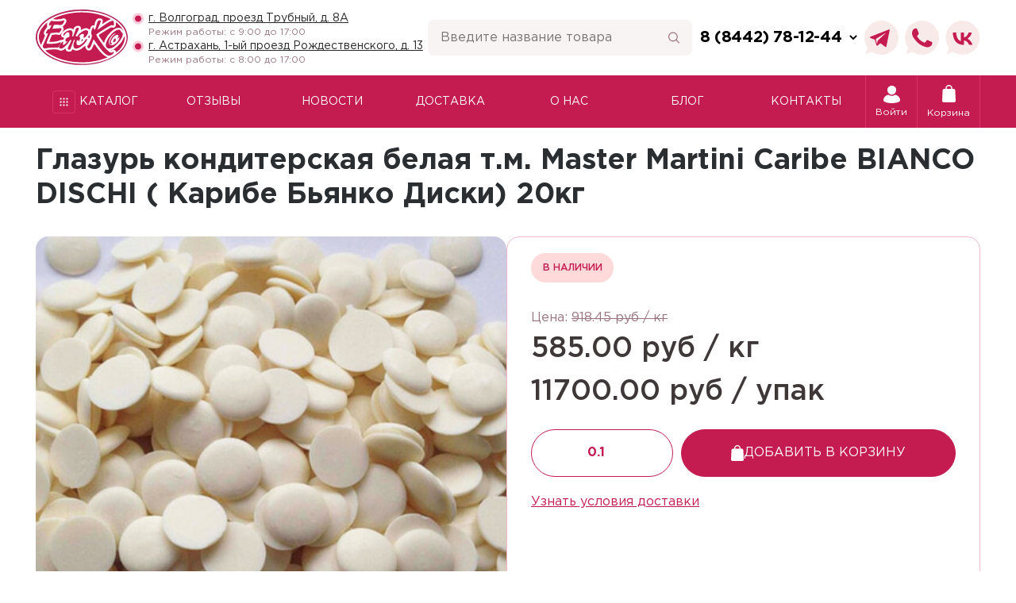

--- FILE ---
content_type: text/html; charset=UTF-8
request_url: https://ezjko34.ru/glazury-konditerskaya--belaya-t-m--master-martini-caribe-bianco-dischi---karibe-byyanko-diski--20kg/
body_size: 14408
content:


<!DOCTYPE html>
<html lang="ru-RU">
<head>
    <meta charset="UTF-8">
    <meta http-equiv="X-UA-Compatible" content="IE=edge">
    <meta name="viewport" content="width=device-width, initial-scale=1">
    <meta name="seovolga" content="1">
    <meta name="google-site-verification" content="PfzjLw9KLV8l9kdKWVv5beEJC2u1zc8GFrlCPogPiwI" />
    <link rel="apple-touch-icon-precomposed" sizes="57x57" href="/images/favicon/apple-touch-icon-57x57.png" />
<link rel="apple-touch-icon-precomposed" sizes="114x114" href="/images/favicon/apple-touch-icon-114x114.png" />
<link rel="apple-touch-icon-precomposed" sizes="72x72" href="/images/favicon/apple-touch-icon-72x72.png" />
<link rel="apple-touch-icon-precomposed" sizes="144x144" href="/images/favicon/apple-touch-icon-144x144.png" />
<link rel="apple-touch-icon-precomposed" sizes="60x60" href="/images/favicon/apple-touch-icon-60x60.png" />
<link rel="apple-touch-icon-precomposed" sizes="120x120" href="/images/favicon/apple-touch-icon-120x120.png" />
<link rel="apple-touch-icon-precomposed" sizes="76x76" href="/images/favicon/apple-touch-icon-76x76.png" />
<link rel="apple-touch-icon-precomposed" sizes="152x152" href="/images/favicon/apple-touch-icon-152x152.png" />
<link rel="icon" type="image/png" href="/images/favicon/favicon-196x196.png" sizes="196x196" />
<link rel="icon" type="image/png" href="/images/favicon/favicon-96x96.png" sizes="96x96" />
<link rel="icon" type="image/png" href="/images/favicon/favicon-32x32.png" sizes="32x32" />
<link rel="icon" type="image/png" href="/images/favicon/favicon-16x16.png" sizes="16x16" />
<link rel="icon" type="image/png" href="/images/favicon/favicon-128.png" sizes="128x128" />
<meta name="application-name" content="&nbsp;"/>
<meta name="msapplication-TileColor" content="#FFFFFF" />
<meta name="msapplication-TileImage" content="/images/favicon/mstile-144x144.png" />
<meta name="msapplication-square70x70logo" content="/images/favicon/mstile-70x70.png" />
<meta name="msapplication-square150x150logo" content="/images/favicon/mstile-150x150.png" />
<meta name="msapplication-wide310x150logo" content="/images/favicon/mstile-310x150.png" />
<meta name="msapplication-square310x310logo" content="/images/favicon/mstile-310x310.png" />
<meta property="og:image:width" content="96"/>
<meta property="og:image:height" content="96"/>
<meta property="vk:image" content="https://ezjko34.ru/images/favicon/favicon-96x96.png"/>
    <title>Глазурь кондитерская  белая т.м. Master Martini Caribe BIANCO DISCHI ( Карибе Бьянко Диски) 20кг</title>
        <meta name="description" content="Глазури &quot;Карибе шоколадные диски&quot; – не требующие темперирования, высококачественные глазури в пластинках с высокой температурой плавления для покрытия кондитерских изделий. Превосходны для отливки фигурок, моделирования объемных шоколадных украшений и декорирования тортов, пирожных, десертов.Глазурь кондитерская  белая т.м. Master Martini Caribe BIANCO DISCHI ( Карибе Бьянко Диски) 20кг">
<meta property="og:description" content="Глазури &quot;Карибе шоколадные диски&quot; – не требующие темперирования, высококачественные глазури в пластинках с высокой температурой плавления для покрытия кондитерских изделий. Превосходны для отливки фигурок, моделирования объемных шоколадных украшений и декорирования тортов, пирожных, десертов.Глазурь кондитерская  белая т.м. Master Martini Caribe BIANCO DISCHI ( Карибе Бьянко Диски) 20кг">
<meta property="twitter:description" content="Глазури &quot;Карибе шоколадные диски&quot; – не требующие темперирования, высококачественные глазури в пластинках с высокой температурой плавления для покрытия кондитерских изделий. Превосходны для отливки фигурок, моделирования объемных шоколадных украшений и декорирования тортов, пирожных, десертов.Глазурь кондитерская  белая т.м. Master Martini Caribe BIANCO DISCHI ( Карибе Бьянко Диски) 20кг">
<meta name="csrf-param" content="_csrf-frontend">
<meta name="csrf-token" content="BwToqoKtjknYyyMAg6e9RJYNt8bVn29Bw0_DySNYxyZmboDJ8MXlGu39a1_Z5ek9zEuEoYrlISyvG_adEQGzTg==">

<link href="/v2/css/normalize.css" rel="stylesheet">
<link href="/v2/css/swiper-bundle.min.css" rel="stylesheet">
<link href="https://stackpath.bootstrapcdn.com/bootstrap/4.3.1/css/bootstrap.min.css" rel="stylesheet">
<link href="https://use.fontawesome.com/releases/v5.8.2/css/all.css" rel="stylesheet">
<link href="https://fonts.googleapis.com/css?family=Montserrat:400,400i,700,700i,900&amp;display=swap&amp;subset=cyrillic,cyrillic-ext,latin-ext" rel="stylesheet">
<link href="https://cdnjs.cloudflare.com/ajax/libs/ion-rangeslider/2.3.0/css/ion.rangeSlider.min.css" rel="stylesheet">
<link href="/css/slick.css" rel="stylesheet">
<link href="/css/slick-theme.css" rel="stylesheet">
<link href="/css/flex.css" rel="stylesheet">
<link href="/css/site.css" rel="stylesheet">
<link href="/v2/css/style.css" rel="stylesheet">
<link href="/v2/css/mmenu-light.css" rel="stylesheet">
<style>
	.product-about .img-items img{
		height: unset;
	}
</style>    <script type="application/ld+json">
	{
	  "@context" : "http://schema.org",
	  "@type" : "LocalBusiness",
	  "name" : "Компания ЕжКо'",
	  "image" : "https://ejko34.ru/images/logo.svg",
	  "telephone" : "88442781244",
	  "email" : info@ezjko34.ru,
	  "address" : {
	    "@type" : "PostalAddress",
	    "streetAddress" : 400075, г.Волгоград проезд Трубный 8А	  }
	}
	</script>
</head>
<body>

<header>
    <div class="new-header">
        <div class="container">
            <div class="block-top">
                <a href="/">
                    <img class="logo" src="/img/v2/logo_footer.svg" alt="logo">
                </a>
                <div class="block-address">
                    <a href="https://yandex.ru/maps/-/CHvlURYS" style="margin-bottom:0px;">г. Волгоград, проезд Трубный, д. 8А</a>
                    <p>Режим работы: с 9:00 до 17:00</p>
                    <a href="https://yandex.ru/maps/-/CLQvRKM1" style="margin-bottom:0px;">г. Астрахань, 1-ый проезд Рождественского, д. 13</a>
                    <p>Режим работы: с 8:00 до 17:00</p>
                    
                </div>
                <form class="form-search" action="/search/" method="get">
                    <input type="text" name="str" placeholder="Введите название товара">
                    <button class="btn-reset" type="submit">
                        <svg width="14" height="15" viewBox="0 0 14 15" fill="none" xmlns="http://www.w3.org/2000/svg">
                            <path fill-rule="evenodd" clip-rule="evenodd" d="M13.8291 13.5063L10.463 10.1403C11.2973 9.12334 11.8002 7.82009 11.8002 6.39991C11.8002 3.14267 9.15703 0.5 5.89983 0.5C2.6399 0.5 0 3.14306 0 6.39991C0 9.65735 2.6399 12.3004 5.89983 12.3004C7.31999 12.3004 8.62009 11.8004 9.63706 10.9659L13.0032 14.3287C13.2316 14.5571 13.6003 14.5571 13.8287 14.3287C14.0571 14.1029 14.0571 13.7315 13.8287 13.5057L13.8291 13.5063ZM5.90022 11.1262C3.29181 11.1262 1.17144 9.00602 1.17144 6.40011C1.17144 3.79459 3.29161 1.67126 5.90022 1.67126C8.5061 1.67126 10.6292 3.7942 10.6292 6.40011C10.6292 9.00602 8.5061 11.1262 5.90022 11.1262Z" fill="#99747F"/>
                        </svg>
                    </button>
                </form>
                <div class="block-phone">
                    <select onchange="if (this.value) window.location.href=this.value;">
                        <option value="tel:+78442781244" onclick="if (this.value) window.location.href=this.value;">
                            8 (8442) 78-12-44
                        </option>
                        <option value="tel:+78442774440" onclick="if (this.value) window.location.href=this.value;">
                            8 (8442) 77-44-40
                        </option>
                        <option value="tel:+79608840010" onclick="if (this.value) window.location.href=this.value;">
                            8 (960) 884-00-10
                        </option>
                    </select>
                    <!--<button class="btn-reset">Заказать звонок</button>-->
                </div>
                <ul class="list-social list-reset">
                    <li>
                        <a href="https://t.me/ezjkoshop34">
                            <img src="/img/v2/header_tg.svg" alt="telegram">
                        </a>
                    </li>
                    <li>
                        <a href="tel:+78442781244">
                            <img src="/img/v2/header_wh.svg" alt="whatsapp">
                        </a>
                    </li>
                    <a href="https://vk.com/ezjkoshop">
                        <img src="/img/v2/header_vk.svg" alt="vk">
                    </a>
                    <!--
                    <a href="">
                        <img src="/img/v2/vk-footer.svg" alt="vk">
                    </a>
                    -->
                </ul>
                <a class="burger" href="#my-menu">
                    <img onclick="menuChange(this)" src="/img/v2/menu.svg" alt="меню" title="меню">
                </a>
            </div>
        </div>
        <div class="block-bottom">
            <div class="container">
                <div class="block-nav">
                    <nav>
                        <ul class="list-nav list-reset">
                            <li>
                                <a href="/aromatizatory/">
                                    <svg width="29" height="29" viewBox="0 0 29 29" fill="none" xmlns="http://www.w3.org/2000/svg">
                                        <rect x="0.5" y="0.5" width="28" height="28" rx="3.5" stroke="#DA3065"/>
                                        <path d="M9.5 10.1061C9.5 9.77134 9.77134 9.5 10.1061 9.5H11.0152C11.3499 9.5 11.6212 9.77134 11.6212 10.1061V11.0152C11.6212 11.3499 11.3499 11.6212 11.0152 11.6212H10.1061C9.77134 11.6212 9.5 11.3499 9.5 11.0152V10.1061Z" fill="white"/>
                                        <path d="M9.5 14.0455C9.5 13.7107 9.77134 13.4394 10.1061 13.4394H11.0152C11.3499 13.4394 11.6212 13.7107 11.6212 14.0455V14.9545C11.6212 15.2893 11.3499 15.5606 11.0152 15.5606H10.1061C9.77134 15.5606 9.5 15.2893 9.5 14.9545V14.0455Z" fill="white"/>
                                        <path d="M9.5 17.9848C9.5 17.6501 9.77134 17.3788 10.1061 17.3788H11.0152C11.3499 17.3788 11.6212 17.6501 11.6212 17.9848V18.8939C11.6212 19.2287 11.3499 19.5 11.0152 19.5H10.1061C9.77134 19.5 9.5 19.2287 9.5 18.8939V17.9848Z" fill="white"/>
                                        <path d="M13.4394 10.1061C13.4394 9.77134 13.7107 9.5 14.0455 9.5H14.9545C15.2893 9.5 15.5606 9.77134 15.5606 10.1061V11.0152C15.5606 11.3499 15.2893 11.6212 14.9545 11.6212H14.0455C13.7107 11.6212 13.4394 11.3499 13.4394 11.0152V10.1061Z" fill="white"/>
                                        <path d="M13.4394 14.0455C13.4394 13.7107 13.7107 13.4394 14.0455 13.4394H14.9545C15.2893 13.4394 15.5606 13.7107 15.5606 14.0455V14.9545C15.5606 15.2893 15.2893 15.5606 14.9545 15.5606H14.0455C13.7107 15.5606 13.4394 15.2893 13.4394 14.9545V14.0455Z" fill="white"/>
                                        <path d="M13.4394 17.9848C13.4394 17.6501 13.7107 17.3788 14.0455 17.3788H14.9545C15.2893 17.3788 15.5606 17.6501 15.5606 17.9848V18.8939C15.5606 19.2287 15.2893 19.5 14.9545 19.5H14.0455C13.7107 19.5 13.4394 19.2287 13.4394 18.8939V17.9848Z" fill="white"/>
                                        <path d="M17.3788 10.1061C17.3788 9.77134 17.6501 9.5 17.9848 9.5H18.8939C19.2287 9.5 19.5 9.77134 19.5 10.1061V11.0152C19.5 11.3499 19.2287 11.6212 18.8939 11.6212H17.9848C17.6501 11.6212 17.3788 11.3499 17.3788 11.0152V10.1061Z" fill="white"/>
                                        <path d="M17.3788 14.0455C17.3788 13.7107 17.6501 13.4394 17.9848 13.4394H18.8939C19.2287 13.4394 19.5 13.7107 19.5 14.0455V14.9545C19.5 15.2893 19.2287 15.5606 18.8939 15.5606H17.9848C17.6501 15.5606 17.3788 15.2893 17.3788 14.9545V14.0455Z" fill="white"/>
                                        <path d="M17.3788 17.9848C17.3788 17.6501 17.6501 17.3788 17.9848 17.3788H18.8939C19.2287 17.3788 19.5 17.6501 19.5 17.9848V18.8939C19.5 19.2287 19.2287 19.5 18.8939 19.5H17.9848C17.6501 19.5 17.3788 19.2287 17.3788 18.8939V17.9848Z" fill="white"/>
                                    </svg>
                                    Каталог
                                </a>
                            </li>
                            <!--li>
                                <a href="/skidki-i-akcii/">
                                    <svg width="15" height="21" viewBox="0 0 15 21" fill="none" xmlns="http://www.w3.org/2000/svg">
                                        <path d="M9.65698 10.6912C9.80521 10.6912 9.95344 10.8236 9.95344 11.2671C9.95344 11.7106 9.80521 11.843 9.65698 11.843C9.50875 11.843 9.36053 11.7106 9.36053 11.2671C9.36053 10.8236 9.50875 10.6912 9.65698 10.6912Z" fill="white"/>
                                        <path d="M6.2005 8.50698C6.34873 8.50698 6.49695 8.63934 6.49695 9.08281C6.49695 9.52628 6.34873 9.65868 6.2005 9.65868C6.05227 9.65868 5.90404 9.52628 5.90404 9.08281C5.90404 8.63934 6.05227 8.50698 6.2005 8.50698Z" fill="white"/>
                                        <path fill-rule="evenodd" clip-rule="evenodd" d="M7.92872 16C11.5186 16 14.4287 13.1412 14.4287 9.61458C14.4287 8.15789 13.6006 6.74312 12.6767 5.7407C9.7005 2.51151 9.02442 0 9.02442 0C9.02442 0 7.61422 0.61788 6.83302 2.15277C6.46069 2.88428 6.37303 3.70899 6.37656 4.34187C6.38002 4.95578 5.93972 5.48567 5.32691 5.60605C5.11611 5.64747 4.89815 5.63712 4.6924 5.57593C4.48664 5.51473 4.29945 5.40458 4.14743 5.25525L3.54592 4.66432C3.54592 4.66432 2.65416 5.87226 2.50135 6.09951C1.81492 7.12026 1.4189 8.34599 1.4289 9.66319C1.45553 13.181 4.3477 16 7.92872 16ZM9.65698 9.97638C8.94276 9.97638 8.40374 10.4464 8.40374 11.2671C8.40374 12.0945 8.94276 12.5578 9.65698 12.5578C10.3712 12.5578 10.9102 12.0945 10.9102 11.2671C10.9102 10.4464 10.3712 9.97638 9.65698 9.97638ZM10.1084 7.85832H8.96974L5.74907 12.4916H6.88774L10.1084 7.85832ZM6.2005 7.79212C5.48631 7.79212 4.94726 8.26207 4.94726 9.08281C4.94726 9.91021 5.48631 10.3735 6.2005 10.3735C6.91469 10.3735 7.45374 9.91021 7.45374 9.08281C7.45374 8.26207 6.91469 7.79212 6.2005 7.79212Z" fill="white"/>
                                    </svg>
                                    Акции
                                </a>
                            </li-->
                            <!--<li>
                                <a href="/recipes/">
                                    <svg width="16" height="19" viewBox="0 0 16 19" fill="none" xmlns="http://www.w3.org/2000/svg">
                                        <path d="M5.75688 4.92196C6.62765 4.92241 7.47768 4.65505 8.19267 4.15583C8.90766 3.6566 9.45331 2.94945 9.75626 2.12947C9.79918 1.62786 9.64782 1.12895 9.33369 0.736622C9.15058 0.506252 8.91807 0.320366 8.65348 0.192823C8.38889 0.0652801 8.09905 -0.000630658 7.80557 4.54799e-06H7.62357C7.59291 4.53259e-06 7.56255 0.00607439 7.53422 0.0178671C7.5059 0.0296598 7.48017 0.0469442 7.4585 0.0687321C7.43682 0.09052 7.41964 0.116384 7.40793 0.144846C7.39622 0.173308 7.3902 0.203809 7.39023 0.234607V0.480458C7.39143 0.881568 7.25144 1.27019 6.995 1.57768C6.73857 1.88517 6.38219 2.09173 5.98882 2.16087L5.93842 2.16978C4.48077 2.42829 3.42306 3.69153 3.42329 5.1739V5.55592C4.1315 5.14086 4.93669 4.92201 5.75665 4.92172L5.75688 4.92196ZM11.4736 9.14878C11.9363 9.14878 12.3584 9.3658 12.6793 9.76423C13.0001 9.3658 13.4222 9.14878 13.8849 9.14878C13.9698 9.14878 14.0527 9.15862 14.1346 9.17315C14.0304 8.0571 13.5304 7.01582 12.7257 6.23911C12.4672 7.38938 11.885 8.40583 11.0905 9.20268C11.2152 9.16747 11.3441 9.14934 11.4736 9.14878Z" fill="white"/>
                                        <path d="M10.0148 9.50478C11.1371 8.70864 11.9725 7.51219 12.28 6.10059C12.3764 5.65541 12.3806 5.19508 12.2923 4.7482C12.2041 4.30132 12.0253 3.87743 11.7671 3.50286C11.3793 2.94155 10.8249 2.52297 10.1947 2.29001C9.85903 3.20033 9.25377 3.98551 8.46039 4.53987C7.66701 5.09423 6.72359 5.39116 5.75712 5.39069C3.58779 5.39069 1.79764 7.05119 1.5797 9.17315C1.66207 9.15782 1.74561 9.14966 1.82937 9.14878C2.29208 9.14878 2.71418 9.3658 3.03502 9.76423C3.35586 9.3658 3.77796 9.14878 4.24067 9.14878C4.70337 9.14878 5.12548 9.3658 5.44631 9.76423C5.76715 9.3658 6.18925 9.14878 6.65196 9.14878C7.11467 9.14878 7.53677 9.3658 7.85761 9.76423C8.17844 9.3658 8.60055 9.14878 9.06325 9.14878C9.41256 9.14878 9.73853 9.27276 10.0155 9.50478H10.0148Z" fill="white"/>
                                        <path d="M6.65126 9.61751C6.29169 9.61751 5.96035 9.81813 5.71838 10.1823L5.68152 10.2379L6.24245 15H7.62334V10.2416L7.58414 10.1826C7.34217 9.81837 7.0106 9.61775 6.65103 9.61775L6.65126 9.61751ZM9.99543 10.1823C9.75346 9.81813 9.42212 9.61751 9.06255 9.61751C8.70298 9.61751 8.37164 9.81813 8.12968 10.1823L8.09048 10.2414V14.9998H9.47159L10.0325 10.2377L9.99543 10.1823ZM12.4067 10.1823C12.1648 9.81813 11.8334 9.61751 11.4738 9.61751C11.1143 9.61751 10.7829 9.81813 10.541 10.1823L10.502 10.2409L9.9413 14.9998H11.3159L12.4394 10.2316L12.4067 10.1823ZM5.17308 10.1823C4.93111 9.81813 4.59954 9.61751 4.23997 9.61751C3.8804 9.61751 3.54906 9.81813 3.30709 10.1823L3.27442 10.2316L4.39793 14.9998H5.77252L5.21181 10.2407L5.17284 10.1821L5.17308 10.1823ZM14.8178 10.1823C14.5758 9.81813 14.2445 9.61751 13.8849 9.61751C13.5253 9.61751 13.194 9.81813 12.952 10.1823L12.9187 10.2325L11.7954 14.9998H12.3395C12.578 14.9992 12.8106 14.9254 13.0063 14.7884C13.2019 14.6514 13.3513 14.4577 13.4343 14.2332L14.8425 10.3935C14.8553 10.3588 14.8596 10.3216 14.8553 10.2849C14.851 10.2482 14.8383 10.2131 14.8178 10.1823ZM2.76202 10.1823C2.52005 9.81813 2.18871 9.61751 1.82914 9.61751C1.46957 9.61751 1.13823 9.81813 0.896262 10.1823C0.875819 10.2131 0.862901 10.2482 0.858562 10.2849C0.854223 10.3216 0.858586 10.3588 0.871295 10.3935L2.27948 14.2332C2.36254 14.4577 2.51188 14.6514 2.70752 14.7884C2.90317 14.9254 3.13579 14.9992 3.37429 14.9998H3.91843L2.79515 10.2325L2.76178 10.1823H2.76202Z" fill="white"/>
                                    </svg>
                                    Рецепты
                                </a>
                            </li>-->
                            <li>
                                <a href="/otzyvy/">Отзывы</a>
                            </li>
                            <li>
                                <a href="/news/">Новости</a>
                            </li>
                            <li>
                                <a href="/dostavka-i-oplata/">Доставка</a>
                            </li>
                            <li>
                                <a href="/o-nashej-kompanii/">О&nbsp;нас</a>
                            </li>
                            <li>
                                <a href="/blog/">Блог</a>
                            </li>
                            <li>
                                <a href="/kontakty/">Контакты</a>
                            </li>
                        </ul>
                    </nav>
                    <div class="block-login">
                        <a href="/login/">
                            <svg width="21" height="22" viewBox="0 0 21 22" fill="none" xmlns="http://www.w3.org/2000/svg">
                                <path d="M10.5 11.4119C13.6002 11.4119 16.1215 8.28618 16.1215 5.34136C16.1215 2.39629 13.6002 0 10.5 0C7.40028 0 4.87846 2.39604 4.87846 5.34111C4.87871 8.28618 7.40053 11.4119 10.5 11.4119ZM14.7205 11.4664C13.5934 12.2842 12.2142 12.7267 10.7959 12.7255H10.2041C8.78582 12.7268 7.40658 12.2843 6.27947 11.4664C2.71891 12.0132 0 14.9453 0 18.482C0 20.4248 4.70092 22 10.5 22C16.2991 22 21 20.4248 21 18.482C21 14.9453 18.2808 12.0132 14.7205 11.4664Z" fill="white"/>
                            </svg>
                            Войти
                        </a>
                        <a href="/cart/">
                            <svg width="17" height="22" viewBox="0 0 17 22" fill="none" xmlns="http://www.w3.org/2000/svg">
                                <path d="M14.8551 22H2.14486C1.8543 22.0004 1.5667 21.94 1.29957 21.8227C1.03243 21.7053 0.791333 21.5333 0.590947 21.3172C0.390561 21.1012 0.235073 20.8455 0.133942 20.5657C0.0328113 20.286 -0.0118486 19.988 0.0026796 19.69L0.581069 7.04733C0.605007 6.48054 0.841225 5.94515 1.2404 5.55297C1.63957 5.16079 2.17083 4.94213 2.72325 4.94267H14.2768C14.8292 4.94213 15.3604 5.16079 15.7596 5.55297C16.1588 5.94515 16.395 6.48054 16.4189 7.04733L16.9973 19.69C17.0118 19.988 16.9672 20.286 16.8661 20.5657C16.7649 20.8455 16.6094 21.1012 16.4091 21.3172C16.2087 21.5333 15.9676 21.7053 15.7004 21.8227C15.4333 21.94 15.1457 22.0004 14.8551 22ZM2.72325 6.41667C2.53387 6.41667 2.35225 6.49393 2.21833 6.63145C2.08442 6.76898 2.00919 6.95551 2.00919 7.15L1.4308 19.7633C1.42596 19.8627 1.44084 19.962 1.47455 20.0552C1.50827 20.1485 1.56009 20.2337 1.62689 20.3057C1.69369 20.3778 1.77405 20.4351 1.8631 20.4742C1.95214 20.5133 2.04801 20.5335 2.14486 20.5333H14.8551C14.952 20.5335 15.0479 20.5133 15.1369 20.4742C15.226 20.4351 15.3063 20.3778 15.3731 20.3057C15.4399 20.2337 15.4917 20.1485 15.5254 20.0552C15.5592 19.962 15.574 19.8627 15.5692 19.7633L14.9908 7.12067C14.9908 6.92617 14.9156 6.73965 14.7817 6.60212C14.6478 6.46459 14.4661 6.38733 14.2768 6.38733L2.72325 6.41667Z" fill="white"/>
                                <path d="M12.7844 5.68333H11.3562V4.4C11.3562 3.62203 11.0553 2.87593 10.5197 2.32582C9.98402 1.77571 9.25752 1.46667 8.5 1.46667C7.74248 1.46667 7.01598 1.77571 6.48033 2.32582C5.94468 2.87593 5.64376 3.62203 5.64376 4.4V5.68333H4.21564V4.4C4.21564 3.23305 4.66702 2.11389 5.4705 1.28873C6.27397 0.46357 7.36372 0 8.5 0C9.63628 0 10.726 0.46357 11.5295 1.28873C12.333 2.11389 12.7844 3.23305 12.7844 4.4V5.68333Z" fill="white"/>
                                <path d="M14.8551 21.2667H2.14486C1.95115 21.2669 1.75942 21.2267 1.58133 21.1484C1.40324 21.0702 1.24251 20.9556 1.10892 20.8115C0.975327 20.6674 0.871669 20.497 0.804248 20.3105C0.736828 20.124 0.707055 19.9254 0.71674 19.7267L1.29513 7.084C1.31168 6.70657 1.46942 6.35026 1.73547 6.08932C2.00153 5.82838 2.35537 5.68295 2.72325 5.68333H14.2768C14.6446 5.68295 14.9985 5.82838 15.2645 6.08932C15.5306 6.35026 15.6883 6.70657 15.7049 7.084L16.2833 19.7267C16.2929 19.9254 16.2632 20.124 16.1958 20.3105C16.1283 20.497 16.0247 20.6674 15.8911 20.8115C15.7575 20.9556 15.5968 21.0702 15.4187 21.1484C15.2406 21.2267 15.0488 21.2669 14.8551 21.2667Z" fill="white"/>
                            </svg>
                            Корзина
                        </a>
                    </div>
                </div>
            </div>
        </div>
    </div>
</header><!-- Product block -->
<!--<div class="container product-page">
    <div class="row">!-->
    	<!--
        <div class="col-12">
            <ol class="breadcrumb"><li class="breadcrumb-item"><a href="/">Главная страница</a></li>
				<li class="breadcrumb-item"><a href="/aromatizatory/">Ароматизаторы</a></li>
				<li class="breadcrumb-item active">Ароматизатор Румбарум (ромовый) 3кг</li>
			</ol>
        </div>
        !-->
       
       <!-- h1 -->
        <!--<div class="col-12">
            <h1 class="title text-left title-card">Глазурь кондитерская  белая т.м. Master Martini Caribe BIANCO DISCHI ( Карибе Бьянко Диски) 20кг</h1>
        </div>!-->
        
        <!-- Image -->
        <!--<div class="col-12 col-md-5 mb-5 mb-md-0 offset-md-1" style="border: 1px solid #f7f7f7;">
        	<img src="f821d2803f_1120924125.png" alt="Глазурь кондитерская  белая т.м. Master Martini Caribe BIANCO DISCHI ( Карибе Бьянко Диски) 20кг">
        </div>!-->
        
        <!-- Price -->
        <!--<div class="col-12 col-md-5" style="background: #f7f7f7;">
            <h6 class="mb-0 mt-md-4">Цена: </h6>
        	
        		            <span class="product-price-field">
	            	585.00 руб. за 1 кг	            </span>
	            
	            <div class="small-price">
	            	 <span class="product-price-field2">
	            	 	<span id="tovar_price2">11700.00</span> руб. за 1 упак	            	 </span>
	            </div>
                        
            <h6 style="margin-top:30px;">Количество: </h6>
    		<form class="cartAdd">
    			<div class="form-group">
    				<input type="number" step="0.1" value="0.1" min="0.1" max="1000" data-priceone="585.00" data-inone="20" class="cartCount">
    				<span class="dec-div-6">кг, <span class="sumCalc">58.5</span> руб</span>
    				
					<input type="hidden" name="count" value="0.1">
    				<input type="hidden" name="ed_izm" value="кг">
        			<input type="hidden" name="id" value="599">
    			</div>
    			<div class="form-group">
    				<button class="btn btn-primary" type="submit">Добавить в корзину</button>
    			</div>
			</form> 
			    	
        </div>!-->
        
        <!-- About -->
        <!--    </div>
</div>!-->





<section class="product">
	<div class="container">
		<h1 class="new-h1">Глазурь кондитерская  белая т.м. Master Martini Caribe BIANCO DISCHI ( Карибе Бьянко Диски) 20кг</h1>
		<div class="product-about">
			<div class="img-items">
				<div class="pic-holder">
					<img src="/upload/f821d2803f_1120924125.png" alt="Глазурь кондитерская  белая т.м. Master Martini Caribe BIANCO DISCHI ( Карибе Бьянко Диски) 20кг">
				</div>
			</div>
			<div class="about-items">
				<div class="header-in-stock">
					<div class="in-stock"><p>В наличии</p></div>
				</div>
								<p class="price-30">Цена: <span>918.45 руб / кг</span></p>
									<p class="product-price">
						585.00 руб / кг					</p>
					
					<p class="product-price-2">
						11700.00 руб / упак					</p>
				  
				<form class="cartAdd">
					<div class="form-group">
						<input type="number" step="0.1" value="0.1" min="0.1" max="1000" data-priceone="585.00" data-inone="20" class="cartCount">
						<input type="hidden" name="count" value="0.1">
						<input type="hidden" name="ed_izm" value="кг">
						<input type="hidden" name="id" value="599">
					</div>
					<div class="form-group">
						<button class="btn btn-primary" type="submit"><img src="/v2/img/add-product.svg">Добавить в корзину</button>
					</div>
				</form> 
				<a href="/dostavka-i-oplata/" class="delivery-terms">Узнать условия доставки</a>
			</div>
		</div>
		
			</div>
</section>

<section class="delivery-about">
	<div class="container">
		<h2><span class="red-txt-h2">Доставка сырья</span> и расходных материалов для кондитерского и хлебопекарного производства</h2>
		<p>В каталоге нашего интернет-магазина Вы можете найти весь необходимый инвентарь для Ваших кондитерских шедевров и закзать доставку по городу на любой адрес.</p>
		<div class="delivery-href">
			<a href="" class="href-about">О доставке <img src="/v2/img/icon-vector-button.svg"></a>
			<a href="tel:+79608840010" class="number-telephone">8 (960) 88-400-10</a>
 		</div>
	</div>
</section>
<section class="greetings">
	<div class="container">
		<div class="items-greetings">
			<div class="left">
				<img src="/v2/img/bg-left.png" alt="">
			</div>
			<div class="right">
				<div class="txt-greetings">
					<h3>Дорогой клиент, приветствуем Вас на нашем сайте компании «ЕжКо»!</h3>
					<p>В нашем интернет-магазине широкий выбор натуральных пищевых ароматизаторов и вкусо-ароматических добавок. 
						Самые выгодные предложения для кондитерского производства и хлебопекарен. 
						Ароматизатор придает выпечке и кондитерским изделиям приятный вкусный и манящий аромат. 
						Приобретая пищевые ароматизаторы в компании «ЕжКо» Вы можете быть уверенны в высоком качестве продукта. 
						За 15 лет работы мы нашли для Вас самых добросовестных производителей пищевых ароматизаторов. 
					</p>
					<p class="bold-bottom">Пищевые ароматизаторы могут быть двух видов:</p>
					<p class="p-spisok">Порошковые
						<br>Жидкие 
					</p>
				</div>
			</div>
		</div>
		<div class="items-greetings">
			<div class="left">
				<div class="txt-greetings">
					<p>
						Один из самых популярных и часто используемых натуральных пищевых ароматизаторов является ванилин. 
						В нашем магазине кристаллический ванилин можно купить от 1 кг. Цены представлены в каталоге.
						<br><br>
						Для выпечки тортов, кексов, бисквитов с изысканным оригинальным вкусом подойдёт румбарум - вязкая эссенция, 
						с запахом рома или натуральная эссенция Сицилия (лимон). Вышеперечисленные и другие ароматизаторы можно купить 
						в нашей компании. Все они представлены в каталоге. Если у Вас нет возможности забрать ароматизаторы самовывозом. 
						Мы готовы помочь организовать доставку до Вашего предприятия.
					</p>
					<a href="" class="href-catalog">перейти в каталог<img src="/v2/img/icon-vector-button.svg"></a>
				</div>
			</div>
			<div class="right">
				<img src="/v2/img/bg-right.png" alt="">
			</div>
		</div>
	</div>
</section>
<section class="section feedback">
            <div class="feedback-fon">
                <div class="container">
                    <h2 class="title">Есть Вопросы? Оставьте заявку!</h2>
                    <p class="feedback-subtitle">
                        Заполните форму и мы свяжемся с Вами и проконсультируем по любому вопросу
                    </p>
                    <form class="feedback-form sendFeedback" action="">
                        <div class="block-grid">
                            <input type="tel" name="phone" placeholder="Ваш телефон" class="form-control form-input phone_mask" required>
                            <input class="form-input" type="text" placeholder="Ваше имя">
                            <input class="form-input" type="email" placeholder="Ваша электронная почта">
                            <textarea name="" rows="6" placeholder="Задайте вопрос или напишите отзыв"></textarea>
                            <label class="label-check">
                                <input type="checkbox" checked>
                                Согласие на обработку, хранение и использование персональных данных на основании ФЗ № 152-ФЗ "О персональных данных"
                            </label>
                            <button class="feedback-btn" type="submit">
                                Отправить
                                <svg width="27" height="9" viewBox="0 0 27 9" fill="none" xmlns="http://www.w3.org/2000/svg">
                                    <path fill-rule="evenodd" clip-rule="evenodd" d="M26.8226 3.99168L23.2746 0.611397C23.0381 0.386045 22.565 0.386045 22.3285 0.611397C22.092 0.836749 22.092 1.28745 22.3285 1.51281L24.6938 3.76633H0.709593C0.315375 3.76633 0 4.0668 0 4.44238C0 4.81797 0.315375 5.11844 0.709593 5.11844H24.6938L22.3285 7.37196C22.092 7.59731 22.092 8.04802 22.3285 8.27337C22.565 8.49872 23.0381 8.49872 23.2746 8.27337L26.8226 4.89309C27.0591 4.66773 27.0591 4.21703 26.8226 3.99168Z" fill="white"/>
                                </svg>
                            </button>
                        </div>
                    </form>
                </div>
            </div>
        </section>
        <section class="section partners">
            <div class="container">
                <h2 class="title">Наши партнеры</h2>
                <p class="subtitle">
                    Наши преимущества позволили компании стать лидером рынка и завоевать попуряность и лояльность со стороны как крупных сетевых ретейлеров, так и со стороны небольших предприятий, профилирующихся на продаже продуктов питания.
                </p>
                <div class="block-grid">
                    <div class="card">
                        <img src="/img/v2/partner-1.webp" alt="image">
                    </div>
                    <div class="card">
                        <img src="/img/v2/partner-2.webp" alt="image">
                    </div>
                    <div class="card">
                        <img src="/img/v2/partner-3.webp" alt="image">
                    </div>
                    <div class="card">
                        <img src="/img/v2/partner-4.webp" alt="image">
                    </div>
                    <div class="card">
                        <img src="/img/v2/partner-5.webp" alt="image">
                    </div>
                    <div class="card">
                        <img src="/img/v2/partner-6.webp" alt="image">
                    </div>
                    <div class="card">
                        <img src="/img/v2/partner-7.webp" alt="image">
                    </div>
                    <div class="card">
                        <img src="/img/v2/partner-8.webp" alt="image">
                    </div>
                    <div class="card">
                        <img src="/img/v2/partner-9.webp" alt="image">
                    </div>
                    <div class="card">
                        <img src="/img/v2/partner-10.webp" alt="image">
                    </div>
                    <div class="card">
                        <img src="/img/v2/partner-11.webp" alt="image">
                    </div>
                    <div class="card">
                        <img src="/img/v2/partner-12.webp" alt="image">
                    </div>
                    <div class="card">
                        <img src="/img/v2/partner-13.webp" alt="image">
                    </div>
                    <div class="card">
                        <img src="/img/v2/partner-14.webp" alt="image">
                    </div>
                    <div class="card">
                        <img src="/img/v2/partner-15.webp" alt="image">
                    </div>
                    <div class="card">
                        <img src="/img/v2/partner-16.webp" alt="image">
                    </div>
                    <div class="card">
                        <img src="/img/v2/partner-17.webp" alt="image">
                    </div>
                    <div class="card">
                        <img src="/img/v2/partner-18.webp" alt="image">
                    </div>
                    <div class="card">
                        <img src="/img/v2/partner-19.webp" alt="image">
                    </div>
                    <div class="card">
                        <img src="/img/v2/partner-20.webp" alt="image">
                    </div>
                    <div class="card">
                        <img src="/img/v2/partner-21.webp" alt="image">
                    </div>
                    <div class="card">
                        <img src="/img/v2/partner-22.webp" alt="image">
                    </div>
                </div>
            </div>
        </section>
<section class="map">
        <img src="/v2/img/map-2.png" alt="" class="map map-2">
</section>

<footer class="footer">
    <div class="footer-top">
        <div class="container">
            <div class="block-menu">
                <img src="/img/v2/logo_footer.svg" alt="logo">
                <ul class="list-reset footer-menu">
                    <li>
                        <a href="/aromatizatory/">
                            <svg width="29" height="29" viewBox="0 0 29 29" fill="none" xmlns="http://www.w3.org/2000/svg">
                                <path fill-rule="evenodd" clip-rule="evenodd" d="M8.6498 10.38H20.3502C21 10.38 21 9.69269 21 9.69269C21 9.00537 20.3502 9.00537 20.3502 9.00537H8.6498C8 9.00537 8 9.69269 8 9.69269C8 10.38 8.6498 10.38 8.6498 10.38ZM20.3502 13.8175H8.6498C8 13.8175 8 14.5048 8 14.5048C8 15.1921 8.6498 15.1921 8.6498 15.1921H20.3502C21 15.1921 21 14.5048 21 14.5048C21 13.8175 20.3502 13.8175 20.3502 13.8175ZM20.3502 18.6307H8.6498C8 18.6307 8 19.3181 8 19.3181C8 20.0054 8.6498 20.0054 8.6498 20.0054H20.3502C21 20.0054 21 19.3181 21 19.3181C21 18.6307 20.3502 18.6307 20.3502 18.6307Z" fill="currentColor" />
                            </svg>
                            Каталог
                        </a>
                    </li>
                    <li>
                        <a href="/otzyvy/">Отзывы</a>
                    </li>
                    <li>
                        <a href="/news/">Новости</a>
                    </li>
                    <li>
                        <a href="/dostavka-i-oplata/">Доставка</a>
                    </li>
                    <li>
                        <a href="/o-nashej-kompanii/">О&nbsp;нас</a>
                    </li>
                    <li>
                        <a href="/kontakty/">Контакты</a>
                    </li>
                </ul>
            </div>
        </div>
    </div>
    <div class="footer-midle">
        <div class="container">
            <div class="block-grid">
                <p class="footer-title">Контакты</p>
                <p class="footer-title">Каталог продукции</p>
                <div class="block-rek">
                    <p class="mb-3">ИП Федорушкина Ирма Николаевна</p>
                    <div class="block-address">
                        <a href="https://yandex.ru/maps/-/CHvlURYS" style="margin-bottom:0px;">400075, г. Волгоград, проезд Трубный, д. 8А</a>
                        <p style="margin-bottom:8px;">Режим работы: с 9:00 до 17:00</p>
                        <a href="https://yandex.ru/maps/-/CLQvRKM1" style="margin-bottom:0px;">414057, г. Астрахань, 1-ый проезд Рождественского, д. 13</a>
                        <p>Режим работы: с 8:00 до 17:00</p>
                        
                    </div>
                    
                    <ul class="list-reset block-mail">
                        <li>
                            <a href="mailto:info@ezjko34.ru">info@ezjko34.ru</a>
                        </li>
                        <li>
                            <a href="mailto:ezjko@yandex.ru">ezjko@yandex.ru</a>
                        </li>
                    </ul>
                    <ul class="list-reset block-phone">
                        <li>
                            <a href="tel:+78442781244">8 (8442) 78-12-44</a>
                        </li>
                        <li>
                            <a href="tel:+78442774440">8 (8442) 77-44-40</a>
                        </li>
                        <li>
                            <a href="tel:+79608840010">8 (960) 884-00-10</a>
                        </li>
                    </ul>
                    <button class="btn-reset footer-btn"  data-target="#feedbackModal" data-toggle="modal">Заказать звонок</button>
                    <ul class="list-reset" style="margin-bottom:16px;">
                        <li>
                            <a href="/politika-konfidencialnosti/">Политика конфиденциальности</a>
                        </li>
                        <li>
                            <a href="/rez-proved-sout/">Результаты проведения СОУТ</a>
                        </li>
                    </ul>
                    <ul class="list-reset footer-social" >
                        <li>
                            <a href="https://t.me/ezjkoshop34">
                                <img src="/img/v2/tg-footer.svg" alt="telegram">
                            </a>
                        </li>
                        <li>
                            <a href="tel:+78442781244">
                                <img src="/img/v2/wh-footer.svg" alt="whatsapp">
                            </a>
                        </li>
                        <li>
                            <a href="https://vk.com/ezjkoshop">
                                <img src="/img/v2/vk-footer.svg" alt="vk">
                            </a>
                        </li>
                    </ul>
                    
                </div>
                <div class="block-link">
                    <ul class="list-reset">
                        <li>
                            <a href="/aromatizatory/">Ароматизаторы</a>
                        </li>
                        <li>
                            <a href="/vanilin-kupit/">Ванилин</a>
                        </li>
                        <li>
                            <a href="/vafelnye-kartinki-i-cvety/">Вафельные украшения</a>
                        </li>
                        <li>
                            <a href="/vyrubki-i-formy-dlya-dekora/">Вырубки для декора</a>
                        </li>
                        <li>
                            <a href="/muka-dlya-pizzi/">Мука</a>
                        </li>
                        <li>
                            <a href="/konditerskij-gel/">Гели, покрытия</a>
                        </li>
                        <li>
                            <a href="/smesi-dlya-morozhenogo/">Смеси для мороженого</a>
                        </li>
                        <li>
                            <a href="/desertnye-pasty/">Десертные пасты</a>
                        </li>
                        <li>
                            <a href="/kupit-dopolnitelnye-konditerskie-tovary/">Дополнительные кондитерские товары</a>
                        </li>
                        <li>
                            <a href="/drozhzhi/">Дрожжи</a>
                        </li>
                        <li>
                            <a href="/stabilizatory-pishchevye/">Стабилизаторы взбитых сливок и фонды</a>
                        </li>
                        <li>
                            <a href="/zheliruyushchie-veshchestva/">Желирующие вещества</a>
                        </li>
                        <li>
                            <a href="/zagustiteli/">Загустители</a>
                        </li>
                        <li>
                            <a href="/zakvaska/">Заварные пасты, закваски для хлеба</a>
                        </li>
                        <li>
                            <a href="/konditerskij-inventar/">Кондитерский инвентарь</a>
                        </li>
                        <li>
                            <a href="/konditerskie-meshki/">Кондитерские мешки и насадки</a>
                        </li>
                    </ul>
                </div>
                <div class="block-link">
                    <ul class="list-reset">
                        <li>
                            <a href="/konservaciya/">Готовые полуфабрикаты</a>
                        </li>
                        <li>
                            <a href="/pishchevye-krasiteli/">Красители</a>
                        </li>
                        <li>
                            <a href="/konditerskie-lenty-i-plenki/">Ленты бордюрные и пленки</a>
                        </li>
                        <li>
                            <a href="/perevodnye-formy/">Переводные формы</a>
                        </li>
                        <li>
                            <a href="/kupit-maslo-i-margarin/">Маргарины и масла</a>
                        </li>
                        <li>
                            <a href="/marmeladnye-i-saharnye-figurki/">Мармеладные, сахарные фигурки</a>
                        </li>
                        <li>
                            <a href="/konditerskaya-mastika-i-ajsing/">Мастика и айсинг</a>
                        </li>
                        <li>
                            <a href="/marcipan/">Марципан</a>
                        </li>
                        <li>
                            <a href="/sgushchennoe-moloko/">Молоко сгущенное, вареное</a>
                        </li>
                        <li>
                            <a href="/kupit-povidlo-i-nachinki-kulinarnye/">Фруктовые наполнители, джемы, повидло</a>
                        </li>
                        <li>
                            <a href="/krema-dlya-torta/">Крема и начинки</a>
                        </li>
                        <li>
                            <a href="/bumazhnye-salfetki-podlozhki/">Подложки, салфетки</a>
                        </li>
                        <li>
                            <a href="/podstavka-dlya-torta-i-podnos/">Подставки, подносы</a>
                        </li>
                        <li>
                            <a href="/plastikovaya-posuda/">Пластиковая упаковка</a>
                        </li>
                        <li>
                            <a href="/posypki-dlya-ukrasheniya-hleba/">Посыпки для украшения хлеба</a>
                        </li>
                    </ul>
                </div>
                <div class="block-link">
                    <ul class="list-reset">
                        <li>
                            <a href="/posypki-konditerskie/">Посыпки кондитерские</a>
                        </li>
                        <li>
                            <a href="/kupit-slivki-i-krema/">Сливки натуральные, крема растительные</a>
                        </li>
                        <li>
                            <a href="/smesi-dlya-konditerskih-izdelij/">Смеси для кондитерских изделий, разрыхлители</a>
                        </li>
                        <li>
                            <a href="/ukrasheniya-plastikovye/">Украшения пластиковые</a>
                        </li>
                        <li>
                            <a href="/uluchshiteli-hlebopekarnye/">Улучшители хлебопекарные</a>
                        </li>
                        <li>
                            <a href="/ceny-na-upakovku-i-formy-bumazhnye/">Упаковка, формы бумажные</a>
                        </li>
                        <li>
                            <a href="/ceny-na-formy-i-kovriki-silikonovye/">Формы и коврики силиконовые</a>
                        </li>
                        <li>
                            <a href="/hlebopekarnye-smesi/">Хлебопекарные смеси</a>
                        </li>
                        <li>
                            <a href="/cukaty-i-shariki-zhelejnye/">Цукаты, шарики желейные</a>
                        </li>
                        <li>
                            <a href="/cena-na-shokolad-naturalnyj-i-glazur/">Шоколад и глазурь</a>
                        </li>
                        <li>
                            <a href="/solodovie-produkti/">Солодовые продукты</a>
                        </li>
                        <li>
                            <a href="/formi-dlya-confet/">Формы для конфет и шоколада</a>
                        </li>
                        <li>
                            <a href="/fruktovoe-pure/">Фруктовые пюре</a>
                        </li>
                    </ul>
                </div>
            </div>
        </div>
    </div>
</footer>
<div class="modal fade" id="feedbackModal" tabindex="-1" role="dialog" aria-labelledby="feedbackModalLabel" aria-hidden="true">
    <div class="modal-dialog" role="document">
        <div class="modal-content modal-bg p-3">
            <div class="modal-header border-0">
                <p class="modal-title title" style="margin-bottom: 0 !important;" id="feedbackModalLabel">Обратная связь</p>
                
                <button type="button" class="close" data-dismiss="modal" aria-label="Close">
                    <span aria-hidden="true">&times;</span>
                </button>
            </div>
            <div class="modal-body feedback mt-0">
                <p class="mb-4">
                    Заполните форму и мы свяжемся с Вами и проконсультируем по любому вопросу
                </p>
                <form class="feedback-form sendFeedback" action="">
                    <div class="flex-column">
                        <input class="form-input form-control mb-3" name="name" autocomplete="name" type="text" placeholder="Ваше имя">
                        <input class="form-input form-control mb-3" name="email" type="email" autocomplete="email" placeholder="Почта">
                        <input type="tel" name="phone" autocomplete="phone" placeholder="Ваш телефон" class="form-control form-input phone_mask mb-3" required="">
                        <textarea class="form-control mb-3" name="massage" rows="1" placeholder="Комментарий"></textarea>
                        <button class="w-100 btn-primary mb-3 text-center text-uppercase" type="submit">
                            Отправить
                        </button>
                    
                        <p class="mr-3" style="font-weight: 300; font-size: 12px;">
                            <a class="text-danger" href="https://ezjko34.ru/politika-konfidencialnosti/">Согласие на обработку, хранение и использование персональных данных</a> на основании ФЗ № 152-ФЗ "О персональных данных"
                        </p>
                            
                        
                        
                    </div>
                </form>
            </div>
        </div>
    </div>
</div>
<nav id="my-menu">
    <ul>
        <li><a href="/aromatizatory/">Каталог</a></li>
        <li><a href="/otzyvy/">Отзывы</a></li>
        <li><a href="/news/">Новости</a></li>
        <li><a href="/dostavka-i-oplata/">Доставка</a></li>
        <li><a href="/o-nashej-kompanii/">О нас</a></li>
        <li><a href="/kontakty/">Контакты</a></li>
    </ul>
</nav>
<script src="/v2/js/main.js"></script>
<script src="/assets/9c77e79b/jquery.js"></script>
<script src="/assets/5b8a139b/yii.js"></script>
<script src="/js/popper.min.js"></script>
<script src="https://stackpath.bootstrapcdn.com/bootstrap/4.3.1/js/bootstrap.min.js"></script>
<script src="https://cdnjs.cloudflare.com/ajax/libs/mdbootstrap/4.8.10/js/mdb.min.js"></script>
<script src="https://cdnjs.cloudflare.com/ajax/libs/ion-rangeslider/2.3.0/js/ion.rangeSlider.min.js"></script>
<script src="https://cdnjs.cloudflare.com/ajax/libs/rellax/1.10.0/rellax.min.js"></script>
<script src="https://cdnjs.cloudflare.com/ajax/libs/popper.js/1.14.7/umd/popper.min.js"></script>
<script src="https://cdn.jsdelivr.net/npm/vanilla-lazyload@12.1.0/dist/lazyload.min.js"></script>
<script src="https://www.google.com/recaptcha/api.js?render=6Lfn2eUUAAAAACuzMDpdBfMfJ1nupNCcVT3q0ioF"></script>
<script src="https://cdn.jsdelivr.net/npm/sweetalert2@9.6.1"></script>
<script src="/js/slplayer.js"></script>
<script src="/cdn/axios.min.js"></script>
<script src="/cdn/jquery.maskedinput.min.js"></script>
<script src="/js/slick-min.js"></script>
<script src="/js/script.js"></script>
<script src="/js/wow.js"></script>
<script src="/v2/js/mmenu-light.js"></script>
<script>jQuery(function ($) {

/*
$('input.cartCount').focus(function(){
    $(this).blur();
})
*/

/* Calc price */
$('input.cartCount').change(function(){
	
	$('input.cartCount').val( parseFloat($(this).val()).toFixed(1) )
	
	
    let in_one = $(this).data('inone');
    let price_one = $(this).data('priceone');
    let count_now = $(this).val();
    
    
    $(this).siblings('input[name="count"]').val(count_now);
    $('span.sumCalc').text( (count_now*price_one).toFixed(1) );
})

$('form.cartAdd').submit(function(){
	
	let form = $(this);
	let data = form.serializeFormJSON();
	
	axios.post('/cart/api/?type=update', data)
	.then(function (res) {
		res = res.data;
	    console.log(res);
	    if(res.success == true){
			saToast.fire({
			  icon: 'success',
			  title: 'Добавлено в корзину'
			})
	    }
	    else {
	    	saToast.fire({
			  icon: 'error',
			  title: 'Что-то не так'
			})
	    }
	    
	})
	
	
	return false;
	
})


});</script>




<!--<script src="/js/popper.min.js"></script>
<script src="https://stackpath.bootstrapcdn.com/bootstrap/4.3.1/js/bootstrap.min.js"></script>
<script src="https://cdnjs.cloudflare.com/ajax/libs/mdbootstrap/4.8.10/js/mdb.min.js"></script>
<script src="https://cdnjs.cloudflare.com/ajax/libs/ion-rangeslider/2.3.0/js/ion.rangeSlider.min.js"></script>
<script src="https://cdnjs.cloudflare.com/ajax/libs/rellax/1.10.0/rellax.min.js"></script>
<script src="https://cdnjs.cloudflare.com/ajax/libs/popper.js/1.14.7/umd/popper.min.js"></script>
<script src="https://www.google.com/recaptcha/api.js?render=6Lfn2eUUAAAAACuzMDpdBfMfJ1nupNCcVT3q0ioF"></script>
<script src="https://cdn.jsdelivr.net/npm/sweetalert2@9.6.1"></script>
<script src="/cdn/axios.min.js"></script>
<script src="/cdn/jquery.maskedinput.min.js"></script>
<script src="/js/slick-min.js"></script>
<script src="/js/script.js"></script>
<script src="/js/wow.js"></script>!-->
</body>
</html>



--- FILE ---
content_type: text/html; charset=utf-8
request_url: https://www.google.com/recaptcha/api2/anchor?ar=1&k=6Lfn2eUUAAAAACuzMDpdBfMfJ1nupNCcVT3q0ioF&co=aHR0cHM6Ly9lemprbzM0LnJ1OjQ0Mw..&hl=en&v=N67nZn4AqZkNcbeMu4prBgzg&size=invisible&anchor-ms=20000&execute-ms=30000&cb=4h6aalwgrv7p
body_size: 49651
content:
<!DOCTYPE HTML><html dir="ltr" lang="en"><head><meta http-equiv="Content-Type" content="text/html; charset=UTF-8">
<meta http-equiv="X-UA-Compatible" content="IE=edge">
<title>reCAPTCHA</title>
<style type="text/css">
/* cyrillic-ext */
@font-face {
  font-family: 'Roboto';
  font-style: normal;
  font-weight: 400;
  font-stretch: 100%;
  src: url(//fonts.gstatic.com/s/roboto/v48/KFO7CnqEu92Fr1ME7kSn66aGLdTylUAMa3GUBHMdazTgWw.woff2) format('woff2');
  unicode-range: U+0460-052F, U+1C80-1C8A, U+20B4, U+2DE0-2DFF, U+A640-A69F, U+FE2E-FE2F;
}
/* cyrillic */
@font-face {
  font-family: 'Roboto';
  font-style: normal;
  font-weight: 400;
  font-stretch: 100%;
  src: url(//fonts.gstatic.com/s/roboto/v48/KFO7CnqEu92Fr1ME7kSn66aGLdTylUAMa3iUBHMdazTgWw.woff2) format('woff2');
  unicode-range: U+0301, U+0400-045F, U+0490-0491, U+04B0-04B1, U+2116;
}
/* greek-ext */
@font-face {
  font-family: 'Roboto';
  font-style: normal;
  font-weight: 400;
  font-stretch: 100%;
  src: url(//fonts.gstatic.com/s/roboto/v48/KFO7CnqEu92Fr1ME7kSn66aGLdTylUAMa3CUBHMdazTgWw.woff2) format('woff2');
  unicode-range: U+1F00-1FFF;
}
/* greek */
@font-face {
  font-family: 'Roboto';
  font-style: normal;
  font-weight: 400;
  font-stretch: 100%;
  src: url(//fonts.gstatic.com/s/roboto/v48/KFO7CnqEu92Fr1ME7kSn66aGLdTylUAMa3-UBHMdazTgWw.woff2) format('woff2');
  unicode-range: U+0370-0377, U+037A-037F, U+0384-038A, U+038C, U+038E-03A1, U+03A3-03FF;
}
/* math */
@font-face {
  font-family: 'Roboto';
  font-style: normal;
  font-weight: 400;
  font-stretch: 100%;
  src: url(//fonts.gstatic.com/s/roboto/v48/KFO7CnqEu92Fr1ME7kSn66aGLdTylUAMawCUBHMdazTgWw.woff2) format('woff2');
  unicode-range: U+0302-0303, U+0305, U+0307-0308, U+0310, U+0312, U+0315, U+031A, U+0326-0327, U+032C, U+032F-0330, U+0332-0333, U+0338, U+033A, U+0346, U+034D, U+0391-03A1, U+03A3-03A9, U+03B1-03C9, U+03D1, U+03D5-03D6, U+03F0-03F1, U+03F4-03F5, U+2016-2017, U+2034-2038, U+203C, U+2040, U+2043, U+2047, U+2050, U+2057, U+205F, U+2070-2071, U+2074-208E, U+2090-209C, U+20D0-20DC, U+20E1, U+20E5-20EF, U+2100-2112, U+2114-2115, U+2117-2121, U+2123-214F, U+2190, U+2192, U+2194-21AE, U+21B0-21E5, U+21F1-21F2, U+21F4-2211, U+2213-2214, U+2216-22FF, U+2308-230B, U+2310, U+2319, U+231C-2321, U+2336-237A, U+237C, U+2395, U+239B-23B7, U+23D0, U+23DC-23E1, U+2474-2475, U+25AF, U+25B3, U+25B7, U+25BD, U+25C1, U+25CA, U+25CC, U+25FB, U+266D-266F, U+27C0-27FF, U+2900-2AFF, U+2B0E-2B11, U+2B30-2B4C, U+2BFE, U+3030, U+FF5B, U+FF5D, U+1D400-1D7FF, U+1EE00-1EEFF;
}
/* symbols */
@font-face {
  font-family: 'Roboto';
  font-style: normal;
  font-weight: 400;
  font-stretch: 100%;
  src: url(//fonts.gstatic.com/s/roboto/v48/KFO7CnqEu92Fr1ME7kSn66aGLdTylUAMaxKUBHMdazTgWw.woff2) format('woff2');
  unicode-range: U+0001-000C, U+000E-001F, U+007F-009F, U+20DD-20E0, U+20E2-20E4, U+2150-218F, U+2190, U+2192, U+2194-2199, U+21AF, U+21E6-21F0, U+21F3, U+2218-2219, U+2299, U+22C4-22C6, U+2300-243F, U+2440-244A, U+2460-24FF, U+25A0-27BF, U+2800-28FF, U+2921-2922, U+2981, U+29BF, U+29EB, U+2B00-2BFF, U+4DC0-4DFF, U+FFF9-FFFB, U+10140-1018E, U+10190-1019C, U+101A0, U+101D0-101FD, U+102E0-102FB, U+10E60-10E7E, U+1D2C0-1D2D3, U+1D2E0-1D37F, U+1F000-1F0FF, U+1F100-1F1AD, U+1F1E6-1F1FF, U+1F30D-1F30F, U+1F315, U+1F31C, U+1F31E, U+1F320-1F32C, U+1F336, U+1F378, U+1F37D, U+1F382, U+1F393-1F39F, U+1F3A7-1F3A8, U+1F3AC-1F3AF, U+1F3C2, U+1F3C4-1F3C6, U+1F3CA-1F3CE, U+1F3D4-1F3E0, U+1F3ED, U+1F3F1-1F3F3, U+1F3F5-1F3F7, U+1F408, U+1F415, U+1F41F, U+1F426, U+1F43F, U+1F441-1F442, U+1F444, U+1F446-1F449, U+1F44C-1F44E, U+1F453, U+1F46A, U+1F47D, U+1F4A3, U+1F4B0, U+1F4B3, U+1F4B9, U+1F4BB, U+1F4BF, U+1F4C8-1F4CB, U+1F4D6, U+1F4DA, U+1F4DF, U+1F4E3-1F4E6, U+1F4EA-1F4ED, U+1F4F7, U+1F4F9-1F4FB, U+1F4FD-1F4FE, U+1F503, U+1F507-1F50B, U+1F50D, U+1F512-1F513, U+1F53E-1F54A, U+1F54F-1F5FA, U+1F610, U+1F650-1F67F, U+1F687, U+1F68D, U+1F691, U+1F694, U+1F698, U+1F6AD, U+1F6B2, U+1F6B9-1F6BA, U+1F6BC, U+1F6C6-1F6CF, U+1F6D3-1F6D7, U+1F6E0-1F6EA, U+1F6F0-1F6F3, U+1F6F7-1F6FC, U+1F700-1F7FF, U+1F800-1F80B, U+1F810-1F847, U+1F850-1F859, U+1F860-1F887, U+1F890-1F8AD, U+1F8B0-1F8BB, U+1F8C0-1F8C1, U+1F900-1F90B, U+1F93B, U+1F946, U+1F984, U+1F996, U+1F9E9, U+1FA00-1FA6F, U+1FA70-1FA7C, U+1FA80-1FA89, U+1FA8F-1FAC6, U+1FACE-1FADC, U+1FADF-1FAE9, U+1FAF0-1FAF8, U+1FB00-1FBFF;
}
/* vietnamese */
@font-face {
  font-family: 'Roboto';
  font-style: normal;
  font-weight: 400;
  font-stretch: 100%;
  src: url(//fonts.gstatic.com/s/roboto/v48/KFO7CnqEu92Fr1ME7kSn66aGLdTylUAMa3OUBHMdazTgWw.woff2) format('woff2');
  unicode-range: U+0102-0103, U+0110-0111, U+0128-0129, U+0168-0169, U+01A0-01A1, U+01AF-01B0, U+0300-0301, U+0303-0304, U+0308-0309, U+0323, U+0329, U+1EA0-1EF9, U+20AB;
}
/* latin-ext */
@font-face {
  font-family: 'Roboto';
  font-style: normal;
  font-weight: 400;
  font-stretch: 100%;
  src: url(//fonts.gstatic.com/s/roboto/v48/KFO7CnqEu92Fr1ME7kSn66aGLdTylUAMa3KUBHMdazTgWw.woff2) format('woff2');
  unicode-range: U+0100-02BA, U+02BD-02C5, U+02C7-02CC, U+02CE-02D7, U+02DD-02FF, U+0304, U+0308, U+0329, U+1D00-1DBF, U+1E00-1E9F, U+1EF2-1EFF, U+2020, U+20A0-20AB, U+20AD-20C0, U+2113, U+2C60-2C7F, U+A720-A7FF;
}
/* latin */
@font-face {
  font-family: 'Roboto';
  font-style: normal;
  font-weight: 400;
  font-stretch: 100%;
  src: url(//fonts.gstatic.com/s/roboto/v48/KFO7CnqEu92Fr1ME7kSn66aGLdTylUAMa3yUBHMdazQ.woff2) format('woff2');
  unicode-range: U+0000-00FF, U+0131, U+0152-0153, U+02BB-02BC, U+02C6, U+02DA, U+02DC, U+0304, U+0308, U+0329, U+2000-206F, U+20AC, U+2122, U+2191, U+2193, U+2212, U+2215, U+FEFF, U+FFFD;
}
/* cyrillic-ext */
@font-face {
  font-family: 'Roboto';
  font-style: normal;
  font-weight: 500;
  font-stretch: 100%;
  src: url(//fonts.gstatic.com/s/roboto/v48/KFO7CnqEu92Fr1ME7kSn66aGLdTylUAMa3GUBHMdazTgWw.woff2) format('woff2');
  unicode-range: U+0460-052F, U+1C80-1C8A, U+20B4, U+2DE0-2DFF, U+A640-A69F, U+FE2E-FE2F;
}
/* cyrillic */
@font-face {
  font-family: 'Roboto';
  font-style: normal;
  font-weight: 500;
  font-stretch: 100%;
  src: url(//fonts.gstatic.com/s/roboto/v48/KFO7CnqEu92Fr1ME7kSn66aGLdTylUAMa3iUBHMdazTgWw.woff2) format('woff2');
  unicode-range: U+0301, U+0400-045F, U+0490-0491, U+04B0-04B1, U+2116;
}
/* greek-ext */
@font-face {
  font-family: 'Roboto';
  font-style: normal;
  font-weight: 500;
  font-stretch: 100%;
  src: url(//fonts.gstatic.com/s/roboto/v48/KFO7CnqEu92Fr1ME7kSn66aGLdTylUAMa3CUBHMdazTgWw.woff2) format('woff2');
  unicode-range: U+1F00-1FFF;
}
/* greek */
@font-face {
  font-family: 'Roboto';
  font-style: normal;
  font-weight: 500;
  font-stretch: 100%;
  src: url(//fonts.gstatic.com/s/roboto/v48/KFO7CnqEu92Fr1ME7kSn66aGLdTylUAMa3-UBHMdazTgWw.woff2) format('woff2');
  unicode-range: U+0370-0377, U+037A-037F, U+0384-038A, U+038C, U+038E-03A1, U+03A3-03FF;
}
/* math */
@font-face {
  font-family: 'Roboto';
  font-style: normal;
  font-weight: 500;
  font-stretch: 100%;
  src: url(//fonts.gstatic.com/s/roboto/v48/KFO7CnqEu92Fr1ME7kSn66aGLdTylUAMawCUBHMdazTgWw.woff2) format('woff2');
  unicode-range: U+0302-0303, U+0305, U+0307-0308, U+0310, U+0312, U+0315, U+031A, U+0326-0327, U+032C, U+032F-0330, U+0332-0333, U+0338, U+033A, U+0346, U+034D, U+0391-03A1, U+03A3-03A9, U+03B1-03C9, U+03D1, U+03D5-03D6, U+03F0-03F1, U+03F4-03F5, U+2016-2017, U+2034-2038, U+203C, U+2040, U+2043, U+2047, U+2050, U+2057, U+205F, U+2070-2071, U+2074-208E, U+2090-209C, U+20D0-20DC, U+20E1, U+20E5-20EF, U+2100-2112, U+2114-2115, U+2117-2121, U+2123-214F, U+2190, U+2192, U+2194-21AE, U+21B0-21E5, U+21F1-21F2, U+21F4-2211, U+2213-2214, U+2216-22FF, U+2308-230B, U+2310, U+2319, U+231C-2321, U+2336-237A, U+237C, U+2395, U+239B-23B7, U+23D0, U+23DC-23E1, U+2474-2475, U+25AF, U+25B3, U+25B7, U+25BD, U+25C1, U+25CA, U+25CC, U+25FB, U+266D-266F, U+27C0-27FF, U+2900-2AFF, U+2B0E-2B11, U+2B30-2B4C, U+2BFE, U+3030, U+FF5B, U+FF5D, U+1D400-1D7FF, U+1EE00-1EEFF;
}
/* symbols */
@font-face {
  font-family: 'Roboto';
  font-style: normal;
  font-weight: 500;
  font-stretch: 100%;
  src: url(//fonts.gstatic.com/s/roboto/v48/KFO7CnqEu92Fr1ME7kSn66aGLdTylUAMaxKUBHMdazTgWw.woff2) format('woff2');
  unicode-range: U+0001-000C, U+000E-001F, U+007F-009F, U+20DD-20E0, U+20E2-20E4, U+2150-218F, U+2190, U+2192, U+2194-2199, U+21AF, U+21E6-21F0, U+21F3, U+2218-2219, U+2299, U+22C4-22C6, U+2300-243F, U+2440-244A, U+2460-24FF, U+25A0-27BF, U+2800-28FF, U+2921-2922, U+2981, U+29BF, U+29EB, U+2B00-2BFF, U+4DC0-4DFF, U+FFF9-FFFB, U+10140-1018E, U+10190-1019C, U+101A0, U+101D0-101FD, U+102E0-102FB, U+10E60-10E7E, U+1D2C0-1D2D3, U+1D2E0-1D37F, U+1F000-1F0FF, U+1F100-1F1AD, U+1F1E6-1F1FF, U+1F30D-1F30F, U+1F315, U+1F31C, U+1F31E, U+1F320-1F32C, U+1F336, U+1F378, U+1F37D, U+1F382, U+1F393-1F39F, U+1F3A7-1F3A8, U+1F3AC-1F3AF, U+1F3C2, U+1F3C4-1F3C6, U+1F3CA-1F3CE, U+1F3D4-1F3E0, U+1F3ED, U+1F3F1-1F3F3, U+1F3F5-1F3F7, U+1F408, U+1F415, U+1F41F, U+1F426, U+1F43F, U+1F441-1F442, U+1F444, U+1F446-1F449, U+1F44C-1F44E, U+1F453, U+1F46A, U+1F47D, U+1F4A3, U+1F4B0, U+1F4B3, U+1F4B9, U+1F4BB, U+1F4BF, U+1F4C8-1F4CB, U+1F4D6, U+1F4DA, U+1F4DF, U+1F4E3-1F4E6, U+1F4EA-1F4ED, U+1F4F7, U+1F4F9-1F4FB, U+1F4FD-1F4FE, U+1F503, U+1F507-1F50B, U+1F50D, U+1F512-1F513, U+1F53E-1F54A, U+1F54F-1F5FA, U+1F610, U+1F650-1F67F, U+1F687, U+1F68D, U+1F691, U+1F694, U+1F698, U+1F6AD, U+1F6B2, U+1F6B9-1F6BA, U+1F6BC, U+1F6C6-1F6CF, U+1F6D3-1F6D7, U+1F6E0-1F6EA, U+1F6F0-1F6F3, U+1F6F7-1F6FC, U+1F700-1F7FF, U+1F800-1F80B, U+1F810-1F847, U+1F850-1F859, U+1F860-1F887, U+1F890-1F8AD, U+1F8B0-1F8BB, U+1F8C0-1F8C1, U+1F900-1F90B, U+1F93B, U+1F946, U+1F984, U+1F996, U+1F9E9, U+1FA00-1FA6F, U+1FA70-1FA7C, U+1FA80-1FA89, U+1FA8F-1FAC6, U+1FACE-1FADC, U+1FADF-1FAE9, U+1FAF0-1FAF8, U+1FB00-1FBFF;
}
/* vietnamese */
@font-face {
  font-family: 'Roboto';
  font-style: normal;
  font-weight: 500;
  font-stretch: 100%;
  src: url(//fonts.gstatic.com/s/roboto/v48/KFO7CnqEu92Fr1ME7kSn66aGLdTylUAMa3OUBHMdazTgWw.woff2) format('woff2');
  unicode-range: U+0102-0103, U+0110-0111, U+0128-0129, U+0168-0169, U+01A0-01A1, U+01AF-01B0, U+0300-0301, U+0303-0304, U+0308-0309, U+0323, U+0329, U+1EA0-1EF9, U+20AB;
}
/* latin-ext */
@font-face {
  font-family: 'Roboto';
  font-style: normal;
  font-weight: 500;
  font-stretch: 100%;
  src: url(//fonts.gstatic.com/s/roboto/v48/KFO7CnqEu92Fr1ME7kSn66aGLdTylUAMa3KUBHMdazTgWw.woff2) format('woff2');
  unicode-range: U+0100-02BA, U+02BD-02C5, U+02C7-02CC, U+02CE-02D7, U+02DD-02FF, U+0304, U+0308, U+0329, U+1D00-1DBF, U+1E00-1E9F, U+1EF2-1EFF, U+2020, U+20A0-20AB, U+20AD-20C0, U+2113, U+2C60-2C7F, U+A720-A7FF;
}
/* latin */
@font-face {
  font-family: 'Roboto';
  font-style: normal;
  font-weight: 500;
  font-stretch: 100%;
  src: url(//fonts.gstatic.com/s/roboto/v48/KFO7CnqEu92Fr1ME7kSn66aGLdTylUAMa3yUBHMdazQ.woff2) format('woff2');
  unicode-range: U+0000-00FF, U+0131, U+0152-0153, U+02BB-02BC, U+02C6, U+02DA, U+02DC, U+0304, U+0308, U+0329, U+2000-206F, U+20AC, U+2122, U+2191, U+2193, U+2212, U+2215, U+FEFF, U+FFFD;
}
/* cyrillic-ext */
@font-face {
  font-family: 'Roboto';
  font-style: normal;
  font-weight: 900;
  font-stretch: 100%;
  src: url(//fonts.gstatic.com/s/roboto/v48/KFO7CnqEu92Fr1ME7kSn66aGLdTylUAMa3GUBHMdazTgWw.woff2) format('woff2');
  unicode-range: U+0460-052F, U+1C80-1C8A, U+20B4, U+2DE0-2DFF, U+A640-A69F, U+FE2E-FE2F;
}
/* cyrillic */
@font-face {
  font-family: 'Roboto';
  font-style: normal;
  font-weight: 900;
  font-stretch: 100%;
  src: url(//fonts.gstatic.com/s/roboto/v48/KFO7CnqEu92Fr1ME7kSn66aGLdTylUAMa3iUBHMdazTgWw.woff2) format('woff2');
  unicode-range: U+0301, U+0400-045F, U+0490-0491, U+04B0-04B1, U+2116;
}
/* greek-ext */
@font-face {
  font-family: 'Roboto';
  font-style: normal;
  font-weight: 900;
  font-stretch: 100%;
  src: url(//fonts.gstatic.com/s/roboto/v48/KFO7CnqEu92Fr1ME7kSn66aGLdTylUAMa3CUBHMdazTgWw.woff2) format('woff2');
  unicode-range: U+1F00-1FFF;
}
/* greek */
@font-face {
  font-family: 'Roboto';
  font-style: normal;
  font-weight: 900;
  font-stretch: 100%;
  src: url(//fonts.gstatic.com/s/roboto/v48/KFO7CnqEu92Fr1ME7kSn66aGLdTylUAMa3-UBHMdazTgWw.woff2) format('woff2');
  unicode-range: U+0370-0377, U+037A-037F, U+0384-038A, U+038C, U+038E-03A1, U+03A3-03FF;
}
/* math */
@font-face {
  font-family: 'Roboto';
  font-style: normal;
  font-weight: 900;
  font-stretch: 100%;
  src: url(//fonts.gstatic.com/s/roboto/v48/KFO7CnqEu92Fr1ME7kSn66aGLdTylUAMawCUBHMdazTgWw.woff2) format('woff2');
  unicode-range: U+0302-0303, U+0305, U+0307-0308, U+0310, U+0312, U+0315, U+031A, U+0326-0327, U+032C, U+032F-0330, U+0332-0333, U+0338, U+033A, U+0346, U+034D, U+0391-03A1, U+03A3-03A9, U+03B1-03C9, U+03D1, U+03D5-03D6, U+03F0-03F1, U+03F4-03F5, U+2016-2017, U+2034-2038, U+203C, U+2040, U+2043, U+2047, U+2050, U+2057, U+205F, U+2070-2071, U+2074-208E, U+2090-209C, U+20D0-20DC, U+20E1, U+20E5-20EF, U+2100-2112, U+2114-2115, U+2117-2121, U+2123-214F, U+2190, U+2192, U+2194-21AE, U+21B0-21E5, U+21F1-21F2, U+21F4-2211, U+2213-2214, U+2216-22FF, U+2308-230B, U+2310, U+2319, U+231C-2321, U+2336-237A, U+237C, U+2395, U+239B-23B7, U+23D0, U+23DC-23E1, U+2474-2475, U+25AF, U+25B3, U+25B7, U+25BD, U+25C1, U+25CA, U+25CC, U+25FB, U+266D-266F, U+27C0-27FF, U+2900-2AFF, U+2B0E-2B11, U+2B30-2B4C, U+2BFE, U+3030, U+FF5B, U+FF5D, U+1D400-1D7FF, U+1EE00-1EEFF;
}
/* symbols */
@font-face {
  font-family: 'Roboto';
  font-style: normal;
  font-weight: 900;
  font-stretch: 100%;
  src: url(//fonts.gstatic.com/s/roboto/v48/KFO7CnqEu92Fr1ME7kSn66aGLdTylUAMaxKUBHMdazTgWw.woff2) format('woff2');
  unicode-range: U+0001-000C, U+000E-001F, U+007F-009F, U+20DD-20E0, U+20E2-20E4, U+2150-218F, U+2190, U+2192, U+2194-2199, U+21AF, U+21E6-21F0, U+21F3, U+2218-2219, U+2299, U+22C4-22C6, U+2300-243F, U+2440-244A, U+2460-24FF, U+25A0-27BF, U+2800-28FF, U+2921-2922, U+2981, U+29BF, U+29EB, U+2B00-2BFF, U+4DC0-4DFF, U+FFF9-FFFB, U+10140-1018E, U+10190-1019C, U+101A0, U+101D0-101FD, U+102E0-102FB, U+10E60-10E7E, U+1D2C0-1D2D3, U+1D2E0-1D37F, U+1F000-1F0FF, U+1F100-1F1AD, U+1F1E6-1F1FF, U+1F30D-1F30F, U+1F315, U+1F31C, U+1F31E, U+1F320-1F32C, U+1F336, U+1F378, U+1F37D, U+1F382, U+1F393-1F39F, U+1F3A7-1F3A8, U+1F3AC-1F3AF, U+1F3C2, U+1F3C4-1F3C6, U+1F3CA-1F3CE, U+1F3D4-1F3E0, U+1F3ED, U+1F3F1-1F3F3, U+1F3F5-1F3F7, U+1F408, U+1F415, U+1F41F, U+1F426, U+1F43F, U+1F441-1F442, U+1F444, U+1F446-1F449, U+1F44C-1F44E, U+1F453, U+1F46A, U+1F47D, U+1F4A3, U+1F4B0, U+1F4B3, U+1F4B9, U+1F4BB, U+1F4BF, U+1F4C8-1F4CB, U+1F4D6, U+1F4DA, U+1F4DF, U+1F4E3-1F4E6, U+1F4EA-1F4ED, U+1F4F7, U+1F4F9-1F4FB, U+1F4FD-1F4FE, U+1F503, U+1F507-1F50B, U+1F50D, U+1F512-1F513, U+1F53E-1F54A, U+1F54F-1F5FA, U+1F610, U+1F650-1F67F, U+1F687, U+1F68D, U+1F691, U+1F694, U+1F698, U+1F6AD, U+1F6B2, U+1F6B9-1F6BA, U+1F6BC, U+1F6C6-1F6CF, U+1F6D3-1F6D7, U+1F6E0-1F6EA, U+1F6F0-1F6F3, U+1F6F7-1F6FC, U+1F700-1F7FF, U+1F800-1F80B, U+1F810-1F847, U+1F850-1F859, U+1F860-1F887, U+1F890-1F8AD, U+1F8B0-1F8BB, U+1F8C0-1F8C1, U+1F900-1F90B, U+1F93B, U+1F946, U+1F984, U+1F996, U+1F9E9, U+1FA00-1FA6F, U+1FA70-1FA7C, U+1FA80-1FA89, U+1FA8F-1FAC6, U+1FACE-1FADC, U+1FADF-1FAE9, U+1FAF0-1FAF8, U+1FB00-1FBFF;
}
/* vietnamese */
@font-face {
  font-family: 'Roboto';
  font-style: normal;
  font-weight: 900;
  font-stretch: 100%;
  src: url(//fonts.gstatic.com/s/roboto/v48/KFO7CnqEu92Fr1ME7kSn66aGLdTylUAMa3OUBHMdazTgWw.woff2) format('woff2');
  unicode-range: U+0102-0103, U+0110-0111, U+0128-0129, U+0168-0169, U+01A0-01A1, U+01AF-01B0, U+0300-0301, U+0303-0304, U+0308-0309, U+0323, U+0329, U+1EA0-1EF9, U+20AB;
}
/* latin-ext */
@font-face {
  font-family: 'Roboto';
  font-style: normal;
  font-weight: 900;
  font-stretch: 100%;
  src: url(//fonts.gstatic.com/s/roboto/v48/KFO7CnqEu92Fr1ME7kSn66aGLdTylUAMa3KUBHMdazTgWw.woff2) format('woff2');
  unicode-range: U+0100-02BA, U+02BD-02C5, U+02C7-02CC, U+02CE-02D7, U+02DD-02FF, U+0304, U+0308, U+0329, U+1D00-1DBF, U+1E00-1E9F, U+1EF2-1EFF, U+2020, U+20A0-20AB, U+20AD-20C0, U+2113, U+2C60-2C7F, U+A720-A7FF;
}
/* latin */
@font-face {
  font-family: 'Roboto';
  font-style: normal;
  font-weight: 900;
  font-stretch: 100%;
  src: url(//fonts.gstatic.com/s/roboto/v48/KFO7CnqEu92Fr1ME7kSn66aGLdTylUAMa3yUBHMdazQ.woff2) format('woff2');
  unicode-range: U+0000-00FF, U+0131, U+0152-0153, U+02BB-02BC, U+02C6, U+02DA, U+02DC, U+0304, U+0308, U+0329, U+2000-206F, U+20AC, U+2122, U+2191, U+2193, U+2212, U+2215, U+FEFF, U+FFFD;
}

</style>
<link rel="stylesheet" type="text/css" href="https://www.gstatic.com/recaptcha/releases/N67nZn4AqZkNcbeMu4prBgzg/styles__ltr.css">
<script nonce="jM3xRblCsKq_1sWQuQ7Axg" type="text/javascript">window['__recaptcha_api'] = 'https://www.google.com/recaptcha/api2/';</script>
<script type="text/javascript" src="https://www.gstatic.com/recaptcha/releases/N67nZn4AqZkNcbeMu4prBgzg/recaptcha__en.js" nonce="jM3xRblCsKq_1sWQuQ7Axg">
      
    </script></head>
<body><div id="rc-anchor-alert" class="rc-anchor-alert"></div>
<input type="hidden" id="recaptcha-token" value="[base64]">
<script type="text/javascript" nonce="jM3xRblCsKq_1sWQuQ7Axg">
      recaptcha.anchor.Main.init("[\x22ainput\x22,[\x22bgdata\x22,\x22\x22,\[base64]/[base64]/[base64]/bmV3IHJbeF0oY1swXSk6RT09Mj9uZXcgclt4XShjWzBdLGNbMV0pOkU9PTM/bmV3IHJbeF0oY1swXSxjWzFdLGNbMl0pOkU9PTQ/[base64]/[base64]/[base64]/[base64]/[base64]/[base64]/[base64]/[base64]\x22,\[base64]\\u003d\\u003d\x22,\x22F0ElWzzDiXc9Z8KBVjTCiMO/wobCg8OqFMK0w4lRbsKLXsKlfXMaPgTDrAZ6w7MywpLDq8OxEcORYcOpQXJWaAbCtRgTwrbCqU/DjTlNcUMrw55BYsKjw4FVTRjChcO5ZcKgQ8OzIsKTSl1GfA3DhHDDucOIdsKkY8O6w5XCvQ7CncKEejQYKWLCn8KtQggSNmUeJ8Kcw6TDuQ/CvDbDvQ48wrAIwqXDjiHCoClNRMOfw6jDvmfDhMKEPQrCnT1gwrrDkMODwoVawoEoVcOBwqPDjsO/F2FNZgvCuj0ZwqEPwoRVEMKTw5PDp8Onw5cYw7cNdTgVRXzCkcK7KzTDn8OteMKmTTnCjMKRw5bDv8OyNcORwpEPZRYbwo/DnMOcUWvCocOkw5TCt8OYwoYaOcK2eEoQD1x6NMOqasKZVcO+RjbClxHDuMOsw5BWWSnDusOvw4vDtzBlScONwrVqw7JFw7s1wqfCn10YXTXDtVrDs8OIfcOWwpl4wrHDnMOqwpzDr8OpEHNlbm/Dh2MZwo3DqwscOcO1IsKFw7XDl8OzwrnDh8KRwoENZcOhwrPCh8KMUsKfw6gYeMKyw5zCtcOAdsK/DgHCmzfDlsOhw7RqZE0NQ8KOw5LCncKzwqxdw559w6ckwpRRwpsYw7FXGMK2PFghwqXCuMOCwpTCrsK/WAE9wpjCoMOPw7V9UTrCgsOywq8gUMKdXBlcCcKqOihlw65jPcO4DDJcQ8KDwoVUDsK2Wx3CkU8Ew61ZwrXDjcOxw7HCkWvCvcKkBMKhwrPCqMKnZiXDjcKuwpjCmSbCmmUTw7LDiB8Pw6BYfz/CvsKjwoXDjHrCpXXCksKuwqlfw68vw6gEwqkxwo3DhzwXJMOVYsOlw5jCoitTw6Rhwp0ALsO5wrrCmhjCh8KTFsOtY8KCwpDDgknDoDVSwozClMO0w4kfwqlSw43CssOdVTrDnEVwJVTCuhXCuhDCuxdIPhLClcKeNBxGwqDCmU3DgsO7G8K/Kmlrc8OxVcKKw5vCjkvClcKQKcObw6PCqcKtw4NYKmHCrsK3w7Fsw73DmcOXK8KVbcKawpvDhcOswp0WdMOwb8K5acOawqwWw59iSnt7RRnCusKJF0/DqsOiw4xtw6TDhMOsR0fDnEl9worCkh4yFWQfIsKUasKFTVNSw73Dplldw6rCjhNYOMKdSzHDkMOqwq0cwplbwq4Rw7PClsKIwpnDu0DClE59w79PTMObQ1PDl8O9P8OLHRbDjAwcw63Cn2/Cl8Ojw6rCqGdfFjvChcK0w45gSMKXwod5wofDrDLDuwQTw4o4w6s8wqDDhxJiw6Y2D8KQcz5uSivDksOleg3CmMOvwqBjwoRzw63CpcOzw6grfcOzw4scdzzDtcKsw6YKwpM9f8ODwrtBI8Krwp/CnG3DvHzCtcOPwq4GIFwCw51VYMKSaHkuwrE3KMKGwqDCmk5dLsKOYcK8UMK0FMOMGwbDvFzDp8KJfMKPIk9Uw656fzPDpMKXwq4cecK0EMO8w7fDkA3CmSHDgh4dBsK/AsKiwqjDgFvCqQJFexrDvh5qw4MTw5xvw4TChULDv8KaDBDDmMO1wp8YIMKJwoPDklPCisKswpYww4xwd8KAeMORYMKNTcKcNsOHXHDCrmDCicOzw4rDpiPClSUbw7snHkLDgcKEw5zDmcOaSGXDjgXDssO0w4XDpSs3bcKxwqVhw6jDqRTDgMKzwos/wp0IUUbDjR0SYSXCgMOSR8O/FMKwwpjDgAsCJsOFwocvw4PCk1cmccOgwrYnw5zDq8KKw4NqwrEGESdnw78BLyLCv8KRwr1Cw4zCuzxiwrolZg1xc3vCintlwp/DlcK0QsKoe8K5CFnCksKNw5/DmMKSw6puwq1tBAjCohLDthVRwqXDtj8MeGLDn3NLaTEIwpPDq8K/[base64]/[base64]/Dq8Oxwp10UsO0M3/CnVLDqnV5woF9dMO0fQ1iw5oXwrXDjMOQwr4IeXc0w7UmY1XDt8KIdRoVTFVrZlhDYhRPwpNfwqTCiA4Kw6ACw6UawoU9w5Q6w6sBwosRw7bDrwzCtjlGw5jDlWtzISY4TXwQwrttHVglbUXCusOVw7/[base64]/DiDYHw6AxB8KtwoIpwrgCDkLDjcKkw6MZwpDDigvCvHd8BlfDiMOmCQpxw5oKwrApTWHCmE7CucOIw4t/w7/[base64]/[base64]/[base64]/wqwWwqXCkH/CrBvCkxwHZXTChsOtwrHCtsKeZ0XChsOHSAIrOGMlw4nCu8KVa8K2FS3CscOwOyhGXz82w6cRUsKRwp7Cg8KBwo9Md8OFFGE9wrzCh2F5d8KmwqzCm194TzRkw4jDh8OdGMKxw7TCuzlwGsKAGWPDrE3DpxoOw61uM8OnWcKyw43DoD/[base64]/CqDV3Zx0cw5zDgMKWJTXCqsOCwofDm8Kdw4c2LWNLwpfCjMK/[base64]/w57DhRTDtXDChxBCw5JhwrHDtmhUMULDrWzChcKXw4diw75YPMKUw47DhV/[base64]/w65sw7NKw4pdBcKSf8OlIwHCrsO9TcKodAQgcsKxwoMcw4RqEcOjVns5w4fCkm0tNMOpLVbDsX3DocKHwqjCnHlfQsKIHsKieDTDhMOPNTjClMOtakLDk8K9RlvDiMKuYS/DvBTDvyrCihHCg1HDh2IKwqbDqMK8UMKFw79gwpJBw4HCs8K/GVB/FAVvwrPDisK8w5Yiw4zCl2zCgVsBBEPCiMK/bR3Dn8K1KFnDk8K5H1DDuB7DjsKVKRnCslrDocOiwqEtQsO0JQxUwqZyw4jCmsKtw6o1DiA3w5fDmMKsG8OVwprDr8O+w4h5wpIxbipPfVzDm8K4TzvCnMORwoPDmznDpTTCjsKUD8K5w55GwpPCoVxlHyVVw4HCoRjCm8Ksw5/[base64]/CssO6wpdGJcKwc8KOwpfCsMKyw5Bnw7vDjEfCtMKEwoMNTTthFzwtw5TCh8Kpd8OgccKPJmPCqH/CjcKYwr1Wwo4CMMKpZh5vw7rCgsO1TGlfbA7ClsKJNFrDn2hpRsO9AMKtRwQvwqrDssOGw7PDjikefsOuwpDDncKww4MJwo9aw4NSw6LDqMOebMK/CcOVw7FLwoYuLcOsMGQCwovCkCU/wqPCmz4Hw6zDk3bCnQoaw7jCtMKiwoh9JHDDocOEwrhcB8ORdMO7w70LCMKZb1Q5K3XDgcKDAMOVOsOEaC9/d8K8bcK8cRJ+NSPDrMK3woRMQMKDblUNHk5Pw7jCi8OPXmHDkQfDlTPDgwvDo8KrwoUaM8OIwoPCuwnChcOJYznDpk0wZApBasKGasKwdCPDujV2w4gdFwTDu8Kuw4rCr8ONfDJbw6HDrxNHTDPDuMKXwrDCrMOdw4PDhsKKw6bDosOBwp5NaVHDqsOKH0h/E8O6wpZdw4HDgcOtwqHDvnbDtMO/wrTCm8ORw44LP8Kwci3Cj8KoZ8K1WMOgw6/DszpywohIwrccVMK8Lz7DksKJw4jDomTDg8OxwrrChcOWbRc2worCnsKywqnDj0NRw75RWcKKw643AMOtw5BowoFXQSAEQl/DjBxlZ3xiw4Rmwq/DlMKFwqfDtyNHwrdPwp4VYUhxwqrCj8OsH8OqAsKrVcKJKWZcwqYlw5jDlnbCjj7CkVpjPsK3wqFkEsOywqt6wqbDhGvDpyclwrXDmMKWw7LCiMOLS8OlwpbDj8KjwpRZZcKeWhxYw6rCp8Oqwp/CkG8JLDUDF8K0O0rDl8KPXgfDtcKww7HDkMKXw6rCisORacOew7nDjsOkQMKTfMKlwokoIlzCr29lcMK7wqTDpsKzXMOJX8O7wr4OLB3DviXCgwVqGCFJSiVoJ3Uxwooew5UGwo/DkcK4CcKxwo/Du0JCIG5hf8K3cAbCp8KhwrfDscKeL23CucOpIGDCl8KVDm7DnQFrwofCs2g+wrXDvS9AOwzDuMO7d1ccZzZkwqzDqlx+BSwnwr1qN8OawqNRVcK0wo0hw4AjbcOcwpTCpkhfwqXCt3HCmMOmK37DlsKXecOEa8KTwoTDlcKoEnsGw7LDogkkF8OVw60QamHCkE0/w4MSHyZUwqfCiDAFw7TDisKfCMKJwrzCoDTDv14Bw77DgC9YN2VEH0XClyVDJcO0Yi/DicO6wpN0YHJJwrsPw70fLnvDt8KCVmYXNVEFw5bCrMOyC3fCtCbDgTgCcMOnC8Ouwrstw73CkcKCw4nDgsOQw7g2A8KtwqxNLcKhw7TCg1vCrMOyw6LCmGJmw7DCglLClTrCgMOeUTvDt2RiwrbChy0SwpDDvsKzw7rDty/CusO4w45HwrzDrw3Cp8KnA1Miw7/DnifCvsKwIMKDPsK2FhLCqnRSVsKMaMOBXBDCoMOqwpJ1Il7Dl0IyS8KewrLDj8KRM8K7CcK9K8Opw4vCukzDvzDDgMKvc8KUwpdXwp3DuT5tbFLDi0nCoUxzBUhFwqzDgUDCrMOIBBXCucKjRMK1U8KGb0nCh8KKwozDtsK0LwbCjW7DkCsSw6XChcKjw5/CgMKdwoAvWjzCmcKUwo5fD8O9w5rDiTLDgMOnwqPDhUxXVcOgw5I2C8O8w5PCkkBmS3PDh1ljw7HDhsKywo8ZdD7CvDdUw4HCjXIBf2DDu0JnUMO1wrxkDsKGSCt1w57Cq8Kpw6DDmMOHw7rDoy/DpsOPwrLCmlPDqsO4w7HCosKxw7NEPCTDhcOKw53DsMOABDsqHirDv8KTw4gHKsO7JcOdw7lLecKDw45FwofCqcOXw43Dh8KAwrnCmX7DtQ/CgnLDpMOAc8K5b8K9dMOSwpvDv8OQKT/CghpqwpsKwr8CwrDCv8KHwrtTwrLCrSgXK3d6wqV1w5fCrx7Clhkgwr3Cph8vMFTDu11gwobCj2zDs8O1SU9iPcOLwrLCpMKDwqAWEMKLw6jCimvCsBvDvVIbw6d2ZX58w5l2wqYAwoclEMKeNgzDlcKBcjfDolXDqjzDhsKyZgwTw5/DgsOrWTvDh8Ofc8KdwqBJRcOZw60/WX5nQlYpwqfCgsOAesKJw6bDr8O8V8KDw4ZNKsOXImfCj0fDuk/CrMKRwr7ChidewqldEcKAH8K0CsOcPMOlWnHDq8KLwpcmDhPDtj9Ow5jCogR/[base64]/Ci8KkEifCo8OdCsKhCMKYWEfCucOzwqzDlG4wbB7DgMKNV8Ozwow9W2rDqkJqwpDDkzDCsF3Dh8OQC8OgTVrDlx/CvAjDh8Ovw4DCtMOvwqLDmT8RwqLCtcKCLMOuw41Xe8KVLMKtw681HsKTw6NKXMKYw7nCgxJXATrChMOAVhlrw6Fsw5rDn8KfPsKuwrtYw7TCsMOfEyc2KMKeCcOMw5zCtHrCiMKUw67DuMOfZ8OBwqTDuMKyDQ/CicOlCsKJwqdHFDUlM8OVw7RafMOww4nCk37DkcKKSC7CiXnDqMKTVMK6w6PDo8Kzw6hEw4sDw48Xw5wWw4TDtXxgw4rDqcKHRE5XwpkRwoBlw40yw75dBcK4wojCggFcFMKtOcObw6nDp8KOIgHCgWHCm8KAOsKlelTCmMO+wpXCsMO8UmXDuWc/wqF1w6PCkEB0wrARREXDu8KrBMOYwqLCpjtpwogGIxzCphXCvSsnP8OhMTzDqibDrGvDpMK5W8KKWmrDtsOMDwUyVMKCKFbCgMKNFcOsccO6w7Z2QhjCl8KLBMOnTMO5wrrDtcORwrrDinfDhFQLG8KwRl3DvcO/[base64]/w4plChjDkcKJwoDDv8OsSMOkDcO6VV/[base64]/w5zDhMO/[base64]/Ds8OZb0rDjxBpO8KkwpnCtyjDisKhw796exPCk8OPwpfDsFANw6fDtUXDrcO9w5PCsi3Du1nDg8Kgw5EuWMOsBcK2w6U8elDCnGszZMO0wr8AwqfDi3PDtEDDr8OawqDDlU/[base64]/DucOmEcKfw4ptckrCjx44fcOpw5PCuMKuw5vCq8KbwqPCgcK3BhjCocKrXcKswrTCrzpCFMOSw6LCsMKgwqnCknrCisO2LAwNVsO4GMO5Syw9VsOaCDnCisKdIAI3w48hUhZgwr/CvcKVw5nDlsOcaQltwoQNwo4Rw5LDsxUPwq9dwqHCjsOYGcKLwonCtgXCkcKnJEA7WMKYwozCjD4hOnzDnn3Crgduw4zCg8K8bjnDlCMaCcOZwpvDtH7DvcOdwqhNwrhlK0QsFl9Qw5HDnMKawrNHGEPDrwXCjsO9w63DkXDDqcO2OjnDq8KcE8K4YcKxwo/CnBHCj8K/w4HClDnDrcOLw5fDt8KEw4QWw5J0QcKoE3bCmcKHwr7DknrDocO8wrjDmQ00Y8OSwqnDsVTCi3rChsOvPmfDjEfCo8O5ay7CvUoPAsKewo7DoFcpVCHDtcKCw7kXUnJowofDlQLDl0N2BwVpw4/CryYzRj9iMBXCpF1cw4TDqmTCnjHCgsK9wobDnEUBwqJIM8OHw47DocKTw5PDq0EXw51bw5DDiMK+M24jwqjDocOowp/[base64]/wpnDogwbAMOCOA7DksO4FwvDknDCv8Kzw4oDw7jCksOWwrMDKsKfw4k+w43CoDvCjcKGwoERXMOVPRvDh8OXUgxFwrhuVGzDj8Kww7nDksOJwo0zesK5HhQqw7oJw6pqw5vCkEMFM8Khw6/[base64]/[base64]/FQASw6rDj8KCdcKQw63DosOow6/DosKiwqIIwpBHNSNmSsOzw7nDoAszw5nDucKLfMKfw5vDtcKAwpDDgsO8wqDDt8KHwo7CozPDskLCm8KTwq15V8K0wrZvPl7DvSIffDnCq8OEXsK6UcOIw7DDqz1dZsKdB0TDssKOd8OUwqEwwoNWw69XEMKbwppzK8OeXB9UwrYCw7/DhxfDvW0IMmfDiG3DniNtw5dMwoLCs2VJw5HDr8KJw746JwPCvUnCtsOXcH/DvsKvw7c2IcKRw4XDpToMw5sqwpXCtcOXw7g8w4BoInfClms7wpZHw6nDjMOXWj7Ctk8RZUzCvcOJw4Qfw6XCm1vDnMOxw6zDnMKnJ1xswqV4w5l9QsK/f8Otw5XCjsK7w6bCqcOew4BbQ0bCpVFyBlZYw59GLsK0w5F1wpQRwpzDusKOMcO3CgnDhWLDnE/Dv8OvZ39Nw4vDrsOwCE7Dtgk2wozCmsKcw6HDkA4Ywpk6IGTCtsOswoZTwrh6wpc6wrHChSrDoMOQcBfDnmpSJz3DlsOTw5HCpcKfZHtjw5zDsMOZwqB9w4Mzw5ddJBXDlWfDvcOfwpPDpsKQwqstw5vCu2/CpQ5Zw5XCp8KMcW9Fw50Sw4bCrWQjWsOrf8ODf8OuYMOvwr3DtFDDj8OPw57DtBE0GcK6AsORR2/DmCUsfcK2dMKWwr/DqFAmXzPDr8KKwq7DocKAwqITDyrDryfCpXsqEVdBwoZ6FMORw4jDscKfwqDCpsOPworCjsKgaMKWw5I7ccK6JjxFemXDsMOjw6IOwr4WwpcDacODwrbDsSobwqg0QihkwrpowqgRPcKGaMOZw5nCoMOrw4h+w7/CqMOJwq3DnsO5TgrDvRnDmx88bGhKOEXCt8OpYcKdWsKqJsO5dcONfcOqDcOdw47DmUUNUsKdcE0Gw6DDnTvCpMOxwrzCkhjCvRMaw4M7w5PCuUcFwpXCn8K5wq/DjWLDkWzDhA3CmFMBwqvCnVY0FMKtQSvDt8OWH8OAw5PCoSswfcKDIATChznCsx0aw69tw4rCgw7DtHTCrH/Crk1PTMOFDsKvMcOhH1LDq8Oqwrtpw4HDkMORwr/CgcOsw5HCrMOUwqnDssOXw6cKP0hEYEvCjMKoB3t0woscw5oMwprDghrCvsOIf3bDsA3DnmPCtkU6YzPDslFXWABHwqsLwqFhWDXCv8K3w6/DvMODTQlqw4wBCsKqw5BOwoJODcO9woXChAhnw6ZVwovDlBBBw6gpwr3DgzjDvUXCkMOrwrvCrcKzZ8KvwovDgHEnwoQfwo14wrZeZsOAw4F/AE5sJSzDo0DCvcOww5LChDDDgMKwSDrDhMOiw63CkMOywoHCtsKZwpVmwpsfwrVKPCFTw5o+w4APwqDDoDzCrXxUMip/wrjDiT1uw4jDs8Oxw4rCpBkXHcKCw6YGw4XCmcO2QMO6OhfCkTzCmHHCtTl3w49MwqPDqBxrfMOBW8KOWMK8wr16F2BTMT/DucOJbmAjwq3ClEfCnjPCjcOXXcODw6Ewwohtw5A6w5LCpRnCmSFWfhh2ZirCmRrDkDPDph9EEMOVwrRTw4PDjkbDkMKdw6bDtMOwVBfCu8KHw7kOwpLCo8Kbw6sFWcKde8OMwoDCpMKtwqdvw7BGLsKEwqPCjsOvA8K0w6ERC8K/wo5qYjvDr27DiMOIacOxTcOQwrDCiUQGQ8OCC8Ozwr48woBVw6t/w55jLsO0XWLCh3xyw4MfFyFwF2/CpsK3wrQ3OsOqw47Dq8KDw4p2VRVTLcO+w4p/w4VmOgoCZH3CmcKbA27DgcOMw6EoCB3DtcKzwpLCgmzDqDfDkcKKZnXDqycsBRXDtcOZw5/DlsKkZcO8TGR0w6N7w7rCisOew4XDhwEnJ1dICTRLw6MQw5Fsw7w0B8Kow5Nbw6UwwpLCmcKAQcKQPmx6bWbCjcOow4ExU8KWw7kFHcKtwrVzWsOrEMOULMOERMKUw7nDshrDocOOB2tBO8KTwpx8wq/[base64]/[base64]/[base64]/[base64]/CkQJlwoorw47DgGZSZBk/ScOUbwhQworCjFvCksKuw4lTw4PCu8K9wpLCi8K4w6p9wpzCpgF6w7/Cr8Kcw67ChsOUw6/DmwIpwrFhwpXCkMOLwpLDkRvCnMODw5dbGj4tLlnDtFRsfQ/DvjjDtAplRMKdwqvDpHbCpHd/FMK/w7VMCMKGPATCi8KEwr5RIMOjPVLCvMO7wqTDscONwozCkDzCt1IHFzkpw6DDkMOFLsKJcWxrL8Oow4RBw5/CrMOzwr/[base64]/Dj8OowoHCr8OaQhVeJW9Pw7dLTnnCsT5Zw5rCgjwiXE7CmMKUJQp6JknDrMKdw6kIw7zCtkDDlU3Cgg/[base64]/w6VLw6rDhMKbH3HCglnCosKdexfCnn7DsMOiwrNawrnDs8OsIHHDq1ESMyTDscOCwrrDocOUwr8HWMO7RsKiwo98BiUyZcOsw4Yiw4UNTWo5HBkXYcKkw7YrewMqcXTCqsOMesOjwq/DmETCvcKaTiLDrgjCnmkEQMKrw6FQw6/DpcOGw59sw6RnwrcADV9iNkcpb0/CsMOnMcKyVy0gB8OpwqA+WcOSwod6YcKdADpTwoBJCsKZwobCpcOzHgJ5wohHw67CggzCssKtw4J5YSHCtsKmw4/[base64]/w7kdY3MQwp1cSsKqw5bDksOjaTXDg8KZw6wCBVjCszgVwrN6woduEMKCw57CgioVS8Opw5kuw6/[base64]/DqsKPXCwCwpopKMKqbsKoYcOXbDHDkgMtCMOmwp7CrMOlwrM8wqAtwpJEwpVCwpUUIlnDpSV3CCnCpMKOw6osf8OHwrkVw6fCoy/CoCF3w7zCmsOBwqcPw6cZHMOSwrlTIWgUVcKxDk/DqxjCmcK1wq8/wrw3wpfCnwnDoQ0IDl8XJMOKw4vCoMOGwq5rQVwpw7UaKQ3DhHwye2A6w45Cw5YCOsKoP8OWKF/CtcO8ScOTGsKVRlPDmgN/GEUqw6Bww7E+d0QwIQMcw6HCl8OhNcOTw4/[base64]/woLDl1zDlsOFwrrCqFDDiDXDqlIKw6zCulQww7vChxTDlkJfw7TCp0PDvcKLTnXDncKkwq83asOqH2BlQcKWw7J5wo7DgcKdw43DkiEBbcKnw7TDo8KdwopDwpYXQsKdU0PDj3zDssK6w4zCn8KQw5IGwrHDgnDDoy/ClMKvw49HW0FdUVPCiS3CnwPClMO6wrHDl8ODPMOsQMOpwpUxLcK+wqJnw41RwrBBwpxkCcOxw6LDlDjDnsKpbGwVC8K5wozCq3Zow4B3T8KpQcOaeyPCt0JgFlbCnDJpw6swW8KwUMKWw5zDuy7CnSTDuMO8KsOUwq7CojzDtlzCtlTChjRZIsK9wq/CnnUKwpNPw67CoXNeH1wnBUcvwrnDszTDq8OZWijClcOrajxUwp4NwqMhwoFTwr/DjnMIwrjDplvCgcKwIB3DthAywrXCiz0NEnLCmRE+RsOLbn7CvnE4w5TDtsKswq4daEHDj1wPJsKjFMOswozCgSHCjmXDv8O1csKTw4jCpcOFw7pCGhjDvsO6RMK5w6FMK8OBw6UdwrXCgcKgDMKQw5wPw7IffsO+Um/[base64]/DthfDqXJ6w7lNIcKvw73DmMKYw4RjQcKtw7HCoEXCuF4/cU8Xw4NXDGHCrsKAwrtsDTFaXGsBwplkw7cYAsKAN2lTwrM4w6F0ajrDu8Kgwr5vw5zDs3B1QMOWRn1id8ODw5XDuMOTFcKRGsOba8K9w6kzPUdSwqRnCkPCthvCl8KRw6Edwp0YwoEgCgrCs8KedhQlwovDlMKEwqUVwpfDlMKXwo1Gdl1/w7M0w6fCg8OhX8OOwqlJT8K8wrpLO8ONw7NKNAPCiUXCuQLCm8KcT8Oxw5/DtS1Qw6U8w78Vw4how51Cw4RmwpkVwpzChxvCliDCvUbCoklYwoh5VMKxwoRPJzZZBiECw4t4wpUcwqzCiVVmacKdbsKCAMOAw67DsCdyLMO3w7jCoMKWw43DiMK7w63DiiQDwoICFBbCu8K+w4BjI8KecWpPwqgLZ8OWwp/ClzU9wpXDvmHDnsOrwqo1TWvCm8Kaw7h+GRLCj8KTLMOyYsOXw4MEw4k1AynDv8OEfcO3BsOEIWvCt3Qyw5bCmcOxPWTCj0rCoilHw7XCuWs9H8OuGcO/wqLCllQCwpPDjk/DiT/Cvm/DmV/CvBDDr8KzwosXf8K7e1/DmDDCvcOtdcKCTVrDl3LCoT/Dnz7Ch8OHCQRowrpxw6vDpMKPw4bDgE/Cg8ODw4XCo8O/ICnClWjDj8KwOsK2W8OCQsK0XMKdw6vDq8Oxwo9eWmXCgCDDpcOta8KPwqrCkMOZGHwBT8Olw7psIxgawq5OKDTCusODEcKQwr8UWcK9w4wYw43DnsKyw4nDlsO1wpDCn8KRbGTCiCAHwo7DqhjCkVHDmcKjP8Oiw7VcBMKUw6FbcMKYw4pROFBVw4pVwofCisK5wq/[base64]/Cj8OWd8O4w4kKwocJQEAWw6ppwq4/ITZxwo8Jwq7CmsObwprCh8K9In7DiGHDscOkw7MuwrxvwqQ2wpkAw5J3wqrDkMOMbcKVdcOlcWYUwpLDqcK1w4PCicOHwpV9w5rCkMOZSCQpOsKQFsOEH3oMwr/[base64]/[base64]/LcOiw67CkcOswpvDvR4Swocqw7Auw4xvShnDiiULAsKNwp/DgwHDtQFkEmvCjMOhCMOiw5rDhjLCgG5Pw6Q9wovCj3PDlF7CnsO/[base64]/[base64]/VmbCugnCksK9VAFQZRUwf8KHw7VOwrp+XRLDv3Vpw6rCiSNrwpPClDLCqsOvdgZNwqZNfGoWw5FtLsKlWsKew4lEJ8OmPRzCl35RHh/DpMKOKcKZSRA/XgHDl8O7b0PClVLClnjDkEwtwqPDvcODUcOew7fDr8OFw4fDnm4gw7nCvRbDmXPChyl3wocow7rDh8KAwrXDtcOufMO+w4zDncOjwrrDnFJjcUnCu8KYesO6woBnWiJEw7VRL2LDpcOKw5TDlsOWKXbCtRTDu2TCtsOIwqFfTgHCmMOlwq5Aw4HDq2M/[base64]/CiMOZYMKVH2kEwqrCg0AqfUdvWiwbw5seXMOow47DuyrDmlLCsWAnLsKZCcKkw4/DqcKaVDjDjsKSbVvDgsOgG8OKKxEwPsOywrjDr8KywqLCgXDDt8O3IsKIw7zCrcKGb8KaR8K3w6VNMWMzw6bCoXLCqsOuQk7DmXTCtHsyw4PDoW1OPMKDwoHCrX/DvhNbw4NVwo/Cv0nCtTLDg0TCqMK6FsO0w5NhKcOhNXjDhMOYw63Dnl0kG8Kfwq7Di3LCqHNgI8OCdCnCncK1Kl3CtDbDosKvGsOvwqplGSDCuyLCompFw5DDsFDDlsOkw7IREC9RVwJZdV4NN8K7w5YpYnDDj8Ogw73Ds8Ogw6PDu2TDpMKmw4/DosOBw7ANeGTDuWsdw7rDkMOJFsODw5bDrxbCqkw3w7s3wrJEbMOTwonCssOYaWhhKBLDsCxewpXCuMK5w55YTnfDhGQ4w5I3b8OjwoDCkEk/w41Id8O0w44bwqoieCNvwrROcBkbUAPCrMOgwoMSw6/CjQdGIMK+OsKBwr1OXQbCjwNYw5lyMMOBwot6HGrDicOZwqAATEkIwrLCkHg1EFopwph8TMKJWsOOZEZaG8OCOwbCny7CqWkCJCJjCsO0w4zCo0Row4V/[base64]/CnzI6w4JiYsK5IGzCllZQasO5JsKsJMK+w4UxwoQTb8Ohw6HCkMODSFjDpMKMw5nCmMK+w49awq4hSXg9wp7Di34sN8K9XsKxXMOKw6cTeDfCl1clDGtEwrrCqcKAw6kvbMKyNiFkCQQcT8OFXAQQZcO1EsOUHGAQb8K+w4PCvsOWwrzCnMKtRQ/DqsK7wrbCshw7w653wqjDiRXDil3Dl8OKw7LCoRwrAGpdwrtHPR7DgnPCh3VGBlVnOsKzcsOhwqvDuHweExDCnsKmw6TDpS7DnMK/[base64]/CtcOxK8OUw69BwrwFwrjDvsOUw6FJwq/Dm8KtC8O3w6RqwrcNM8OODhbCi3DDhnRrw5HDvcKgMH3Dk1lNMXDDhsKpbMOJw4pBw6PDvcO7EipWEMO2OE1PS8OiUiLDnSNxw6LClGd3wr3CtTvCsDI1wrAcw6/[base64]/w4jCrwkbYlXDmcOdwrtywrdNCMOYG1DCu8KlwoTDowYGPmbChsOWwrR0T2zClcO7w7puw6rDgMKNZ1B8HMKew65wwq7CkMOHJsKMwqTDpcK8w6Z9cSNDwp3ClyLCpMKZwrfCr8K4PcOmwqrCrG5Fw57CsCY/wprCkCkwwq8ZwoXCgnEvwpQYw4nCl8KHVR/DqkzCrTTCrx02w5fDuHDDujTDhUbCmcKzw6fCh3oIK8OlwrDDig9owpnDiAHCh33Du8KuRsKGb2vCisOhw4DDhlvDnzUGwo9BwoDDjcK7VsKPRMO3VMOPwrACw6Jqwp4/[base64]/fQ0QGh7DlsKkwrbDrA7Dp1ZRaRBfwrDDjGjDsVzCjcK5GkDDvcKoYSvCgcKUMDUKDjUrJXVhGXDDlBtswpt5wocaFsOif8KfwqfDsA9KbcObRkDDq8KlwoPDhMO2wozDmMO8wonDjxjDr8KJGsKGwo5kw7/CgSnDtALDpnYqw69KacOVP3rDjsKNwqJUdcKJM27CnTchw5fDqMO4TcKLwp5EWcOnwqZzXMODw4kSNMKYMcOJSyVhwq7DoyXDo8OsHcKuwpHCmMOhw55tw77CtHLCmsOtw4vCgkHDmcKkwrBNw4rDj01qw6omXXzDtcKDw77DvGkDJsOUZsKycRN6MB/CksOfw4LCqcKKwp5tworDs8OeRhImwoLClDnDn8Kiwql7GcK8wqbCrcKNNwvDgcK8Z0rChRMDwq/DiTMkw74Twp8ow5N/[base64]/w5gCwo3CrcKqS8O+w7EpbcK0D8OKw5MSw6tNw6HCgMOBwqkYw6rCsMKPwo/DqMKoIMOFw68mXldCaMKmFnfCuz3CojzDlMK2SlE3wqNyw7QRw6vDkSpDw47CqcKowrU4C8Ojwq7DmUIqwoIld3jDk34vw6MQMxd/[base64]/Dh8OpwqdfLifCgw9dw7XDrE/Du8KnBsOfdsKcesOtP2bDr14gD8KyS8ONwq/[base64]/ChlpKfVHDv8KlbD7DocKpwr04w75jRsOXRCVZasOAFVlew6klwrEOw6rClsOawoAKahZIw7UjLcOiwq7DgUFeXkdXw7IEVFbCrsONw5hPwrpFw5LDu8Kow6Nswp95w4rCtcKiw4HCtRLDnsKmdyxyG1xrw5ddwoVre8Ovw7/Dl0ZdYU/[base64]/[base64]/DvkoNUikKBU3Cm2RUCsOfwq8Jw7FQwqgzwq7CrsOrw5tyS1dNOcK8w651bMKIXcKcF1zDkhUbwpfCuXnDh8KTem/[base64]/DuF4rQ8OIwrhgwpbCuGrChcOEw5tJcsKkfVp/NFwIwr3DpsKVdsK3w4HDjhdJSnLCo0IEw5VMw7DCjm1uUhFhwq/ChDpYX34nE8OTHMO/w5sZw4TDmwzCoV8WwqzDix50w67CoDJCb8OMwr9DwpHDtcOOw4bDssOWOsOvw4XDv2ocw5N4wo96RMKvC8KGwoQvX8KQwp8pwpBCXsOmw417ERfDrMKNwog4woxhccKSf8KLwq/DkMOQGjYib3zChF3CgHXDmsKhV8K+wonCscOFRyknLkzCmiYzVCBuP8ODw6YMwphkbk8nZcOpwrt8BMOOwq9/HcOUw45/wqrCry3CnlkNTsKpw5HCjcK+w5/CusOkw57DksOHw67CmcKRw5lOw7luDsO9NsKUw5FPw73CswMJMk8VdsKgDiUpRsKMNgXDnTZ4ZWgIwofCk8OCw5nCqMKDQsOrfsKzdE5Dwo9awovCgVhnP8OZWF/CmCnCmsKGBUbCncKmFsOMRFBPEsOVA8OeZX7DhCI+wpYjwrN+TcOYw5rDgsKVwqTCmMKSw7Ahw6U+w4LCvkXClMOjwrrDnBrCssOCwpwLXcKJLC3CqcO/KsK0RcKmwoHCkRXCqMKRRMKVG0YFw7LDlcK+w5cBPsKWwoTDplTDh8OVJsKPw74vw7XCgMO6w7/CkCcQwpcgw7jDksK5MsKsw7fDvMK4VsOSHjRTw55YwroIwrfDthDCj8OwdAAew5TCmsK8TyJIw5bDlcOewoMvwr/DvcKFw5nDnVM5bnTCs1Qswq/Dv8KhQjzCnsKNTcKdLcKlw6nDpTZBwo7Cs3Q3O2HDi8OOd0BNNiFRwogCwoBOB8OVRMKkVXgAQAzCq8K7ViZwwr8Xw5I3C8OTWAABwovDq39rw5/[base64]/SlFIem4Ewrt1fsKtw6VZcGnDjcK/wqrDl0wLNcKxYsKrwqoiwqJPJ8KRG2rDgDQ3VcOSw5V4wrFNW1tEwpcLY33CgSjDv8K+w5lDNMKFKELDqcOOw4fCuQnCmcKsw5/Do8OfG8O9BWfDusK+w57CoD4EI0vDsWrDihPDksKiaHdcc8KzIsO2GH4sAhogwq9POirCp0FZP1F7eMOoRy3Cu8OQwr/Du3dEEsOtFCzCq0fCg8KTHUcCwrxFLCLChWoPwq/DsBzDpsKmYAjClsOuw5U6L8ORBMONYnHCrRAOworDnSjCo8K/[base64]/Dv3TDrSXCgWRTdMO8w59aBMOgPkBXworDpsK4Zn5IccKFB8KswpbCpA/Chh4zGnV/[base64]/CrG/DjsO1H8OzBMK0eXrDmhjCtSDDsnlqwooKHsOtaMOUw6vCkGdQZ3bCpcKIGAhZw6Rewr0jwrEYbSIywph5LRHCnnjCrl97woTCpMKDwrJYw7nDisOQZXI6fcK0WsOZw7hNYcOnwoNYNTsYw6bCnSAYZ8ODR8KXPsOLwo0uQcKqw7bCiQAWFz8IWMK/[base64]/EDNYw6oLBXM0IMK2wqHDnCBNcWkXwonDm8KdAx0sWnJYwqjCm8Khw4rCscOGwoRRw6XDqcOpwqxTXsKkwo/DocK9worCoElbw6jCncKOY8OLPMKDw7zDmcO8dcOPXB4fWj7DrgMJw4IrwoHCk33DimjCvMOMw5zCvx7DgcOSHyfDtCkYwo46NcOTekXDp0TDtWZJG8K7UDjCqTFLw6TCk0M2w6/CowPDlQpvw4Z9Th13w4Qlw7txZH7Cs0x3IsKEw6E2wrHDvcKoGcO9bcKtw7nDmsOdeW1pw77DqMKPw4N1w6nCkHzCm8OGw69vwrp9w7zDtcO9w6I+cj/CpxsqwrgXw57Dp8Odwps2F2pswqhhw7DDuyrCrcO5w5oOwr5zwoQoN8OSwo3Cnn9AwqM/A00Rw6bDp27CjSZPw6Izw7LCp1/CtADChcKPw5J5JMKRwrXDqBZ0IsOww79Rw757fsO0bMKGw7cyaCU+w7trwroxaQ84w5BSw65FwqZww5ImOAALRRwZw7JFV0xUNMOeFWPDvVwKD1FNwq5LOMK3CG3DhHHCp2xybTHDmcK6woVIVVvCj3/[base64]/McKAO8K5FcKAwphLwrlEw7fDmcKvwq9gFcKdw4fDvzgxO8KKw7pEwr8Gw4ddw55FYsKrVcOUKcOzDxIETjlGe2TDlirDmsKhIsObwqp0TzU9B8O3wpDDozjDu3BUIsKEwqzCnsOBw7LCqsKGDMOMw77DtWPCmMOYwq/[base64]/CtVl2wrIMw4QPwoPDmzPDuA/[base64]/DrQ/[base64]/CrldCMsKFw5PCvF3Cl8KyOsKBH8Kvw6shwohfJER9CFbCrsOTNzLDj8OUwqvCgcKtGH0yb8KTw7kBwq7ClkBfQiF0wqcxw6wBIVJBeMO7w7F0f2fCqmzCvyYXwq/DqMOyw705w5PDhQBqwp3CpcK/SsO4Fm0ZC1Ztw5zDvRfDkFlCU1TDk8OtSsKMw5oqw4EdE8KTwqfDtyLDpQpkw6Bxc8OtcsKzw4PCk3hawqVdV1XDnMKIw5LDuVjDrMODwpBSw6EwGFfChkMAbFHCslDCp8KMJ8O6KcOZwrbDvsO/wrxcdsOdwoBwWVXDgcO/MFDDvz9acEvDlMO/w4TCu8OpwpIhwq3CnsKswqR8w6VTwrM9w6/Cm39Qw6kXw4sEw6McZsOsV8KoccKiw7QLBcOiwpFGVsOfwqUVwpEUwqcZw7TChMOFNMO8w7fCihUNwoIuw58FZgN4w6DDv8KXwr7DoUXCosO5JMKDwp0/J8OZwoNXRkTCqsOdwp/[base64]/LMOFBMKjw4fCgkPDr8KAOsKdw4fCjMOmOVMHw4/[base64]/DlMO/TypGcVAkKywGX8Olw7TDqWYJcMO3w4FtGcKeRRXCqcOswp/CkcODw6xHAE8FD2xsUhZyZcOWw5w/Ez7CusOcF8Oaw78WcnXDvxHDkXPClsK0woTDnV88aXZDwoB+HTfDiyZLwqA5BcKUw4zDgmzCmsOBw7dNwpjCt8KyCMKKQErCkMOYw7TDh8OyfMOYw7/Ck8KNw4YSwpwWwr52w4XCtcOLw5lJw5LDpsOYw6PCkBIZAcOEfMKlR1nDuXUqw6nCgnwTw4TDggVXwqU5w4jCsRjDpERGK8KawrNIEsOQDsKzMMKTwrYKw7jCiQ/DpcOlPVYaPxbDiGLCuxE3w7diEMKwR35UN8ORwqjChGVtw75owrnChjdPw7vCrU0kfwHCtsOUwoUSccOzw6zCvMKRwpd/JU/DqEsfP1AYQ8OWNWp+c3TCsMOPHGk\\u003d\x22],null,[\x22conf\x22,null,\x226Lfn2eUUAAAAACuzMDpdBfMfJ1nupNCcVT3q0ioF\x22,0,null,null,null,1,[21,125,63,73,95,87,41,43,42,83,102,105,109,121],[7059694,520],0,null,null,null,null,0,null,0,null,700,1,null,0,\[base64]/76lBhmnigkZhAoZnOKMAhmv8xEZ\x22,0,0,null,null,1,null,0,0,null,null,null,0],\x22https://ezjko34.ru:443\x22,null,[3,1,1],null,null,null,1,3600,[\x22https://www.google.com/intl/en/policies/privacy/\x22,\x22https://www.google.com/intl/en/policies/terms/\x22],\x2264zN/LvFa0RxfCQlApevgEUFE+7M0M/vV9FSr7I+z88\\u003d\x22,1,0,null,1,1770021476154,0,0,[86,51],null,[13,246],\x22RC-qJRJI8tQMbQ5YQ\x22,null,null,null,null,null,\x220dAFcWeA4DQqzlIfrWb6aQiZ4nkjuKfAHQUX8Q7OviisfoC2pUb4gJRVlvFxmH1YaKmZjHUsfAqOnJLLezZbJi4yIZ19xBTfxGdw\x22,1770104276017]");
    </script></body></html>

--- FILE ---
content_type: text/css
request_url: https://ezjko34.ru/v2/css/style.css
body_size: 9964
content:
html {
  -webkit-box-sizing: border-box;
  box-sizing: border-box;
}

h1,
h2,
h3,
h4,
h5,
h6,
p {
  margin: 0;
}

*,
*::before,
*::after {
  -webkit-box-sizing: inherit;
  box-sizing: inherit;
}

img {
  max-width: 100%;
}

body {
  font-family: "GothamPro", "OpenSans", sans-serif;
  font-weight: 400;
  font-style: normal;
  background-color: #fff;
  color: var(--color-black);
  max-width: 1920px;
  margin: 0 auto;
}

a {
  color: inherit;
  text-decoration: none;
}

:root {
  --color-white: #fff;
  --color-primary: #C41C50;
  --color-primary_shade: #B51B4B;
  --color-primary_light: #F9DFE7;
  --color-black: #3E3838;
  --color-primary-hover: #ed2865;
}

@font-face {
  font-family: "GothamPro";
  src: local("GothamPro"),
    url(/v2/fonts/gothampro.woff2) format("woff2"),
    url(/v2/fonts/gothampro.woff) format("woff");
  font-weight: 400;
  font-style: normal;
  font-display: swap;
}

@font-face {
  font-family: "GothamPro";
  src: local("GothamPro-Bold"),
    url(/v2/fonts/gothampro_bold.woff2) format("woff2"),
    url(/v2/fonts/gothampro_bold.woff) format("woff");
  font-weight: 700;
  font-style: normal;
  font-display: swap;
}

@font-face {
  font-family: "GothamPro";
  src: local("GothamPro-Medium"),
    url(/v2/fonts/gothampro_medium.woff2) format("woff2"),
    url(/v2/fonts/gothampro_medium.woff) format("woff");
  font-weight: 500;
  font-style: normal;
  font-display: swap;
}

/*glob*/
.container {
  max-width: 1333px !important;
  padding: 0 45px !important;
  margin: 0 auto;
}

.section {
  padding-top: 100px;
}

.list-reset {
  margin: 0;
  padding: 0;
  list-style: none;
}

.btn-reset {
  padding: 0;
  border: none;
  background-color: transparent;
  cursor: pointer;
}

.title {
  margin: 0;
  margin-bottom: 30px !important;
  font-size: 36px !important;
  font-weight: 700 !important;
  line-height: 1;
  text-align: left !important;
}

/*new-header*/
.new-header .block-top {
  display: flex;
  align-items: center;
  justify-content: space-between;
  padding: 12px 0;
}

.new-header .block-top .logo {
  max-width: 116px;
}

.new-header .block-address a {
  display: block;
  margin-bottom: 7.5px;
  padding-left: 20px;
  font-size: 14px;
  text-decoration: underline;
  text-decoration-skip-ink: none;
  color: #282828;
  background-repeat: no-repeat;
  background-position: left center;
  background-image: url(/img/v2/loc_point.svg);
}

.new-header .block-top form {
  position: relative;
  width: 28%;
  height: 45px;
  border-radius: 8px;
  background-color: #F9F4F4;
}

.new-header .block-top form input {
  width: 100%;
  height: 100%;
  padding: 16px;
  border: 0;
  background-color: transparent;
}

.new-header .block-top form button {
  position: absolute;
  right: 0;
  top: 0;
  display: flex;align-items: center;
  justify-content: center;
  height: 100%;
  padding: 16px;
}

.new-header .block-address p {
  padding-left: 20px;
  font-size: 12px;
  line-height: 120%;
  color: #99747f;
}

.new-header .block-phone {
  display: flex;
  flex-direction: column;
}

.new-header .block-phone select {
  border: 0;
  font-weight: 700;
  font-size: 20px;
  letter-spacing: -0.02em;
  outline: none;
  background-color: unset;
}

.new-header .block-phone select option {
  font-size: 16px;
  font-weight: 400;
}

.new-header .block-phone button {
  width: max-content;
  padding: 0;
  padding-left: 3px;
  font-weight: 500;
  font-size: 14px;
  letter-spacing: -0.02em;
  text-decoration: underline;
  text-decoration-skip-ink: none;
  text-transform: uppercase;
  text-align: right;
  color: var(--color-primary);
}

.new-header .list-social {
  display: flex;
  align-items: center;
}

.new-header .list-social li:not(:last-child) {
  margin-right: 8px;
}

.new-header .block-bottom {
  background-color: #C41C50;
}

.new-header .block-nav {
  display: flex;
  align-items: center;
  justify-content: space-between;
  height: 66px;
}

.new-header nav {
  width: 100%;
  height: 100%;
}

.new-header .list-nav  {
  display: flex;
  align-items: center;
  justify-content: space-between;
  height: 100%;
}

.new-header .list-nav li {
  flex: 1 0 0;
  height: 100%;
}

.new-header .list-nav li a {
  display: flex;
  align-items: center;
  justify-content: center;
  width: 100%;
  height: 100%;
  font-size: 14px;
  line-height: 1;
  text-transform: uppercase;
  color: var(--color-white);
}

.new-header .list-nav li a svg {
  margin-right: 5px;
}

.new-header .list-nav li a:hover,
.new-header .list-nav li a:active {
  background-color: var(--color-primary_shade);
}

.new-header .block-login {
  display: flex;
  height: 100%;
}

.new-header .block-login a:first-child {
  display: flex;
  flex-direction: column;
  align-items: center;
  justify-content: center;
  width: 100%;
  height: 100%;
  padding: 12px; 
  border-left: 1px solid #DA3468;
  border-right: 1px solid #DA3468;
  font-size: 12px;
  line-height: 1;
  color: var(--color-white);
}

.new-header .block-login a:first-child svg {
  margin-bottom: 6px;
}

.new-header .block-login a:last-child {
  display: flex;
  flex-direction: column;
  align-items: center;
  justify-content: center;
  width: 100%;
  height: 100%;
  padding: 12px; 
  margin-left: -1px;
  border-left: 1px solid #DA3468;
  border-right: 1px solid #DA3468;
  font-size: 12px;
  line-height: 1;
  color: var(--color-white);
}

.new-header .block-login a:last-child svg {
  margin-bottom: 8px;
}

.new-header .block-login a:hover,
.new-header .block-login a:active {
  background-color: var(--color-primary_shade);
}

.new-header .burger {
  display: none;
}

/*banner*/
.banner {
  position: relative;
  padding-top: 0;
  background-color: #FFDADA;
}

.banner::after {
  position: absolute;
  content: '';
  bottom: 0;
  width: 100%;
  height: 79px;
  background-repeat: no-repeat;
  background-position: center bottom;
  background-image: url(/img/v2/banner-fon.svg);
}

.banner .block-banner {
  display: flex;
  padding-top: 70px;
}

.banner .block-content {
  margin-bottom: 80px;
}

.banner .block-banner img {
  max-width: 45%;
}

.banner .block-banner .big-title {
  margin-bottom: 14px;
  font-weight: 700;
  font-size: 52px;
  line-height: 105%;
}

.banner .block-banner .big-title span {
  color: var(--color-primary);
}

.banner .block-banner .subtitle {
  margin-bottom: 39px;
  font-weight: 500;
  font-size: 20px;
  line-height: 142%;
  color: #282828;
}

.banner .block-banner .banner-list {
  margin-bottom: 39px;
  line-height: 180%;
  color: #282828;
}

.banner .block-banner .banner-list li {
  padding-left: 17px;
  background-repeat: no-repeat;
  background-position: left center;
  background-image: url(/img/v2/arrow.svg);
}

.banner .block-banner .banner-list li:not(:last-child) {
  margin-bottom: 7px;
}

.banner .block-banner .block-btn {
  display: flex;
  align-items: center;
}

.banner .block-banner .banner-link {
  margin-right: 12px;
  border-radius: 100px;
  padding: 21px 44px;
  font-weight: 700;
  text-transform: uppercase;
  color: var(--color-white);
  background-color: var(--color-primary);
  transition: background-color .4s ease-in-out;
}

.banner .block-banner .banner-link:hover,
.banner .block-banner .banner-link:active {
  background-color: var(--color-primary-hover);
}

.banner .block-banner .banner-btn {
  border: 1px solid var(--color-primary);
  border-radius: 100px;
  padding: 20px 43px;
  font-weight: 700;
  text-transform: uppercase;
  color: var(--color-primary);
  transition: background-color .4s ease-in-out;
}

.banner .block-banner .banner-btn:hover,
.banner .block-banner .banner-btn:active {
  background-color: var(--color-white);
}

.banner .banner-prev::after,
.banner .banner-next::after {
  content: unset;
}

.banner .banner-prev,
.banner .banner-next {
  width: 42px;
  height: 42px;
  margin-top: calc(0px - 42px);
  border-radius: 50%;
}

/*collection*/
.collection {
  padding-top: 30px;
}
.collection .block-title {
  display: flex;
  align-items: center;
  justify-content: space-between;
  margin-bottom: 30px;
}

.collection .title {
  margin-bottom: 0;
}

.collection .block-title a {
  color: var(--color-primary);
}

.collection .block-title a svg {
  margin-left: 7px;
}

.collection .block-grid {
  display: grid;
  grid-template-columns: repeat(2, 1fr);
  gap: 49px;
}

.collection .card .block-img {
  position: relative;
  margin-bottom: 20px;
}

.collection .card .block-img span {
  position: absolute;
  top: 19px;
  right: 18px;
  padding: 7px 11px;
  border-radius: 100px;
  font-weight: 700;
  font-size: 12px;
  text-transform: uppercase;
  color: var(--color-white);
  background-color: var(--color-primary);
}

.collection .card .block-img a {
  position: absolute;
  right: 19px;
  bottom: 19px;
}

.collection .card-title {
  margin-bottom: 10px;
  font-weight: 500;
  font-size: 26px;
  line-height: 105%;
}

.collection .card-text {
  color: #606060;
}

/*catalog*/
.catalog .block-title {
  display: flex;
  align-items: center;
  justify-content: space-between;
  margin-bottom: 30px;
}

.catalog .title {
  margin-bottom: 0;
}

.catalog .block-title a {
  color: var(--color-primary);
}

.catalog .block-title a svg {
  margin-left: 7px;
}

.catalog .block-grid {
  display: grid;
  grid-template-columns: repeat(4, 1fr);
  gap: 45px;
  margin-bottom: 60px;
}

.catalog .block-grid .card {
  position: relative;
  border-radius: 16px;
  overflow: hidden;
}

.catalog .block-grid .card-link {
  display: inline-block;
  width: 100%;
  height: 100%;
}

.catalog .block-grid .card img {
  transition: transform .4s ease-in-out;
}

.catalog .block-grid .card .block-content {
  position: absolute;
  left: 24px;
  bottom: 26px;
  max-width: 100%;
  color: var(--color-white);
}

.catalog .block-grid .card-title {
  margin-bottom: 11px;
  font-weight: 700;
  font-size: 22px;
  line-height: 120%;
  max-width: 139px;
}

.catalog .block-grid .card-price {
  font-weight: 500;
  line-height: 1.4;
}

.catalog .catalog-link {
  display: block;
  width: max-content;
  margin: 0 auto;
  border-radius: 100px;
  padding: 21px 49px;
  font-weight: 700;
  font-size: 16px;
  text-transform: uppercase;
  color: var(--color-white);
  background-color: var(--color-primary);
  transition: background-color .4s ease-in-out;
}

.catalog .catalog-link:hover, 
.catalog .catalog-link:active {
  background-color: var(--color-primary-hover);
}

.catalog .catalog-link svg {
  margin-left: 10px;
}

.catalog .card-link:hover > img {
  transform: scale(1.1);
}

/*about-us*/
.about-us .block-fon {
  position: relative;
  padding-top: 139px;
  padding-bottom: 115px;
  background-color: #FFECEC;
}

.about-us .block-fon::before {
  position: absolute;
  content: '';
  top: 0;
  width: 100%;
  height: 76.5px;
  background-color: var(--color-white);
  background-repeat: no-repeat;
  background-position: center top;
  background-image: url(/img/v2/about-us-fon.svg);
}

.about-us .block-grid {
  display: grid;
  grid-template-columns: 49% 47%;
  gap: 59px;
}

.about-us .block-content .title {
  margin-bottom: 18px;
  font-weight: 500;
  font-size: 26px;
  line-height: 120%;
}
.about-us .block-content .text {
  margin-bottom: 32px;
  color: #606060;
}

.about-us .about-us-link {
  display: block;
  width: max-content;
  border-radius: 100px;
  padding: 21px 55px;
  font-weight: 700;
  text-transform: uppercase;
  color: var(--color-white);
  background-color: var(--color-primary);
  transition: background-color .4s ease-in-out;
}

.about-us .about-us-link:hover,
.about-us .about-us-link:active {
  background-color: var(--color-primary-hover);
}

/*dostavka*/
.home .dostavka-fon {
  margin-top: -100px;
}

.dostavka-fon {
  position: relative;
  padding: 103px 0 130px;
  background-repeat: no-repeat;
  background-position: center top;
  background-size: cover;
  background-image: url(/img/v2/dostavka-fon.webp);
}

.dostavka-fon::before {
  position: absolute;
  content: '';
  top: -1px;
  width: 100%;
  height: 79px;
  background-color: #FFECEC;
  z-index: -1;
}

.dostavka .block-content {
  max-width: 654px;
  color: var(--color-white);
}

.dostavka .block-content .title {
  margin-bottom: 29px;
  font-weight: 500;
  font-size: 36px;
  line-height: 120%;
}

.dostavka .block-content .title span {
  color: var(--color-primary);
}

.dostavka .block-content .text {
  max-width: 597px;
  margin-bottom: 29px;
  opacity: .9;
}

.dostavka .block-btn {
  display: flex;
  align-items: center;
}

.dostavka .block-btn .dostavka-link {
  border-radius: 100px;
  padding: 21px 48px;
  margin-right: 17px;
  font-size: 16px;
  text-transform: uppercase;
  color: var(--color-white);
  background-color: var(--color-primary);
  transition: background-color .4s ease-in-out;
}

.dostavka .block-btn .dostavka-link:hover,
.dostavka .block-btn .dostavka-link:active {
  background-color: var(--color-primary-hover);
}

.dostavka .block-btn .dostavka-phone {
  border: 1px solid #fff;
  border-radius: 100px;
  padding: 20px 44px;
  transition: background-color .4s ease-in-out;
}

.dostavka .block-btn .dostavka-phone:hover,
.dostavka .block-btn .dostavka-phone:active {
  background-color: var(--color-primary-hover);
}

/*block-text-1*/
.block-text-1 .block-grid {
  display: grid;
  grid-template-columns: repeat(2, 1fr);
  gap: 76px;
}

.block-text-1 .text-title {
  margin-bottom: 14px;
  font-size: 26px;
  font-weight: 500;
  line-height: 1.2;
}

.block-text-1 .text-content {
  margin-bottom: 14px;
  line-height: 1.5;
}

.block-text-1 .text-subtitle {
  margin-bottom: 14px;
  font-weight: 500;
  color: #606060;
}

.block-text-1 .block-img {
  position: relative;
  height: max-content;
}

.block-text-1-img {
  width: 100%;
}

.block-text-1 .block-img .logo {
  position: absolute;
  bottom: 18px;
  right: 20px;
  max-width: 94px;
}

/*block-text-2*/
.block-text-2 .block-grid {
  display: grid;
  grid-template-columns: repeat(2, 1fr);
  gap: 76px;
}

.block-text-2 .block-content {
  display: flex;
  flex-direction: column;
  justify-content: space-between;
}

.block-text-2 .block-content .text-content {
  margin-bottom: 24px;
  line-height: 1.5;
}

.block-text-2-link {
  display: block;
  width: max-content;
  padding: 21px 65px;
  border-radius: 100px;
  color: var(--color-white);
  background-color: var(--color-primary);
  transition: background-color .4s ease-in-out;
}

.block-text-2-link:hover,
.block-text-2-link:active {
  background-color: var(--color-primary-hover);
}

.block-text-2 .block-img {
  position: relative;
  height: max-content;
}

.block-text-2-img {
  width: 100%;
}

.block-text-2 .block-img .logo {
  position: absolute;
  bottom: 18px;
  right: 20px;
  max-width: 94px;
}

/*feedback*/
.feedback-fon {
  position: relative;
  padding: 137px 0 143px;
  background-repeat: no-repeat;
  background-position: center;
  background-size: cover;
  background-image: url(/img/v2/bg_pink.png);
}

.feedback-fon:before {
  position: absolute;
  content: '';
  top: -1px;
  width: 100%;
  height: 39px;
  background-repeat: no-repeat;
  background-position: center top;
  background-image: url(/img/v2/wawe_sm_top.svg);
}

.feedback-fon:after {
  position: absolute;
  content: '';
  bottom: -1px;
  width: 100%;
  height: 39px;
  background-repeat: no-repeat;
  background-position: center top;
  background-image: url(/img/v2/wawe_sm_bot.svg);
}

.feedback .title {
  margin-bottom: 20px;
  font-size: 36px;
  line-height: 1.2;
  color: var(--color-white);
}

.feedback .feedback-subtitle {
  max-width: 848px;
  margin-bottom: 45px;
  font-size: 20px;
  color: var(--color-white);
}

.feedback .block-grid {
  display: grid;
  grid-template-columns: repeat(3, 1fr);
  gap: 30px;
}

.feedback .form-input {
  height: 60px;
  border-radius: 100px;
  border: 0;
  outline: none;
  padding: 10px 30px 10px 59px;
  background-repeat: no-repeat;
  background-position: left 30px center;
  transition: background-color .4s ease-in-out, color .4s ease-in-out;
}

.feedback .form-input[type="tel"] {
  background-image: url(/img/v2/feedback-phone.svg);
}

.feedback .form-input[type="text"] {
  background-image: url(/img/v2/feedback-name.svg);
}

.feedback .form-input[type="email"] {
  background-image: url(/img/v2/feedback-mail.svg);
}

.feedback .form-input:hover,
.feedback .form-input:active,
.feedback .form-input:focus {
  background-color: #f9dfe7;
}

.feedback-form textarea {
  grid-column: span 3;
  border-radius: 35px;
  outline: none;
  padding: 27px 30px;
  transition: background-color .4s ease-in-out, color .4s ease-in-out;
  border:none;
}

.feedback-form textarea:hover,
.feedback-form textarea:active,
.feedback-form textarea:focus {
  background-color: #f9dfe7;
}

.feedback-form .label-check {
  grid-column: span 2;
  max-width: 777px;
  color: var(--color-white) !important;
  opacity: .8;
}

.feedback-form .label-check input[type="checkbox"] {
  appearance: none;
  width: 11px;
  height: 11px;
  border: 1px solid var(--color-white);
  border-radius: 4px;
  background-color: var(--color-primary);
  cursor: pointer;
  transition: color 0.15s ease-in-out, background-color 0.15s ease-in-out, border-color 0.15s ease-in-out, box-shadow 0.15s ease-in-out;
  margin: 0;
}

.feedback-form .label-check input[type="checkbox"]:checked {
  background-image: url("data:image/svg+xml,%3csvg xmlns='http://www.w3.org/2000/svg' viewBox='0 0 20 20'%3e%3cpath fill='none' stroke='%23fff' stroke-linecap='round' stroke-linejoin='round' stroke-width='3' d='m6 10 3 3 6-6'/%3e%3c/svg%3e");
}

.feedback-btn {
  display: flex;
  align-items: center;
  justify-self: end;
  width: max-content;
  height: 60px;
  padding: 21px 54px;
  border-radius: 100px;
  border: 0;
  font-weight: 700;
  text-transform: uppercase;
  color: var(--color-white);
  background-color: var(--color-black);
  cursor: pointer;
  transition: background-color .4s ease-in-out;
}

.feedback-btn:hover,
.feedback-btn:active {
  background-color: var(--color-primary-hover);
}

.feedback-btn svg {
  margin-left: 10px;
}

/*partners*/
.partners{
  margin-top:0px !important;
}
.partners .block-grid {
  display: grid;
  grid-template-columns: repeat(6, 1fr);
  gap: 44px;
}

.partners .title {
  margin-bottom: 14px;
}

.partners .subtitle {
  margin-bottom: 53px;
}

.partners .card {
  display: flex;
  align-items: center;
  justify-content: center;
  box-shadow: none;
}

/*map*/
.block-map iframe {
  width:100%;
  height:667px;
  border:0;
  filter:grayscale(1);
}

/*footer*/
.footer {
  color: var(--color-white) !important;
  background-color: #2A2E31 !important;
}
.footer img{
  width:unset !important;
}
.footer a{
  color:#FFF !important;
}
.footer-top {
  padding: 21px 0 !important;
  border-top: 10px solid var(--color-primary) !important;
}

.footer-top .block-menu {
  display: flex;
  align-items: center;
  justify-content: space-between;
}

.footer-top .footer-menu {
  display: flex;
  align-items: center;
  justify-content: space-between;
  width: 85%;
}

.footer-top .footer-menu li a {
  display: flex;
  align-items: center;
  font-size: 14px;
  font-weight: 500;
  text-transform: uppercase;
}

.footer-top .footer-menu li a svg {
  margin-right: 6px;
}

.footer-midle {
  padding: 47px 0 !important;
  border-top: 1px solid #3a3d40 !important;
  border-bottom: 1px solid #3a3d40 !important;
}

.footer-midle .block-grid {
  display: grid;
  grid-template-columns: repeat(4, 1fr);
  grid-template-rows: repeat(2, auto);
  gap: 28px 45px;
}

.footer-midle .footer-title {
  font-size: 20px;
  text-transform: uppercase;
}

.footer-midle .block-address {
  margin-bottom: 32px;
}

.footer-midle .block-address a {
  display: block;
  margin-bottom: 10px;
  padding-left: 24px;
  line-height: 140%;
  background-repeat: no-repeat;
  background-position: left top;
  background-image: url(/img/v2/ic_loc.svg);
}

.footer-midle .block-address p {
  padding-left: 24px;
  font-size: 12px;
  line-height: 120%;
  opacity: .7;
}

.footer-midle .block-mail {
  margin-bottom: 30px;
}

.footer-midle .block-mail li {
  padding-left: 24px;
  line-height: 1.2;
  background-repeat: no-repeat;
  background-position: left center;
  background-image: url(/img/v2/ic_mail.svg);
}

.footer-midle .block-mail li:not(:last-child) {
  margin-bottom: 10px;
}

.footer-midle .block-phone {
  margin-bottom: 30px;
}

.footer-midle .block-phone li {
  padding-left: 24px;
  font-weight: 700;
  font-size: 22px;
  letter-spacing: -0.02em;
  background-repeat: no-repeat;
  background-position: left center;
  background-image: url(/img/v2/ic_call.svg);
}

.footer-midle .block-phone li:not(:last-child) {
  margin-bottom: 15px;
}

.footer-midle .footer-btn {
  display: block;
  width: max-content;
  margin-bottom: 30px;
  padding: 22px 37px;
  border-radius: 100px;
  font-weight: 700;
  font-size: 14px;
  text-transform: uppercase;
  color: var(--color-white);
  background-color: var(--color-primary);
  transition: background-color .4s ease-in-out;
}

.footer-midle .footer-btn:hover,
.footer-midle .footer-btn:active {
  background-color: var(--color-primary-hover);
}

.footer-midle .footer-social {
  display: flex;
  align-items: center;
}
.footer-midle .footer-social li:not(:last-child) {
  margin-right: 10px;
}

.footer-midle .block-link,
.footer-midle .block-rek {
  grid-row: 2;
}

.footer-midle .block-link {
  font-weight: 400;
  font-size: 14px;
  line-height: 120%;
  letter-spacing: 0.01em;
  opacity: .8;
}

.footer-midle .block-link li {
  max-width: 201px;
}

.footer-midle .block-link li:not(:last-child) {
  margin-bottom: 16px;
}

.footer a {
  transition: color .4s ease-in-out;
}

.footer a:hover,
.footer a:active {
  color: var(--color-primary-hover);
}

/* стили mmenu */
.mm-spn {
	color: var(--color-black);
}
.mm-spn a {
	color: var(--color-black);
}

/* кнопка наверх */
.tostart {
  align-items: center;
  justify-content: center;
	width: 38px;
	height: 60px;
	background-color: var(--color-primary);
	border-radius: 100px;
	position: fixed;
	right: 2rem;
	bottom: 2rem;
	z-index: 1002;
	display: none;
	opacity: 1;
}
.tostart:hover {
	cursor: pointer;
	opacity: .75;
	transition-duration: .15s;
}

@media (max-width: 1199.98px) {
  .new-header .block-top .logo {
    max-width: 90px;
  }

  .new-header .block-top form button {
    padding: 6px;
  }

  .banner .block-banner {
    flex-direction: column;
  }

  .banner .block-banner .big-title {
    max-width: 650px;
  }

  .banner .block-banner img {
    display: block;
    max-width: 100%;
    margin: 0 auto;
  }

  .collection .block-grid {
    gap: 24px;
  }

  .catalog .block-grid {
    gap: 24px;
  }

  .about-us .block-grid {
    gap: 24px;
  }

  .block-text-1 .block-grid {
    gap: 24px;
  }

  .block-text-2 .block-grid {
    gap: 24px;
  }

  .feedback .block-grid {
    grid-template-columns: repeat(2, 1fr);
    grid-template-rows: repeat(4, auto);
    gap: 24px;
  }

  .feedback .block-grid .form-input {
    grid-column: 1;
  }

  .feedback-form textarea {
    grid-column: 2;
    grid-row: 1 /3 span;
  }

  .feedback-form .label-check {
    grid-column: 1;
  }

  .partners .block-grid {
    gap: 24px;
  }

  .block-map iframe {
    height: 467px;
  }

  .footer-midle .block-grid {
    gap: 24px;
  }
}

@media (max-width: 991.98px) {
  .container {
    padding: 0 30px !important;
  }
  .new-header .block-address {
    display: none;
  }

  .new-header .block-top form {
    width: 37%;
  }

  .new-header .burger {
    display: block;
  }

  .new-header .block-bottom {
    display: none;
  }

  .new-header .form-search {
    display: none;
  }

  .catalog .block-grid {
    grid-template-columns: repeat(3, 1fr);
  }

  .about-us .block-grid {
    grid-template-columns: 1fr;
  }

  .about-us .about-us-img {
    width: 100%;
  }

  .block-text-1 .block-grid {
    grid-template-columns: 1fr;
  }

  .block-text-1 .block-img {
    order: 2;
  }

  .block-text-1 .block-text-1-img {
    width: 100%;
  }

  .block-text-2 .block-grid {
    grid-template-columns: 1fr;
  }

  .block-text-2 .block-text-2-img {
    width: 100%;
  }

  .footer-top .block-menu {
    flex-direction: column;
  }

  .footer-top .block-menu img {
    margin-bottom: 24px;
  }

  .footer-top .footer-menu {
    width: 100%;
  }

  .footer-midle .block-grid {
    grid-template-columns: repeat(2, 1fr);
    grid-template-rows: repeat(3, auto);
  }

  .footer-midle .block-link, .footer-midle .block-rek {
     grid-row: unset;
  }

  .footer-midle .block-link li {
    max-width: unset;
  }

  .footer-midle .block-link li:not(:last-child) {
    margin-bottom: 8px;
  }
}

@media (max-width: 767.98px) {
  .container {
    padding: 0 15px !important;
  }

  .banner .block-banner .big-title {
    font-size: 44px;
  }

  .banner .block-banner .subtitle {
    margin-bottom: 24px;
  }

  .banner .block-banner .banner-list {
    margin-bottom: 24px;
  }

  .collection .block-title {
    flex-direction: column;
  }

  .collection .title {
    margin-bottom: 16px;
  }

  .collection .block-grid {
    grid-template-columns: 1fr;
    gap: 24px;
  }

  .collection .block-img img {
    width: 100%;
  }

  .catalog .block-title {
    flex-direction: column;
  }

  .catalog .title {
    margin-bottom: 16px;
  }

  .catalog .block-grid {
    grid-template-columns: repeat(2, 1fr);
  }

  .catalog .card-link img {
    width: 100%;
  }

  .feedback .block-grid {
    grid-template-columns: 1fr;
    grid-template-rows: unset;
  }

  .feedback-form textarea {
    grid-column: unset;
    grid-row: unset;
  }

  .partners .block-grid {
    grid-template-columns: repeat(4, 1fr);
  }

  .footer-top .footer-menu {
    flex-wrap: wrap;
    max-width: 336px;
  }

  .footer-top .footer-menu li {
    margin-bottom: 8px;
  }

  .footer-top .footer-menu li a:nth-child(-n+3) svg {
    display: none;
  }
}

@media (max-width: 575.98px) {
  .container {
    padding: 0 15px !important;
  }

  .section {
    padding-top: 24px;
  }

  .title {
    margin-bottom: 24px;
    font-size: 24px;
  }

  .new-header .block-top .logo {
    max-width: 60px;
  }

  .new-header .block-phone select {
    font-size: 16px;
  }

  .new-header .list-social {
    display: none;
  }

  .banner .block-banner {
    padding-top: 0;
  }

  .banner .block-content {
    margin-bottom: 20px;
  }

  .banner .block-banner .big-title {
    margin-bottom: 8px;
    font-size: 23px;
  }

  .banner .block-banner .subtitle {
    margin-bottom: 8px;
    font-size: 12px;
  }

  .banner .block-banner .banner-list {
    margin-bottom: 8px;
    font-size: 12px;
  }

  .banner .block-banner .block-btn {
    flex-direction: column;
  }

  .banner .block-banner .banner-link {
    margin-right: 0;
    margin-bottom: 8px;
    padding: 14px;
    font-size: 12px;
  }

  .banner .block-banner .banner-btn {
    padding: 13px 42.5px;
    font-size: 12px;
  }

  .collection .block-title {
    margin-bottom: 16px;
  }

  .collection .title {
    margin-bottom: 8px;
  }

  .collection .card .block-img {
    margin-bottom: 10px;
  }

  .collection .card-title {
    font-size: 20px;
  }

  .collection .card-text {
    font-size: 14px;
  }

  .catalog .block-title {
    margin-bottom: 16px;
  }

  .catalog .title {
    margin-bottom: 8px;
  }

  .catalog .block-grid {
    gap: 16px;
    margin-bottom: 24px;
    grid-template-columns: repeat(2, 1fr);
  }

  .catalog .block-grid .card-title {
    font-size: 16px;
  }
  .catalog .block-grid .card .block-content{
    left: 10px;
    bottom: 16px;
  }

  .catalog .catalog-link {
    width: 100%;
    padding: 21px;
    text-align: center;
  }

  .about-us .block-fon {
    padding-top: 74px;
  }

  .about-us .block-content .title {
    font-size: 24px;
  }

  .about-us .block-content .text {
    margin-bottom: 16px;
    font-size: 14px;
  }

  .about-us .about-us-link {
    width: 100%;
    padding: 21px;
    text-align: center;
  }

  .dostavka-fon {
    padding: 60px 0;
  }

  .dostavka .block-content .title {
    margin-bottom: 16px;
    font-size: 24px;
  }

  .dostavka .block-content .text {
    margin-bottom: 24px;
    font-size: 14px;
  }

  .dostavka .block-btn {
    flex-direction: column;
    align-items: start;
  }

  .dostavka .block-btn .dostavka-link {
    margin-right: 0;
    margin-bottom: 16px;
  }

  .block-text-1 .text-title {
    font-size: 24px;
  }

  .block-text-1 .text-content,
  .block-text-1 .text-subtitle,
  .block-text-1 .text-list {
    font-size: 14px;
  }

  .block-text-2 .block-content .text-content {
    margin-bottom: 16px;
    font-size: 14px;
  }

  .block-text-2-link {
    width: 100%;
    padding: 21px;
    text-align: center;
  }

  .feedback-fon {
    padding: 60px 0;
  }

  .feedback .title {
    margin-bottom: 16px;
    font-size: 24px;
  }

  .feedback .feedback-subtitle {
    margin-bottom: 24px;
    font-size: 14px;
  }

  .feedback .block-grid {
    gap: 16px;
  }

  .feedback-form .label-check {
    font-size: 12px;
  }

  .partners .block-grid {
    grid-template-columns: repeat(2, 1fr);
  }

  .partners .subtitle {
    margin-bottom: 24px;
    font-size: 14px;
  }

  .footer-top .block-menu {
    align-items: start;
  }

  .footer-top .footer-menu {
    display: block;
  }

  .footer-midle {
    padding: 24px 0;
  }

  .footer-midle .block-grid {
    grid-template-columns: 1fr;
    grid-template-rows: repeat(6, auto);
  }

  .footer-midle .block-grid .block-rek {
    grid-row: 2;
  }
}




/******************ABOUT****************************/
h1.new-h1 {
    color: rgba(42, 46, 49, 1);
    font-size: 36px;
    font-weight: 600;
    margin-top: 21px;
    margin-bottom: 30px;
}
.statistic-block {
    border-radius: 16px;
    background: rgba(255, 237, 237, 1);
    padding: 35px 39px;
    display: flex;
    gap: 15px;
    justify-content: space-between;
    margin-bottom:29px;
}
.statistic-block .item {
    display: flex;
    align-items: center;
    gap: 13px;
}
.statistic-block p.count {
    color: rgba(196, 28, 80, 1);
    font-size: 62px;
    font-weight: 600;
}
.statistic-block p.txt-stats {
    color: rgba(62, 56, 56, 1);
    font-size: 22px;
    font-weight: 600;
    text-transform: uppercase;
}
.statistic-block p.txt-stats-width-1 {
    width: 154px;
}
.statistic-block p.txt-stats-width-2 {
    width: 167px;
}
.statistic-block p.txt-stats-width-3 {
    width: 192px;
}

.items-img-about .item {
    border-radius: 16px;
    background: rgba(255, 237, 237, 1);
    padding: 30px 40px;
    margin-bottom: 30px;
    display: flex;
    gap: 36px;
    align-items: center;
}
.items-img-about p.name-item {
    color: rgba(62, 56, 56, 1);
    font-size: 26px;
    font-weight: 500;
    margin-bottom: 16px;
}
.items-img-about p.txt-content {
    color: rgba(96, 96, 96, 1);
    font-size: 16px;
    font-weight: 400;
}
.items-img-about .item-start {
  align-items: flex-start;
}
.items-img-about .item-ul{
  gap:34px;
}
.items-img-about .content-about-flex{
  display:flex;
  flex-direction: column;
  justify-content: space-between;
}
.items-img-about a.href-catalog {
    border-radius: 100px;
    background: rgba(196, 28, 80, 1);
    color: rgba(255, 255, 255, 1);
    font-size: 14px;
    font-weight: 600;
    text-transform: uppercase;
    text-align: center;
    width: 403px;
    height: 60px;
    display: flex;
    justify-content: center;
    align-items: center;
    margin-top: 85px;
}
.items-img-about ul.check-ul {
    list-style-type: none;
    margin: 0;
    padding-left: 0px;
    margin-top: 30px;
}
.items-img-about ul.check-ul li{
  color: rgba(96, 96, 96, 1);
  font-size: 16px;
  font-weight: 400;
  margin-bottom:12px;
  display:flex;
  align-items: center;
  gap:13px;
}
.items-img-about ul.check-ul li::before{
  content:'';
  display:block;
  min-width: 20px;
  height: 20px;
  border-radius: 4px;
  background-color: rgba(250, 217, 222, 1);
  background-image: url(/v2/img/about/icon-ul.svg);
  background-position: center;
  background-repeat: no-repeat;
}


h2.h2-centr {
    color: rgba(42, 46, 49, 1);
    font-size: 36px;
    font-weight: 600;
    text-align: center;
    margin-bottom: 48px;
    margin-top: 70px;
}
.delivery ul.stage-delivery {
    list-style-type: none;
    margin: 0px;
    padding: 0px;
    display:flex;
    justify-content: space-between;
    gap:20px;
    margin-bottom:70px;

}
.delivery ul.stage-delivery li{
  border-radius: 16px;
  background: rgba(255, 237, 237, 1);
  padding:20px;
  max-width:273px;
  width:100%;
  position: relative;
}
.delivery .header-stage-item{
  display: flex;
  justify-content: space-between;
  margin-bottom:20px;
}
.delivery p.number-stage {
    color: rgba(196, 28, 80, 1);
    font-size: 30px;
    font-weight: 400;
}
.delivery .icon {
    border-radius: 8px;
    background-color: rgba(196, 28, 80, 0.1);
    min-width: 45px;
    height: 45px;
    position: relative;
    z-index: 0;
}
.delivery .icon img{
  position: absolute;
  z-index: 1;
  top:50%;
  left:50%;
  transform: translate(-50%,-50%);
}
.delivery p.name-stage {
    color: rgba(62, 56, 56, 1);
    font-size: 16px;
    font-weight: 500;
    margin-bottom: 6px;
}
.delivery p.txt-stage {
    color: rgba(96, 96, 96, 1);
    font-size: 14px;
    font-weight: 400;
    margin-bottom: 24px;
}
.delivery .href-stage {
    border-radius: 124.87px;
    background: rgba(196, 28, 80, 1);
    color: rgba(255, 255, 255, 1);
    font-size: 16px;
    font-weight: 500;
    width: 100%;
    display: block;
    padding: 15px 12.49px;
    text-align: center;
}
.delivery ul.stage-delivery li:not(:last-child)::after{
  content:'';
  display: block;
  width: 8px;
  height: 8px;
  background: url(/v2/img/about/icon-ul-after.svg);
  position: absolute;
  top:50%;
  transform: translateY(-50%);
  right:-30px;
  background-repeat: no-repeat;
}

h3 {
    color: rgba(62, 56, 56, 1);
    font-size: 26px;
    font-weight: 500;
    margin-bottom:30px;
}
.delivery ul.payment-method {
    list-style-type: none;
    display: flex;
    gap: 30px;
    justify-content: space-between;
    padding: 0px;
    margin-bottom: 70px;
}
.delivery ul.payment-method li{
  display: flex;
  gap:12px;
  align-items: center;
}
.delivery .pickup-adress {
    display: flex;
    gap: 21px;
    margin-bottom: 40px;
}
.delivery .pickup-adress .item {
    border-radius: 16px;
    background: rgba(255, 237, 237, 1);
    padding: 20px 22px 24px 22px;
    display: flex;
    align-items: flex-start;
    gap: 10px;
}
.delivery .pickup-adress p.adress {
    color: rgba(62, 56, 56, 1);
    font-size: 20px;
    font-weight: 500;
    margin-bottom: 8px;
}
.delivery .pickup-adress p.time {
    color: rgba(62, 56, 56, 1);
    font-family: 'GothamPro';
    font-size: 14px;
    font-weight: 400;
}
.delivery ul.delivery-city {
    list-style-type: none;
    margin: 0;
    margin-top: 200px;
    padding: 0;
    margin-bottom: 50px;
    display: flex;
    position: relative;


}
.delivery ul.delivery-city::before{
  content:'';
  display: block;
  position: absolute;
  background-image: url(/v2/img/about/city-img.svg);
  background-repeat: no-repeat;
  width:100%;
  height:125px;
  left:0px;
  top:-170px;
}
.delivery .delivery-city li {
    padding-right: 55px;
    color: rgba(62, 56, 56, 1);
    font-size: 14px;
    font-weight: 500;
    max-width: 155px;
    width: 100%;
    position: relative;
}
.delivery .delivery-city li::before{
  content:'';
  display:block;
  height:10px;
  width:100%;
  background: rgba(235, 235, 235, 1);
  position: absolute;
  left:0;
  top: -17px;
}
@keyframes progression {
  from {
    /* pushes the sun down past the viewport */
    width: 0%;
  }
  to {
    /* returns the sun to its default position */
    width: 100%;
  }
}
@keyframes truck {
  from {
    /* pushes the sun down past the viewport */
    left: 0%;
  }
  to {
    /* returns the sun to its default position */
    left: 90%;
  }
}
@keyframes box {
  from {
    /* pushes the sun down past the viewport */
    width: 0px;
    height: 0px;
    opacity: 0;
  }
  to {
    /* returns the sun to its default position */
    width: 21px;
    height: 23px;
    opacity: 1;
  }
}
.truck{
    position: relative;
}
.delivery .delivery-city::after{
  content:'';
  display:block;
  height:10px;
  width:100%;
  background: rgba(235, 235, 235, 1);
  position: absolute;
  left:0;
  transition: all .3s;
  top: -17px;
}
.delivery .delivery-city li:first-child::before, .delivery .delivery-city:after{
  border-top-left-radius: 13.93px;
  border-bottom-left-radius: 13.93px;
}
.delivery .delivery-city li:last-child::before, .delivery .delivery-city::after {
  border-top-right-radius: 13.93px;
  border-bottom-right-radius: 13.93px;
}
.delivery-city li img{
    transition: all .3s;
    opacity: 0;
    width: 21px;
    height: 23px;
}
.delivery-city li:nth-child(1) img{
    animation: .3s linear 1s alternate box;
    animation-fill-mode: forwards;
}
.delivery-city li:nth-child(2) img{
    animation: .3s linear 3s alternate box;
    animation-fill-mode: forwards;
}
.delivery-city li:nth-child(3) img{
    animation: .3s linear 5s alternate box;
    animation-fill-mode: forwards;
}
.delivery-city li:nth-child(4) img{
    animation: .3s linear 7s alternate box;
    animation-fill-mode: forwards;
}
.delivery-city li:nth-child(5) img{
    animation: .3s linear 9s alternate box;
    animation-fill-mode: forwards;
}
.delivery-city li:nth-child(6) img{
    animation: .3s linear 11s alternate box;
    animation-fill-mode: forwards;
}
.delivery-city li:nth-child(7) img{
    animation: .3s linear 13s alternate box;
    animation-fill-mode: forwards;
}
.delivery-city li:nth-child(8) img{
    animation: .3s linear 15s alternate box;
    animation-fill-mode: forwards;
}
.delivery-city li:nth-child(9) img{
    animation: .3s linear 17s alternate box;
    animation-fill-mode: forwards;
}

.delivery .delivery-city::after{
  animation: 18s linear .5s alternate progression;
  
  background: rgba(255, 175, 202, 1);
}

.delivery .delivery-city li::after{
  display:block;
  content:'';
  width:100%;
  height:1px;
  border-top: 1px dashed rgba(255, 255, 255, 1);
  left:0;
  top: -12.5px;
  position: absolute;
}
.delivery .delivery-city li p{
  position: relative;
}
.delivery .delivery-city li p::before{
  position: absolute;
  background: rgba(196, 28, 80, 1);
  width: 10px;
  height: 10px;
  border-radius: 50%;
  left: -2px;
  top:-17px;
  display: block;
  content:'';
  z-index: 10;
}
.delivery img.icon-li-city {
    position: absolute;
    top: -47px;
    left: -6px;
}
.delivery img.icon-truck-city{
    position: absolute;
    transition: all .3s;
    animation: 16s linear 1.2s alternate truck;
    animation-fill-mode: forwards;
    top: 70px;
    z-index: 1;
    left: 0%;
}
@media(max-width:1300px){
  .delivery .delivery-city li{
    padding-right: 35px;
    max-width: 100%;
    width: 100%;
  }
}
@media(max-width:1200px){
  .statistic-block p.count{
    font-size:40px;
  }
  .statistic-block p.txt-stats{
    font-size:18px;
  }
  .items-img-about .item .img-item{
    max-width:450px;
    width:100%;
  }
  .delivery ul.stage-delivery {
    flex-wrap: wrap;
    justify-content: center;
  }
}
@media(max-width:991px){
  .items-img-about .item{
    flex-direction: column;
    align-items: center;
    padding:15px;
  }
  .items-img-about .item .img-item{
    max-width:100%;
  }
  .items-img-about a.href-catalog{
    margin-top:30px;
    width:100%;
  }
  .statistic-block {
    flex-direction: column;
    padding:15px;
  }
  .statistic-block p.count {
    font-size: 30px;
  }
  .statistic-block p.txt-stats {
    font-size: 16px;
    width:100%;
  }
  h1.new-h1{
    font-size:30px;
  }
  .items-img-about p.name-item{
    font-size:23px;
  }
  h2.h2-centr{
    font-size:30px;
    margin-bottom: 30px;
    margin-top: 30px;
  }
  .delivery ul.stage-delivery li:not(:last-child)::after{
    display:none;
  }
  .delivery ul.payment-method{
    flex-wrap:wrap;
  }
  .delivery .pickup-adress{
    flex-wrap:wrap;
  }
  .delivery .pickup-adress p.adress{
    font-size:18px;
  }
  h3{
    font-size:23px;
  }
  .delivery .delivery-city li{
    padding-right: 10px;
  }
  .delivery img.icon-truck-city {
    top: 42px;
  }
}
@media(max-width:768px){
.delivery .delivery-city::after{
    display: none;
}
  .delivery ul.delivery-city {
    flex-direction: column;
  }
  .delivery .delivery-city li{
    padding-left:20px;
  }
  .delivery .delivery-city li::before{
    height: 100%;
    width: 10px;
    left: 0;
    top: 0;
  }
  .delivery .delivery-city li::after{
    height: 100%;
    width: 1px;
    left: 5px;
    top: 0;
    border-left: 1px dashed rgba(255, 255, 255, 1);
    border-top: none;
  }
  .delivery .delivery-city li:first-child::before {
    border-top-left-radius: 13.93px;
    border-top-right-radius: 13.93px;
    border-bottom-left-radius: 0px;
  }
  .delivery .delivery-city li:last-child::before{
    border-bottom-left-radius: 13.93px;
    border-bottom-right-radius: 13.93px;
    border-top-right-radius: 0px;
  }
  .delivery .delivery-city li p{
    margin-bottom:40px;
  }
  .delivery .delivery-city li p::before{
    left: -20px;
    top: -1px;
  }
  .delivery ul.delivery-city{
    margin-left:30px;
    margin-top: 30px;
    margin-bottom: 30px;
  }
  .delivery ul.delivery-city::before{
    display:none;
  }
  .delivery img.icon-li-city {
    top: -5px;
    left: -30px;
  }
  .delivery img.icon-truck-city{
    display: none;
  }
}



/***************CONTACTS*********************/

.contacts-content {
  display: flex;
  gap: 26px;
  margin-bottom:40px;
}
.contacts-content .item{
  flex: 1 1 50%;
  border: 1px solid rgba(196, 28, 80, 0.3);
  border-radius: 16px;
  padding:25px 32px;
}
.contacts-content p.text-contact{
  margin-bottom:26px;
}
.contacts-content .adress {
    display: flex;
    align-items: flex-start;
    gap: 6px;
    margin-bottom:26px;
}

.contacts-content p.adress-txt {
    color: rgba(62, 56, 56, 1);
    font-size: 16px;
    font-weight: 400;
}
.contacts-content p.adress-txt span.under-txt{
  display: block;
  color: rgba(62, 56, 56, 1);
  font-size: 12px;
  font-weight: 400;
  margin-top:8px;
}
.contacts-content .email-adress {
    display: flex;
    gap: 30px;
}
.contacts-content .email-adress a{
  display:flex;
  gap:6px;
  align-items: center;
}
.contacts-content .number-phone{
  list-style-type: none;
  padding-left:0;
  margin:25px 0px;
  display: flex;
  flex-wrap: wrap;
  gap:18px;
}
.contacts-content .number-phone li{
  display: flex;
  gap:3px;
  align-items: center;
  color: rgba(62, 56, 56, 1);
  font-size: 22px;
  font-weight: 600;
}
.contacts-content .call-back {
    display: flex;
    gap: 40px;
    align-items: center;
}
.contacts-content .call-back button.callback-form{
  border:none;
  border-radius: 100px;
  background: rgba(196, 28, 80, 1);
  padding: 10px;
  width: 223px;
  height: 60px;
  color: rgba(255, 255, 255, 1);
  font-size: 14px;
  font-weight: 600;
  text-transform: uppercase;
  cursor: pointer;
}
.contacts-content p.details-name {
    color: rgba(62, 56, 56, 1);
    font-size: 18px;
    font-weight: 500;
    margin-bottom:19px;
}
.contacts-content ul.details-list {
    padding-left: 0;
    margin: 0;
    list-style-type: none;
}
.contacts-content ul.details-list li {
    color: rgba(42, 46, 49, 1);
    font-size: 16px;
    font-weight: 400;
    margin-bottom:16px;
    position: relative;
}
.contacts-content ul.details-list li::before{
    display: block;
    content: '';
    width: 100%;
    height: 1px;
    background-color: rgba(241, 218, 218, 1);
    position: absolute;
    top: -8.5px;
}
@media(max-width:1200px){
  .contacts-content .call-back{
    gap:10px;
  }
}
@media(max-width:991px){
  .contacts-content .email-adress{
    flex-wrap: wrap;
    gap:15px;
  }
  .contacts-content .call-back{
    flex-wrap: wrap;
    justify-content: center;
  }
  .contacts-content .call-back button.callback-form{
    width:100%;
  }
}
@media(max-width:768px){
  .contacts-content .number-phone li{
    font-size:18px;
  }
}
@media(max-width:575px){
  .contacts-content{
    flex-wrap: wrap;
  }
}

/***************BASKET***************/
.basket{
  margin-bottom:50px;
}
.basket .header-basket{
  background-color: rgba(255, 237, 237, 1);

}
.basket .header-basket td{
  color: rgba(62, 56, 56, 1);
  font-size: 16px;
  font-weight: 500;
}
.basket td{
  border-top:none !important;
}
.basket .header-basket td:first-child{
  border-top-left-radius: 16px;
  border-bottom-left-radius: 16px;
}
.basket .header-basket td:last-child{
  border-top-right-radius: 16px;
  border-bottom-right-radius: 16px;
}
.basket .body-basket td{
  color: rgba(42, 46, 49, 1);
  font-size: 16px;
  font-weight: 400;
  vertical-align: middle;
  padding:17px 0px;
}
.basket .body-basket .price-summ{
  color: rgba(62, 56, 56, 1);
  font-size: 18px;
  font-weight: 600;
}
.basket .count-products{
  color: rgba(62, 56, 56, 1);
  font-size: 18px;
  font-weight: 500;
  margin-bottom:0px;
}
.basket .price-carts{
  color: rgba(62, 56, 56, 1);
  font-size: 36px;
  font-weight: 600;
  line-height: normal;
}
.basket .flex-block-itog{
  align-items:center;
}
.basket input[type="number"] {
    box-sizing: border-box;
    border: 0.82px solid rgba(196, 28, 80, 1);
    border-radius: 100px;
    padding: 10px;
    margin-right: 10px;
    color: rgba(196, 28, 80, 1);
    font-size: 16px;
    font-weight: 600;
    text-align: center;
    width:119px;
}
.basket .body-basket tr{
  border-bottom: 1px solid rgba(241, 218, 218, 1);

}
.basket .button-clear{
  border-radius: 100px;
  background: rgba(255, 237, 237, 1);
  padding: 10px;
  width: 211px;
  height: 60px;
  color: rgba(181, 27, 75, 1);
  font-size: 16px;
  font-weight: 600;
  border:none;
}
.basket .button-clear:focus{
  outline:none;
}

.basket .cartProcess {
    border-radius: 16px;
    background: rgba(255, 237, 237, 1);
    padding: 37px 36px;
    margin-top:70px;
}

.basket .item-cartsubmit p.name-item {
    color: rgba(42, 46, 49, 1);
    font-size: 16px;
    font-weight: 400;
    margin-bottom: 19px;
}
.basket .item-cartsubmit {
    display: flex;
    gap: 38px;
    margin-bottom:43px;
}
.basket .item-cartsubmit .content-submit {
    flex: 1 1 50%;
}

.basket .item-cartsubmit select.form-control,
.basket .item-cartsubmit input.form-control {
    border-radius: 100px;
    background: rgba(255, 255, 255, 1);
    border: none;
    padding: 10px 30px 10px 30px;
    height: 60px;
}
.basket .item-cartsubmit select.form-control {  
  appearance: none;
  overflow: hidden;
  background-image: url('/v2/img/select-icon.svg');
  background-repeat: no-repeat;
  background-position: right 20px center;
  word-break: break-all;
}
.basket .item-cartsubmit textarea.form-control {
    padding: 27px 30px 27px 30px;
    border-radius: 35px;
    border:none;
}
.basket .item-cartsubmit a.condition {
    color: rgba(196, 28, 80, 1) !important;
    font-size: 16px;
    font-weight: 400;
    text-decoration-line: underline;
    margin-bottom:12px;
    display: block;
}
.basket .item-cartsubmit p.under-text-condition {
    color: rgba(37, 37, 37, 1);
    font-size: 12px;
    font-weight: 400;
    line-height: 17px;
}
.basket .item-cartsubmit .btn-new-submit-buy {
    border-radius: 100px;
    background: rgba(196, 28, 80, 1);
    padding: 10px;
    width: 356px;
    height: 80px;
    color: rgba(255, 255, 255, 1);
    font-size: 20px;
    font-weight: 600;
    text-transform: uppercase;
}


.basket .body-basket td:nth-child(2) {
  display: flex;
  align-items: center;
}
.basket .body-basket td:nth-child(2) svg{
  min-width: 10.02px;
  height: 9.99px;
}
@media(max-width:991px){
  .basket .body-basket td:nth-child(2){
    width:300px;
  }
}
@media(max-width:768px){
  .basket .cartProcess{
    padding:15px;
  }
  .basket .item-cartsubmit{
    flex-wrap:wrap;
    gap:15px;
  }
  .basket .item-cartsubmit .btn-new-submit-buy {
    float:unset !important;
    width:100%;
    height:50px;
    margin: 0;
  }
  .basket .item-cartsubmit select.form-control, .basket .item-cartsubmit input.form-control{
    padding:10px;
  }
  .basket .body-basket td:nth-child(2){
    width:200px;
  }
}
@media(max-width:575px){
  .basket .body-basket td:nth-child(1){
    display:none;
  }
  .basket .body-basket td:nth-child(2){
    width:100%;
  }
  .basket .header-basket{
    display:none;
  }
  .basket .body-basket tr{
    display:flex;
    flex-direction: column;
  }
  .basket .body-basket td{
    padding:10px;
  }
  .basket .count-products{
    font-size:16px;
  }
  .basket .price-carts{
    font-size:24px;
  }
  .basket .cartProcess{
    margin-top:40px;
  }
  .basket .button-clear{
    width:100%;
  }
}




/************CATEGORIES***********/
.categories {
    display: flex;
    gap: 40px;
}
.categories .sidebarMenu {
    min-width: 283px;
    max-width: 283px;
}
.categories .sidebarMenu ul {
    border-radius: 16px;
    padding: 20px;
    list-style-type: none;
    background: rgba(251, 240, 240, 1);
}

.categories .items-products {
    display: flex;
    flex-wrap: wrap;
    gap: 20px;
    justify-content: space-between;
}
.categories .product-category {
    max-width: 281px;
    width: 100%;
    position: relative;
    height:378px;
}
/*.categories a{
    position: relative;
    
}*/
.categories .text-product-price {
    position: absolute;
    bottom: 0;
    left: 0;
    padding: 20px;
    width: 100%;
}
.categories .card_content_img {
    width: 100%;
    height: 100%;
    object-fit: cover;
    border-radius: 16px;
    position: relative;
}

.categories .image-back {
    width: 100%;
    height: 100%;
    position: relative;
}
.categories .image-back::after{
  display:block;
  content:'';
  position: absolute;
  width:100%;
  height:100%;
  top:0;
  left:0;
  background: linear-gradient(180.00deg, rgba(0, 0, 0, 0), rgba(0, 0, 0, 0.75) 100%);
  border-radius: 16px;
}
.categories h5.h5-product {
    color: rgba(255, 255, 255, 1);
    font-size: 22px;
    font-weight: 600;
    margin-bottom:11px;
}
.categories p.price-product {
    color: rgba(255, 255, 255, 1);
    font-size: 16px;
    font-weight: 500;
}
.categories .sidebarMenu ul li{
  background: rgba(251, 240, 240, 1);
  border-bottom:none;
}
.categories .sidebarMenu ul li:not(:last-child){
  border-bottom:1px solid rgba(241, 218, 218, 1);
}
.categories .sidebarMenu ul li.active a{
  border-left:none;
  color: rgba(196, 28, 80, 1);
}
.categories .sidebarMenu ul li a{
  transition: all .3s;
  font-size: 18px;
  font-weight: 500;
  padding:10px 0;
}
.categories .sidebarMenu ul li:hover{
  background: none;
}
.categories .sidebarMenu ul li:hover a{
  color: rgba(196, 28, 80, 1);
}
@media(max-width:1310px){
  .categories h5.h5-product{
    font-size:18px;
  }
}


section.delivery-about {
    background-image: url(/v2/img/bg-delivery-about.png);
    padding: 107px 0px;
    margin-bottom: 70px;
    margin-top: 60px;
}
.delivery-about h2 {
    font-size: 36px;
    font-weight: 500;
    color: rgba(255, 255, 255, 1);
    max-width: 620px;
    width: 100%;
    margin-bottom: 23px;
}
.delivery-about h2 span.red-txt-h2 {
    color: rgba(228, 29, 91, 1);
}
.delivery-about p {
    opacity: 0.9;
    color: rgba(255, 255, 255, 1);
    font-size: 16px;
    font-weight: 400;
    max-width: 597px;
    width: 100%;
    margin-bottom: 34px;
}
.delivery-href {
    display: flex;
    gap: 17px;
}
.delivery-href a.href-about {
    border-radius: 100px;
    background: rgba(196, 28, 80, 1);
    padding: 10px;
    width: 242px;
    height: 60px;
    display: flex;
    align-items: center;
    justify-content: center;
    gap: 10px;
    color: rgba(255, 255, 255, 1);
    font-size: 16px;
    font-weight: 600;
    text-transform: uppercase;
}
.delivery-href a.number-telephone {
    border: 0.82px solid rgba(255, 255, 255, 1);
    border-radius: 100px;
    padding: 10px;
    width: 239px;
    height: 60px;
    color: rgba(255, 255, 255, 1);
    font-size: 18px;
    font-weight: 400;
    text-transform: uppercase;
    display: flex;
    align-items: center;
    justify-content: center;
}

.greetings .items-greetings {
    display: flex;
    gap: 70px;
    margin-bottom:70px;
}
.greetings .items-greetings .left,
.greetings .items-greetings .right{
  flex: 1 1 50%;
}
.greetings .items-greetings .txt-greetings h3{
  margin-bottom:14px;
}
.greetings .items-greetings .txt-greetings p{
  color: rgba(96, 96, 96, 1);
  font-size: 16px;
  font-weight: 400;
  line-height: 23px;
}
.greetings .items-greetings p.bold-bottom {
    color: rgba(96, 96, 96, 1);
    font-size: 16px;
    font-weight: 500;
    margin: 14px 0px;
}
.greetings .items-greetings .p-spisok{
  color: rgba(96, 96, 96, 1);
  font-size: 16px;
  font-weight: 400;
}
.greetings .items-greetings a.href-catalog {
    border-radius: 100px;
    background: rgba(196, 28, 80, 1);
    padding: 10px;
    color: rgba(255, 255, 255, 1);
    font-size: 16px;
    font-weight: 600;
    line-height: 100%;
    text-transform: uppercase;
    width: 314px;
    height: 60px;
    display: flex;
    align-items: center;
    justify-content: center;
    margin-top: 30px;
    gap: 10px;
}
.map-2{
  margin-top:50px;
}
.search {
  margin:20px 0px;
}
.search .content-search {
    border-radius: 16px;
    background: rgba(255, 237, 237, 1);
    padding: 18px 18px 18px 28px;
    display: flex;
    gap:37px;
    align-items: center;
}
.search span.name-search {
    color: rgba(62, 56, 56, 1);
    font-size: 26px;
    font-weight: 500;
    min-width: max-content;
}
.search form.form-search {
    width: 100%;
    position: relative;
}
.search input[type="text"] {
    width: 100%;
    border-radius: 8px;
    background: rgba(255, 255, 255, 1);
    border: none;
    padding: 10px 18px 10px 18px;
    color: rgba(153, 116, 127, 1);
    font-size: 14px;
    font-weight: 200;
}
.search input:focus-visible{
  outline:none;
}
.search button.btn-reset {
    position: absolute;
    right: 0;
    top: 0;
    display: flex;
    align-items: center;
    justify-content: center;
    height: 100%;
    padding: 16px;
}


@media(max-width:1310px){
  .categories .product-category {
    max-width: 200px;
  }
  .categories .items-products{
    justify-content: flex-start;
  }
}
@media(max-width:991px){
  .greetings .items-greetings{
    gap:30px;
    flex-direction: column;
  }
  .greetings .items-greetings img{
    margin:0 auto;
    display: block;
  }
  .greetings .items-greetings a.href-catalog{
    width:250px;
  }
}
@media(max-width:810px){
  .categories .product-category {
    max-width: 100%;
  }
  .categories .sidebarMenu ul{
    padding:10px;
  }
  .categories .sidebarMenu ul li a{
    font-size:14px;
  }
  .categories .sidebarMenu{
    min-width:200px;
    max-width:200px;
  }
}
@media(max-width:768px){
  .search .content-search {
      flex-direction: column;
      gap: 10px;
      padding:10px;
  }
  .search span.name-search{
    font-size:20px;
  }
}
@media(max-width:660px){
  section.delivery-about{
    padding: 125px 0px;
  }
  .delivery-about h2{
    font-size:26px;
  }
}
@media(max-width:514px){
  section.delivery-about {
    padding: 88px 0px;
  }
  .delivery-href {
    flex-direction: column;
  }
  .delivery-href a.href-about,
  .delivery-href a.number-telephone{
    max-width:100%;
    width:100%;
  }
}
@media(max-width:480px){
  .categories .sidebarMenu{
    max-width:100%;
    overflow-y: scroll;
    height: 250px;
  }
  .categories{
    flex-direction: column;
  }
  .categories .product-category{
    height:300px;
  }
  section.delivery-about {
    padding: 90px 0px 110px 0px;
  }
  
  .delivery-href a.href-about, .delivery-href a.number-telephone{
    height:40px;
  }
  .delivery-about h2{
    font-size:24px;
  }
}
@media(max-width:455px){
  section.delivery-about {
    padding: 90px 0px 110px 0px;
  }
}
@media(max-width:440px){
  section.delivery-about{
    padding: 90px 0px 80px 0px;
  }
}
@media(max-width:432px){
  section.delivery-about {
    padding: 90px 0px 80px 0px;
  }
}
@media(max-width:410px){
  section.delivery-about {
    padding: 50px 0px 90px 0px;
  }
}
@media(max-width:362px){
  .delivery-href a.href-about, .delivery-href a.number-telephone{
    height:40px;
  }
}
@media(max-width:348px){

  section.delivery-about {
    padding: 60px 0px 80px 0px;
  }

  .delivery-about p{
    margin-bottom:15px;
  }
}
@media(max-width:337px){
  section.delivery-about {
    padding: 70px 0px 55px 0px;
  }

}

/**************BLOG*************/
.share{
    font-weight: 600;
    font-size: 18px;
}
/**************NEWS*************/
.items-news {
    display: flex;
    gap: 37px;
    flex-wrap:wrap;
}
.items-news .item {
    border-radius: 16px;
    background: rgba(251, 240, 240, 1);
    max-width: 394px;
    width: 100%;
    flex: 1 1 31%;
}
.items-news .item a:hover{
    color:unset !important;
}
.items-news .item .image-news{
  border-radius: 16px;
  height: 230.15px;
  /*object-fit: cover;*/
}
.items-news .item .name-data-button {
    padding: 20px 28px 20px 28px;
    display: flex;
    flex-direction: column;
    justify-content: space-between;
}
.items-news .item p.data {
    color: rgba(153, 116, 127, 1);
    font-size: 12px;
    font-weight: 400;
    margin-bottom: 15px;
}
.items-news .item p.name {
    color: rgba(62, 56, 56, 1);
    font-size: 20px;
    font-weight: 400;
    height:90px;
}
.items-news .item .more-details {
    color: rgba(196, 28, 80, 1);
    font-size: 16px;
    font-weight: 400;
    line-height: 15px;
    display: flex;
    align-items: center;
    gap:3px;
}
.items-news .item .more-details img{
  width: 4.64px;
  height: 3.82px;
}
@media(max-width:1200px){
  .items-news .item {
    flex: unset;
    max-width:285px;
  }
  .items-news .item .image-news{
    height:200px;
  }
}
@media(max-width:991px){
  .items-news .item {
    max-width: 325px;
  }
}
@media(max-width:768px){
  .items-news .item {
    max-width: 235px;
  }
  .items-news .item .image-news{
    height:170px;
  }
  .items-news .item p.name{
    height:auto;
  }
}
@media(max-width:575px){
  .items-news .item {
    max-width: 100%;
  }
  .items-news .item .image-news{
    height:250px;
  }
}
@media(max-width:480px){
  .items-news .item .image-news{
    height:200px;
  }
}


/*********REVIEWS************/
.reviews-new{
  padding:20px 0px 60px 0px;
}
.items-reviews {
    display: grid;
    grid-template-columns: repeat(3, 1fr);
    gap:37px;
}
.items-reviews .item {
    border: 1px solid rgba(196, 28, 80, 0.3);
    border-radius: 16px;
    padding: 26px 28px 26px 28px;
    display: flex;
    flex-direction: column;
    justify-content: space-between;
}
.items-reviews img.stars {
    margin-bottom: 20px;
}
.items-reviews p.txt-review {
    font-size: 16px;
    font-weight: 400;
    color: rgba(42, 46, 49, 1);
    margin-bottom:20px;
}
.items-reviews p.author {
    font-size: 16px;
    font-weight: 600;
    color: rgba(42, 46, 49, 1);
    line-height: 140%;
}
@media(max-width:1200px){
  .items-reviews {
    gap:20px;
  }
}
@media(max-width:991px){
  .items-reviews {
    grid-template-columns: repeat(2, 1fr);
  }
}
@media(max-width:575px){
  .items-reviews {
    grid-template-columns: repeat(1, 1fr);
  }
}


/*************PRODUCT***************/
.product-about {
    display: flex;
    gap: 26px;
    margin-bottom:30px;
}
.product-about .img-items {
    flex: 1 1 50%;
}
.product-about .img-items img {
    width: 100%;
    object-fit: cover;
    height: 480px;
    border-radius: 16px;
}
.product-about .about-items {
    flex: 1 1 50%;
    box-sizing: border-box;
    border: 1px solid rgba(196, 28, 80, 0.3);
    border-radius: 16px;
    padding: 20px 30px;
}
.product-about .in-stock {
    border-radius: 100px;
    background: rgba(255, 218, 218, 1);
    width: max-content;
    padding: 9.5px 14.5px;
    margin-bottom:32.5px;
}
.product-about .in-stock p {
    color: rgba(196, 28, 80, 1);
    font-size: 12px;
    font-weight: 500;
    text-transform: uppercase;
}

.product-about p.substr-about {
    color: rgba(42, 46, 49, 1);
    font-size: 16px;
    font-weight: 400;
    border-bottom: 1px solid rgba(241, 218, 218, 1);
    padding-bottom: 15px;
    margin-bottom: 15px;
}

.product-about .product-price, .product-about .product-price-2 {
    color: rgba(62, 56, 56, 1);
    font-size: 36px;
    font-weight: 500;
    margin-bottom: 0px;
    display: inline-block;
}

.product-about  input[type="number"] {
    box-sizing: border-box;
    border: 0.82px solid rgba(196, 28, 80, 1);
    border-radius: 100px;
    padding: 10px;
    margin-right: 10px;
    color: rgba(196, 28, 80, 1);
    font-size: 16px;
    font-weight: 600;
    text-align: center;
    width: 179px;
    height: 60px;
}
.product-about  input[type="number"]:focus-visible{
  outline:none;
}
.product-about  form.cartAdd {
    display: flex;
    gap: 22px;
    align-items: center;
    margin-top:20px;
}
.product-about  .form-group{
  margin-bottom:20px;
}
.product-about button.btn.btn-primary.waves-effect.waves-light {
    border-radius: 100px;
    background: rgba(196, 28, 80, 1);
    color: rgba(255, 255, 255, 1);
    font-size: 16px;
    font-weight: 400;
    text-transform: uppercase;
    outline: none;
    border: none;
    cursor: pointer;
    height: 60px;
    padding: 10px;
    width: 346px;
    display: flex;
    justify-content: center;
    align-items: center;
    gap: 10px;
}
.product-about a.delivery-terms {
    color: rgba(196, 28, 80, 1);
    font-size: 16px;
    font-weight: 400;
    line-height: 0px;
    text-decoration-line: underline;
}
@media(max-width:991px){
  .product-about{
    flex-wrap:wrap;
  }
}
@media(max-width:768px){
  .product-about form.cartAdd{
    flex-wrap:wrap;
    gap:0px;
  }
  .product-about button.btn.btn-primary.waves-effect.waves-light{
    width:100%;
  }
  .product-about .product-price, .product-about .product-price-2{
    font-size:28px;
  }
  .product-about button.btn.btn-primary.waves-effect.waves-light{
    font-size:14px;
    gap:5px;
  }
  .product-about .about-items{
    padding: 15px;
  }
  .product-about .in-stock{
    margin-bottom:15px;
  }
}
.partners{
  padding-bottom:50px;
}
.card{
  border:none;
}
p.price-30 {
    color: rgba(153, 116, 127, 1);
    font-size: 16px;
    font-weight: 400;
}
.price-30 span {
    text-decoration-line: line-through;
}

--- FILE ---
content_type: text/javascript
request_url: https://ezjko34.ru/js/slplayer.js
body_size: 44200
content:
/*!
 * Saola Animate HTML5 Player
 * Copyright (c) Atomi Systems, Inc. All rights reserved.
 * https://atomisystems.com
 * Player Version: 8
 * Date: 2019/09/18
 */
!function(){"use strict";var t=0,e=1,i=2,s=3,n=4,o=5,r=7,a=9,h=11,l=1,d=2,c=3,u=0,p=1,f=2,m=3,g=0,v=1,y=2,_=3,T=0,w=1,b=2,S=3,E=4,x=0,A=1,D={CIRCLE:0,ELLIPSE:1},C={CLOSE_SIDE:0,FAR_SIDE:1,CLOSE_CORNER:2,FAR_CORNER:3},R=0,P=1,I=2,M={RECT:11,ROUND_RECT:12,RECT_COUT:13,ROUND_RECT_COUT:14,RIGHT_ARW:15,LEFT_ARW:16,UP_ARW:17,DOWN_ARW:18,OVAL_COUT:19,CROSS:20,OVAL:21,DIAMOND:22,LEFT_RIGHT_ARW:25,UP_DOWN_ARW:26,RIGHT_ARW_COUT:27,DOWN_ARW_COUT:28,LEFT_ARW_COUT:29,UP_ARW_COUT:30,NOTCH_RIGHT_ARW:31,CHEVRON:32,TRI:33,RIGHT_TRIANGLE:34,DATA:35,POLY_MIN:36,POLY_MAX:52,PLAQUE:53,HEART:56,MOON:57,TRAPE:61,OFFPAGE_CONNECTOR:69,DISPLAY:71,CARD:72,PENTAGON:73,STOREDATA:74,WAVE:75,STAR_MIN:77,STAR_MAX:589,LINE:590,ARROW:591,DBL_ARW:592,AUTOSHAPE_CUSTOM_CURVE:593,AUTOSHAPE_CUSTOM_FREEFORM_SHAPE:594,AUTOSHAPE_CUSTOM_FREEFORM_SCRIBBLE:595,OVAL_THOUGHT:1e3,ROUND_RECT_THOUGHT:1001},k={NONE:0,ARROW:1,OPEN:2,STEALTH:3,DIAMOND:4,OVAL:5},O={IMAGE:0,AUDIO:1,VIDEO:2,SYMBOL:3,FONT:4,JS:5,CSS:6,HTML:7},N={NONE:0,LEFT:1,RIGHT:2,HCENTER:4,JUSTIFY:8,TOP:32,BOTTOM:64,VCENTER:128},L=0,B=1,F=2,W=0,G=1,H=3,Y=["scripterror","sceneactivate","scenedeactivate","create","ready","destroy"],U={0:"none",1:"start",2:"progress",3:"complete",4:"itemstart",5:"itemcomplete",20:"create",21:"ready",22:"destroy",23:"scripterror",50:"sceneactivate",51:"scenedeactivate",52:"scroll",53:"keydown",54:"keyup",55:"orientationchange",56:"resize",100:"click",101:"dblclick",102:"mouseover",103:"mousedown",104:"mousemove",105:"mouseup",106:"mouseout",107:"mouseenter",108:"mouseleave",109:"focus",110:"swipeleft",111:"swiperight",150:"update",151:"play",152:"pause",153:"complete",154:"speedchange",155:"reverse",156:"seek",200:"trigger",201:"playback"},V={NONE:0,TL_ST:1,TL_PL:2,TL_PLF:3,TL_PS:4,TL_PSA:5,TL_TGP:6,TL_SK:7,SYM_ST:20,SYM_PL:21,SYM_PLF:22,SYM_PS:23,SYM_PSA:24,SYM_TGP:25,SYM_SK:26,AV_ST:40,AV_PL:41,AV_PLF:42,AV_PS:43,AV_PSA:44,AV_MUTE:45,AV_VOL:46,AV_TGMUTE:47,AV_MUTE_ALL:48,AV_TGP:49,AV_SK:50,VID_FS:51,ELEM_HIDE:70,ELEM_SHOW:71,ELEM_TGS:72,JUMP_TO_SCENE:100,LINK:101,CHANGE_TEXT:102,JS:103},X=1,z=2,$=3,q=4,Z=5,Q={NEXT:-2,PREV:-3,LAST:-4,FIRST:-5},j=1,K=2,J=3,tt=Math.PI,et=window.document,it=["Webkit","Moz","ms","O"],st={},nt="string",ot="function",rt=et.createElement("div"),at={},ht=!!window.addEventListener,lt=window.SL_EDITOR;function dt(t,e,i){if(e in t||!e)return e;var s,n,o=e.charAt(0).toUpperCase()+e.slice(1),r=it.length;for(n=0;n<r;++n)if((s=it[n]+o)in t)return s;return i?"":e}function ct(t,e){var i=dt(rt.style,t,!0);return!!i&&(st[t]=i,rt.style[i]=e,!!rt.style[i]||!!(i==t&&(i="Webkit"+t.charAt(0).toUpperCase()+t.slice(1))in rt.style&&(rt.style[i]=e,rt.style[i]))&&(st[t]=i,!0))}at.transform=!!dt(rt.style,"transform",!0),st.transform=dt(rt.style,"transform"),st.transformOrigin=dt(rt.style,"transformOrigin"),st.transformStyle=dt(rt.style,"transformStyle"),st.filter=dt(rt.style,"filter"),at.cssFilter=ct("filter","drop-shadow(5px 5px 5px rgba(0, 0, 0, 0.5))"),st.clipPath=dt(rt.style,"clipPath"),at.clipPath=ct("clipPath","polygon(50% 0%, 0% 100%, 100% 100%)"),st.perspective=dt(rt.style,"perspective"),st.perspectiveOrigin=dt(rt.style,"perspectiveOrigin"),function(){if(Array.isArray||(Array.isArray=function(t){return"[object Array]"===Object.prototype.toString.call(t)}),Array.prototype.indexOf||(Array.prototype.indexOf=function(t,e){var i=this.length;for(e=e?e<0?Math.max(0,i+e):e:0;e<i;++e)if(e in this&&this[e]===t)return e;return-1}),!String.prototype.trim){var t=/^[\s\uFEFF\xA0]+|[\s\uFEFF\xA0]+$/g;String.prototype.trim=function(){return this.replace(t,"")}}if(Date.now||(Date.now=function(){return(new Date).getTime()}),!window.requestAnimationFrame){for(var e=["webkit","moz","ms","o"],i=0,s=e.length;i<s;++i)if(window.requestAnimationFrame=window[e[i]+"RequestAnimationFrame"],window.requestAnimationFrame){window.cancelAnimationFrame=window[e[i]+"CancelAnimationFrame"]||window[e[i]+"CancelRequestAnimationFrame"];break}window.requestAnimationFrame||(window.requestAnimationFrame=function(t){var e=Date.now(),i=t.requestAnimationFrameTime?Math.max(0,16-(e-t.requestAnimationFrameTime)):0;return t.requestAnimationFrameTime=e+i,window.setTimeout(function(){t(Date.now())},i)}),window.cancelAnimationFrame||(window.cancelAnimationFrame=function(t){clearTimeout(t)})}}(),at.gradient=function(){var t,e,i={},s=rt.style,n="linear-gradient",o="(left, red, blue)",r=["","-webkit-","-moz-","-o-"],a=["(to right, red, blue)",o,o,o];try{for(t=0,e=r.length;t<e;++t)if(s.backgroundImage=r[t]+n+a[t],(""+s.backgroundImage).indexOf("gradient")>-1){i={linear:r[t]+n,radial:"-o-"===r[t]?void 0:r[t]+"radial-gradient",prefixed:!!r[t]};break}}catch(t){}return i}();var ut,pt,ft,mt;at.audio=function(){var t,e=et.createElement("audio"),i={},s={mp3:"audio/mpeg;",ogg:'audio/ogg; codecs="vorbis"',aac:'audio/mp4; codecs="mp4a.40.2"',wav:'audio/wav; codecs="1"'},n=/^no$/;if(e.canPlayType){for(t in s)s.hasOwnProperty(t)&&e.canPlayType(s[t]).replace(n,"")&&(i[t]=!0);i.oga=i.ogg,i.mp4=i.m4a=i.aac}return i}(),at.video=function(){var t,e=et.createElement("video"),i={},s={mp4:"video/mp4;",webm:'video/webm; codecs="vp8, vorbis"',ogg:'video/ogg; codecs="theora, vorbis"'},n=/^no$/;if(e.canPlayType){for(t in s)s.hasOwnProperty(t)&&e.canPlayType(s[t]).replace(n,"")&&(i[t]=!0);i.ogv=i.ogg,i.m4v=i.mp4}return i}(),at.svgShadowBox=(ut=!!et.documentMode,pt=!ut&&!!window.StyleMedia,!ut&&!pt),at.filterDropShadow=(ft=!!et.documentMode,mt=!ft&&!!window.StyleMedia,!ft&&!mt&&at.cssFilter);var gt=at.filterDropShadow&&!lt,vt=Array.isArray;function yt(){var t,e,i,s,n=arguments.length,o=1,r=!0;if("boolean"==typeof(t=arguments[0])?(r=t,t=arguments[1]||{},++o):t||(t={}),n<=1)return t;for(;o<n;++o)if(e=arguments[o])for(i in e)void 0===(s=e[i])||!r&&void 0!==t[i]||(t[i]=s);return t}function _t(t,e){return function(){var i=this[t];return!!i&&i[e].apply(i,arguments)}}function Tt(t,e,i){var s,n,o;for(s=0,n=i.length;s<n;++s)t[o=i[s]]=_t(e,o)}function wt(t,e,i){t=t||{},arguments.length<2&&(e=!0),arguments.length<3&&(i=!1);var s,n,o,r=this.prototype,a={};for(s in t)void 0!==(n=t[s])&&(void 0===(o=r[s])?r[s]=n:e&&(a[s]=o,r[s]=n));var h,l,d,c,u=this.childClasses;for(h=0,l=u.length;h<l;++h){if(d=u[h],e&&!i){c={},r=d.prototype;for(s in a)r[s]===a[s]&&(c[s]=t[s]);d.extend(c,!0,!1)}d.extend(t,i,i)}return this}function bt(){var t,e=function(){this.$init.apply(this,arguments)},i=[e.prototype],s=0,n=null;for(typeof arguments[0]===ot&&((n=arguments[0]).childClasses||(n.childClasses=[]),n.childClasses.push(e),s=1,i.push(n.prototype)),t=arguments.length;s<t;++s)i.push(arguments[s]);return yt.apply(null,i),e.prototype.$init||(e.prototype.$init=function(){}),e.prototype.constructor=e,e.parentClass=n,e.childClasses=[],e.extend=wt,e}function St(t){var e;St.disabled||(e=t,window.console&&console.log(e))}function Et(t,e,i){return Math.min(Math.max(t,e),i)}function xt(t){return!isNaN(parseFloat(t))&&isFinite(t)}St.disabled=!0;var At=0;function Dt(){return++At}function Ct(t,e){for(var i in e)t.setAttribute(i,e[i])}function Rt(t,e,i,s){return void 0===e?t:void 0===s||255==s?"rgb("+Math.round(t)+","+Math.round(e)+","+Math.round(i)+")":(s/=255,"rgba("+Math.round(t)+","+Math.round(e)+","+Math.round(i)+","+s.toFixed(6)+")")}var Pt=/[\t\r\n\f]/g,It=/\S+/g;function Mt(t,e,i){var s,n,o,r=e.match(It)||[],a=r.length,h=!1;if(t.classList)for(s=0;s<a;++s)i?t.classList.add(r[s]):t.classList.remove(r[s]);else{for(o=(" "+t.className+" ").replace(Pt," "),s=0;s<a;++s)if(n=r[s],i)o.indexOf(" "+n+" ")<0&&(o+=n+" ",h=!0);else for(;o.indexOf(" "+n+" ")>=0;)o=o.replace(" "+n+" "," "),h=!0;h&&(t.className=o.trim())}}function kt(t,e){var i;return"auto"===e&&"scroll"===t.style.overflow&&(t.style.overflow="hidden",i=t.offsetWidth),t.style.overflow=e,i}function Ot(t,e,i){var s=t.style,n=s.textDecoration,o=!1;if(i)-1===n.indexOf(e)&&(n+=" "+e,o=!0);else for(;-1!==n.indexOf(e);)n=n.replace(e,""),o=!0;o&&(s.textDecoration=n.trim())}function Nt(t,e){var i=t?t.style:null;if(i)switch(e){case"horizontal":case N.HCENTER:i.top=i.bottom="",i.marginTop=i.marginBottom="",i.left=i.right=0,i.marginLeft=i.marginRight="auto";break;case"vertical":case N.VCENTER:i.left=i.right="",i.marginLeft=i.marginRight="",i.top=i.bottom=0,i.marginTop=i.marginBottom="auto";break;case"both":case N.HCENTER|N.VCENTER:i.left=i.right=i.top=i.bottom=0,i.margin="auto";break;default:i.left=i.right=i.top=i.bottom="",i.margin=""}}var Lt=bt({$init:function(){this.$observable={o:[],d:0}},addObserver:function(t){if(t){var e,i,s=this.$observable.o;for(e=0,i=s.length;e<i;++e)if(s[e].o===t&&!s[e].removed)return;s.push({o:t})}},removeObserver:function(t){if(typeof t===nt)this.removeObserversById(t);else{var e,i=this.$observable.o;for(e=i.length-1;e>=0;--e)if(i[e].o===t&&!i[e].removed){this.$observable.d>0?i[e].removed=!0:i.splice(e,1);break}}},removeObserversById:function(t){var e,i=this.$observable.o;for(e=i.length-1;e>=0;--e)i[e].o.id===t&&(this.$observable.d>0?i[e].removed=!0:i.splice(e,1))},removeObservers:function(){var t,e,i=this.$observable,s=i.o;if(i.d>0)for(i.removed=!0,t=0,e=s.length;t<e;++t)s[t].removed=!0;else s.length=0},notifyObservers:function(t,e){if(t){var i,s,n,o=this.$observable,r=o.o;for(++o.d,i=0;i<r.length;++i)(s=r[i]).removed||(s=s.o)[t]&&("$event.handler"===s.id?n=s[t](this,e):s[t](this,e));if(--o.d,0===o.d)if(o.removed)r.length=0,o.removed=!1;else for(i=r.length-1;i>=0;--i)r[i].removed&&r.splice(i,1);return n}}});function Bt(t,e,i){try{return t?t.call(i.currentTarget,e||ge,i):void 0}catch(t){if("scripterror"!==i.type){var s=i.currentTarget||e;ee(s,"scripterror"),s.notifyObservers("scripterror",{type:i.type,message:t.toString()})}return void St(t)}}function Ft(t,e){return t.getTimeline(-1===e?void 0:e)}function Wt(t,e){var i;switch(e){case-1:return t;case-2:return t.getParentDoc();case-3:for(;i=t.getParentDoc();)t=i;return t}return t.getElement(e)}function Gt(t,e,i){if(typeof t===ot)return Bt(t,e,i);var s;if(e)switch(e.transition&&Ht(t)&&e.transition.goToEnd(),t[0]){case V.TL_ST:(s=Ft(e,t[1]))&&s.start(t[2]||1,t[3]||!1);break;case V.TL_PL:(s=Ft(e,t[1]))&&s.play(void 0,t[2]||1,t[3]||!1);break;case V.TL_PLF:(s=Ft(e,t[1]))&&s.play(t[2],t[3]||1,t[4]||!1);break;case V.TL_PS:(s=Ft(e,t[1]))&&s.pause();break;case V.TL_PSA:(s=Ft(e,t[1]))&&s.pause(t[2]);break;case V.TL_TGP:(s=Ft(e,t[1]))&&(s.isPlaying()?s.pause():s.play());break;case V.TL_SK:(s=Ft(e,t[1]))&&s.seek(t[2]);break;case V.SYM_ST:case V.AV_ST:(s=t[0]===V.SYM_ST?Wt(e,t[1]):e.getElement(t[1]))&&(s.setSpeed&&s.setSpeed(t[2]||1),s.setPlayBackward&&s.isPlayBackward&&s.getDuration?(s.setPlayBackward(t[3]||!1),s.seek&&s.seek(s.isPlayBackward()?s.getDuration():0)):s.seek&&s.seek(0),s.play&&s.play());break;case V.SYM_PL:case V.AV_PL:(s=t[0]===V.SYM_PL?Wt(e,t[1]):e.getElement(t[1]))&&(s.setSpeed&&s.setSpeed(t[2]||1),s.setPlayBackward&&s.setPlayBackward(t[3]||!1),s.play&&s.play());break;case V.SYM_PLF:case V.AV_PLF:(s=t[0]===V.SYM_PLF?Wt(e,t[1]):e.getElement(t[1]))&&(s.setSpeed&&s.setSpeed(t[3]||1),s.setPlayBackward&&s.setPlayBackward(t[4]||!1),s.seek&&s.seek(t[2]),s.play&&s.play());break;case V.SYM_PS:case V.AV_PS:(s=t[0]===V.SYM_PS?Wt(e,t[1]):e.getElement(t[1]))&&s.pause&&s.pause();break;case V.SYM_PSA:case V.AV_PSA:(s=t[0]===V.SYM_PSA?Wt(e,t[1]):e.getElement(t[1]))&&(s.pause&&s.pause(),s.seek&&s.seek(t[2]));break;case V.SYM_TGP:case V.AV_TGP:(s=t[0]===V.SYM_TGP?Wt(e,t[1]):e.getElement(t[1]))&&s.pause&&s.play&&s.isPlaying&&(s.isPlaying()?s.pause():s.play());break;case V.SYM_SK:case V.AV_SK:(s=t[0]===V.SYM_SK?Wt(e,t[1]):e.getElement(t[1]))&&s.seek&&s.seek(t[2]);break;case V.AV_MUTE:(s=e.getElement(t[1]))&&s.setMuted&&s.setMuted(!0);break;case V.AV_VOL:(s=e.getElement(t[1]))&&s.setVolume&&s.setVolume(t[2]);break;case V.AV_TGMUTE:(s=e.getElement(t[1]))&&s.setMuted&&s.isMuted&&s.setMuted(!s.isMuted());break;case V.AV_MUTE_ALL:e.setMuted(!0);break;case V.VID_FS:(s=e.getElement(t[1]))&&s.playFullscreen&&s.playFullscreen();break;case V.ELEM_SHOW:(s=e.getElement(t[1]))&&s.show&&s.show(!0);break;case V.ELEM_HIDE:(s=e.getElement(t[1]))&&s.show&&s.show(!1);break;case V.ELEM_TGS:(s=e.getElement(t[1]))&&s.show&&s.isVisible&&s.show(!s.isVisible());break;case V.CHANGE_TEXT:(s=e.getElement(t[1]))&&s.setText&&s.setText(t[2]||"");break;case V.JUMP_TO_SCENE:var n;switch(void 0!==t[2]&&(n={transition:[t[2],t[3],t[4],t[5]]}),t[1]){case Q.FIRST:e.showFirstScene(n);break;case Q.LAST:e.showLastScene(n);break;case Q.NEXT:e.showNextScene(n);break;case Q.PREV:e.showPreviousScene(n);break;default:e.showScene(t[1],n)}break;case V.LINK:try{window.open(t[1],t[2]?"_blank":"_self")}catch(t){St(t)}break;case V.JS:return Bt(e.getFunction(t[1]),e,i)}}function Ht(t){if(typeof t===ot)return!1;switch(t[0]){case V.AV_MUTE_ALL:case V.JUMP_TO_SCENE:case V.LINK:case V.JS:return!1}return!0}function Yt(){return!1}function Ut(){return!0}at.customEvent=function(){if(window.CustomEvent)try{return void 0!==new CustomEvent("tmp")}catch(t){}return!1}();var Vt=bt({$init:function(t,e){t&&t.type?(this.domEvent=t,this.type=t.type,this.isDefaultPrevented=t.defaultPrevented||void 0===t.defaultPrevented&&!1===t.returnValue?Ut:Yt):this.type=t,e&&yt(this,e)},isDefaultPrevented:Yt,isPropagationStopped:Yt,isImmediatePropagationStopped:Yt,preventDefault:function(){this.isDefaultPrevented=Ut;var t=this.domEvent;t&&t.preventDefault&&t.preventDefault()},stopPropagation:function(){this.isPropagationStopped=Ut;var t=this.domEvent;t&&t.stopPropagation&&t.stopPropagation()},stopImmediatePropagation:function(){this.isImmediatePropagationStopped=Ut;var t=this.domEvent;t&&t.stopImmediatePropagation&&t.stopImmediatePropagation(),this.stopPropagation()}});function Xt(t){var e=window.pageXOffset,i=window.pageYOffset,s=t.clientX,n=t.clientY;return 0===t.pageY&&Math.floor(n)>Math.floor(t.pageY)||0===t.pageX&&Math.floor(s)>Math.floor(t.pageX)?(s-=e,n-=i):(n<t.pageY-i||s<t.pageX-e)&&(s=t.pageX-e,n=t.pageY-i),{x:s,y:n}}yt(at,{touch:"ontouchend"in et,pointer:!!window.PointerEvent,msPointer:!!window.MSPointerEvent,orientation:"orientation"in window&&"onorientationchange"in window});var zt,$t="mousedown",qt="mouseup",Zt="mousemove",Qt={NONE:0,LEFT:1,RIGHT:2,UP:4,DOWN:8,HORIZONTAL:3,VERTICAL:12,ALL:15};function jt(t,e){return Math.abs(t)>=Math.abs(e)?t<0?Qt.LEFT:Qt.RIGHT:e<0?Qt.UP:Qt.DOWN}function Kt(t,e){switch(e&&0==t.indexOf(e)&&(t=t.substring(e.length)),t){case"":return Qt.ALL;case"left":return Qt.LEFT;case"right":return Qt.RIGHT;case"up":return Qt.UP;case"down":return Qt.DOWN}return Qt.NONE}at.pointer?($t="pointerdown",qt="pointerup",Zt="pointermove",zt="pointercancel"):at.touch?($t="touchstart",qt="touchend",Zt="touchmove",zt="touchcancel"):at.msPointer&&($t="MSPointerDown",qt="MSPointerUp",Zt="MSPointerMove",zt="MSPointerCancel");var Jt={swipe:{processing:!1,minDistance:30,maxDeflection:200,minVelocity:.3,bind:function(t){var e=this._domEventTarget("swipe"),i={},s=this,n=this._getBoundActions("swipe",!0);if(!e||!e.addEventListener)return null;var o=Kt(t,"swipe");if(o==Qt.ALL?this._swipeDirAll=!0:this._swipeDir=(this._swipeDir||0)|o,n.bind)return++n.bind,null;n.bind=1,i.start=function(t){if(!(Jt.swipe.processing||t.touches&&t.touches.length>1)){Jt.swipe.processing=!0;var e,n={time:Date.now(),pos:t.targetTouches?Xt(t.targetTouches[0]):{x:t.clientX,y:t.clientY}},o={time:n.time,pos:n.pos},r=s._swipeDirAll||!s._swipeDir?Qt.ALL:s._swipeDir;i.move=function(t){o={time:Date.now(),pos:t.targetTouches?Xt(t.targetTouches[0]):{x:t.clientX,y:t.clientY}},(e=jt(o.pos.x-n.pos.x,o.pos.y-n.pos.y))&r&&t.preventDefault()},i.stop=function(t){i.cancel&&i.cancel.call(this,t),o.time=Date.now();var r=o.pos.x-n.pos.x,a=o.pos.y-n.pos.y;((e=jt(r,a))&Qt.HORIZONTAL&&Math.abs(r)>Jt.swipe.minDistance&&Math.abs(a)<Jt.swipe.maxDeflection||e&Qt.VERTICAL&&Math.abs(a)>Jt.swipe.minDistance&&Math.abs(r)<Jt.swipe.maxDeflection)&&Math.sqrt(r*r+a*a)/(o.time-n.time)>Jt.swipe.minVelocity&&(s.fireEvent("swipe",{direction:e,start:n,stop:o}),s.fireEvent(function(t,e){switch(e=e||"",t){case Qt.LEFT:return e+"left";case Qt.RIGHT:return e+"right";case Qt.UP:return e+"up";case Qt.DOWN:return e+"down"}return e}(e,"swipe"),{direction:e,start:n,stop:o}))},i.cancel=function(t){Jt.swipe.processing=!1,i.move&&et.removeEventListener(Zt,i.move,!1),i.stop&&et.removeEventListener(qt,i.stop,!1),zt&&i.cancel&&et.removeEventListener(zt,i.cancel,!1),i.move=i.stop=i.cancel=null},et.addEventListener(Zt,i.move,!1),et.addEventListener(qt,i.stop,!1),zt&&et.addEventListener(zt,i.cancel,!1)}},e.addEventListener($t,i.start,!1);var r=st.touchAction||(st.touchAction=dt(e.style,"touchAction"));return e.style[r]="none",i},unbind:function(t,e){var i=this._domEventTarget("swipe"),s=this._getBoundActions("swipe",!0),n=Kt(t,"swipe");if(n==Qt.ALL?this._swipeDirAll=!1:this._swipeDir&&(this._swipeDir&=~n),(!s.bind||(--s.bind,!s.bind))&&i&&i.removeEventListener&&e){e.start&&i.removeEventListener($t,e.start,!1),e.start=null,e.cancel&&e.cancel.call(i,{});var o=st.touchAction||(st.touchAction=dt(i.style,"touchAction"));i.style[o]=""}}}};function te(t,e,i,s,n){if((i||n)&&(typeof e!==nt&&(e=U[e]),!ge.noHover||"mouseover"!=e&&"mouseout"!=e&&"mouseenter"!=e&&"mouseleave"!=e)){var o,r,a=t._getBoundActions(e,!0);if(n?a.bubble=!0:s?a._default=i:a.actions.push({action:i,status:a.firing>0?1:0}),!a.listener)Jt[e]&&Jt[e].bind&&(a.exListener=Jt[e].bind.call(t,e)),t._isDomEvent(e)&&(o=t._domEventTarget(e))&&o.addEventListener?(r=function(e){var i;return e.target!==e.currentTarget&&t.getDoc&&t.getDoc()&&(i=t.getDoc().findElementByDom(e.target)),se(new Vt(e,{target:i||t,currentTarget:t,iData:e.iData}))},o.addEventListener(e,r,!1)):((r={id:"$event.handler"})[e]=function(t,i){return se(new Vt(e,{target:t,currentTarget:t,iData:i}))},t.addObserver(r)),a.listener=r}}function ee(t,e){te(t,e,!0,!1,!0)}function ie(t,e){var i,s=t._getBoundActions(e,!1);!s||s.actions.length||s._default||s.bubble||!s.listener||(Jt[e]&&Jt[e].unbind&&Jt[e].unbind.call(t,e,s.exListener),t._isDomEvent(e)&&(i=t._domEventTarget(e))&&i.addEventListener?i.removeEventListener(e,s.listener,!1):t.removeObserver(s.listener),s.listener=null)}function se(t,e){var i,s,n,o=t.currentTarget,r=o&&o._getBoundActions(t.type,!1),a=r&&r.actions;if(a){for(i=o.getDoc&&o.getDoc(),void 0===e&&(e=i&&i.scene),++r.firing,s=0;s<a.length&&(0!==(n=a[s]).status||e&&e!==i.scene&&Ht(n.action)||(!1===Gt(n.action,i,t)&&t.preventDefault(),!t.isImmediatePropagationStopped()));++s);var h;if(!(h=o._parentEventTarget(t.type))||t.isPropagationStopped()||o._isDomEvent(t.type)||(t.currentTarget=h,se(t,e),t.currentTarget=o),t.isDefaultPrevented()||!r._default||e&&e!==i.scene&&Ht(r._default)||Gt(r._default,i,t),--r.firing,0===r.firing){for(s=a.length-1;s>=0;--s)2===a[s].status?a.splice(s,1):a[s].status=0;a.length||r._default||!r.listener||ie(o,t.type)}return!t.isDefaultPrevented()&&void 0}}Jt.swipeleft=Jt.swiperight=Jt.swipeup=Jt.swipedown={bind:function(t){return Jt.swipe.bind.call(this,t)},unbind:function(t,e){Jt.swipe.unbind.call(this,t,e)}},Jt.keydown=Jt.keyup={bind:function(t){var e=this._domEventTarget(t);e&&!e.hasAttribute("tabindex")&&(e.tabIndex=+e.tabIndex)}};var ne={_getBoundActions:function(t,e){if(!this.$evtActions){if(!e)return null;this.$evtActions={}}var i=this.$evtActions[t];return!i&&e&&(i=this.$evtActions[t]={actions:[],firing:0,listener:null}),i},bind:function(t,e){te(this,t,e,!1)},bindOnce:function(t,e){if(e){var i=function(s,n){return this.unbind(t,i),Gt(e,s,n)};i.$orgHandler=e,this.bind(t,i)}},unbind:function(t,e){if(void 0!==t){typeof t!==nt&&(t=U[t]);var i=this.$evtActions&&this.$evtActions[t];if(i){var s,n=i.actions;if(e||0!==i.firing)for(s=n.length-1;s>=0;--s)n[s].action!==e&&e&&n[s].action.$orgHandler!==e||(i.firing>0?n[s].status=2:n.splice(s,1));else n.length=0;ie(this,t)}}else if(this.$evtActions)for(t in this.$evtActions)void 0!==t&&this.unbind(t,e)},fireEvent:function(t,e){var i,s,n,o,r,a;return typeof t!==nt&&(t=U[t]),this._isDomEvent(t)&&(i=this._domEventTarget(t))&&i.dispatchEvent?i.dispatchEvent((s=t,r=!0,a=!0,(n={iData:e})&&(void 0!==n.bubbles&&(r=n.bubbles),void 0!==n.cancelable&&(a=n.cancelable)),at.customEvent?o=new CustomEvent(s,{bubbles:r,cancelable:a}):(o=et.createEvent("Event")).initEvent(s,r,a),yt(o,n),o)):!1!==this.notifyObservers(t,e)},_bindAll:function(t){var e,i,s,n,o,r;if(t)for(e=0,i=t.length;e<i;++e)for(o=(r=t[e])[0],s=1,n=r.length;s<n;++s)this.bind(o,r[s])},_domEventTarget:function(t){return"resize"===t||"orientationchange"===t?window:this.dom},_isDomEvent:function(t){return Y.indexOf(t)<0},_parentEventTarget:function(){return null}},oe={ready:function(t){t?this.bindOnce("ready",t):this.isReady&&this.notifyObservers("ready")},bind:function(t,e){typeof t!==nt&&(t=U[t]),"ready"===t?e&&e.$orgHandler?(ne.bind.call(this,t,e),this.isReady&&this.notifyObservers(t)):this.bindOnce(t,e):ne.bind.call(this,t,e)}},re={INITIAL:0,LOADING:1,LOADED:2,ERROR:3,TIMEOUT:4};function ae(t,e,i){return function(s){t(!s),e.progress=1,s?s.type===i?(e.status=re.LOADED,e.onload&&e.onload()):(e.status=re.ERROR,St("Error loading "+e.url+", event "+s.type+(e.dom.error?", error "+e.dom.error.code:"")),e.onerror&&e.onerror()):(e.status=re.TIMEOUT,St("Timeout loading "+e.url),e.ontimeout&&e.ontimeout()),e.oncomplete&&e.oncomplete()}}function he(t){var e,i=t.dom||(t.dom=new Image),s=function(t){t||(i.removeEventListener("load",n,!1),i.removeEventListener("error",n,!1)),e&&clearTimeout(e)&&(e=null)},n=ae(s,t,"load");return i.addEventListener("load",n,!1),i.addEventListener("error",n,!1),t.maxTime&&(e=setTimeout(n,1e3*t.maxTime)),t.cancel=function(){return s(!1),this.dom.src="",!0},t.progress=0,t.status=re.LOADING,i.src=t.url,t}function le(t){var e,i,s=t.dom||(t.dom=et.createElement("audio"===t.type?"audio":"video")),n=function(t){t||(s.removeEventListener("canplaythrough",o,!1),s.removeEventListener("error",o,!1),s.removeEventListener("stalled",o,!1),s.removeEventListener("progress",i,!1)),e&&clearTimeout(e)&&(e=null)},o=ae(n,t,"canplaythrough");return s.addEventListener("canplaythrough",o,!1),s.addEventListener("error",o,!1),t.maxTime?e=setTimeout(o,1e3*t.maxTime):s.addEventListener("stalled",o,!1),t.onprogress&&(i=function(){if(this.duration){var e,i,s=0;for(e=0;e<this.buffered.length;++e)s+=this.buffered.end(e)-this.buffered.start(e);(i=s/this.duration)>t.progress&&(t.progress=Math.min(i,1),t.onprogress&&t.onprogress(t.progress))}},s.addEventListener("progress",i,!1)),t.cancel=function(){return n(!1),this.dom.src="",!0},t.progress=0,t.status=re.LOADING,s.preload="auto",s.src=t.url,s.load(),t}function de(t){var e,i=t.dom||(t.dom=et.createElement("css"==t.type?"link":"script")),s=ae(function(t){t||(i.removeEventListener("load",s,!1),i.removeEventListener("error",s,!1)),e&&clearTimeout(e)&&(e=null)},t,"load");return i.addEventListener("load",s,!1),i.addEventListener("error",s,!1),t.maxTime&&(e=setTimeout(s,1e3*t.maxTime)),t.cancel=function(){return!1},t.progress=0,t.status=re.LOADING,"css"==t.type?(i.rel="stylesheet",i.type="text/css",i.href=t.url):(i.type="text/javascript",i.src=t.url),(et.head||et.getElementsByTagName("head")[0]||et.documentElement).insertBefore(i,null),t}var ce={li:!0},ue=bt(Lt,{$init:function(t){Lt.prototype.$init.call(this),this.started=!1,this.paused=!1,this.progress=0,this.complete=!1,this.items=[],this.loadingItems=[],this.nextIdx=0,this.loadedCount=0,this.options=yt({maxConnections:8,maxTime:0,maxItemTime:10,holdCompletion:!1,audioTags:[],videoTags:[]},t);var e=!1;(t=this.options).items&&(e=!0,this.add(t.items),delete t.items),this.paused=!!t.paused||!e,this.paused||this.load()},add:function(t){if(t){this.complete&&this.clear(),vt(t)||(t=[t]);var e,i,s,n,o=this,r=function(){var t=o.loadingItems.indexOf(this);t>-1&&(o.loadingItems.splice(t,1),++o.loadedCount,o._update()),o.notifyObservers("itemcomplete",this),o.paused||o.complete||o.load()},a=function(){o._update()};for(e=0,i=t.length;e<i;++e)(s=t[e])&&((n={url:s.url||s,progress:0,status:re.INITIAL}).type=s.type||ue.getLoadType(n.url),s.id&&(n.id=s.id),n.oncomplete=r,n.onprogress=a,this.items.push(n));this.paused||this.load()}},load:function(t){if(this.add(t),this.paused=!1,!this.started&&(this.started=!0,this.notifyObservers("start"),this._update(),this.options.maxTime)){var e=this;this.timeoutId=setTimeout(function(){e.timeoutId=null,e.notifyObservers("timeout")},1e3*this.options.maxTime)}var i,s;for(i=this.nextIdx,s=this.items.length;i<s&&!(this.loadingItems.length>=this.options.maxConnections);++i)this.items[i].status===re.INITIAL?this._loadItem(i):i===this.nextIdx&&++this.nextIdx},pause:function(){var t,e;if(!this.paused)for(this.paused=!0,t=this.loadingItems.length-1;t>=0;--t)(e=this.loadingItems[t])&&e.cancel()&&(this.loadingItems.splice(t,1),e.status===re.LOADING&&(e.status=re.INITIAL,this.nextIdx=0))},clear:function(){var t=this.paused;this.pause(),this.paused=t,this.started=this.complete=!1,this.progress=0,this.items.length=0,this.loadingItems.length=0,this.nextIdx=0,this.loadedCount=0},getProgress:function(){return this.progress},holdCompletion:function(t){void 0===t&&(t=!0),this.options.holdCompletion!==t&&(this.options.holdCompletion=t,t||this._update())},_update:function(){if(this.started&&!this.complete&&!this.paused){var t=0;if(this.items.length){var e,i;for(t=this.loadedCount,e=0,i=this.loadingItems.length;e<i;++e)t+=this.loadingItems[e].progress;t/=this.items.length}else t=1;t===this.progress&&0!==t||this.options.holdCompletion&&this.loadedCount===this.items.length||(this.progress=t,this.notifyObservers("progress",t)),this.options.holdCompletion||this.loadedCount!==this.items.length||(this.timeoutId&&(clearTimeout(this.timeoutId),this.timeoutId=null),this.complete=!0,this.notifyObservers("complete"))}},_loadItem:function(t){var e=this.items[t];if(e){e.maxTime=this.options.maxItemTime,this.loadingItems.push(e),this.notifyObservers("itemstart",this);var i=ue.getTypeLoader(e.type);i?i(e):(e.status=re.ERROR,St("Error loading "+e.url+", no loader found"),e.oncomplete())}}},ne,{getDoc:function(){return this.loaderDoc},_isDomEvent:function(){return!1}});function pe(t){var e=t.substr(t.lastIndexOf(".")+1).toLowerCase(),i=e.lastIndexOf("?");return i>-1&&(e=e.substring(0,i)),e}ue.getLoadType=function(t){var e=pe(t);switch(e){case"js":return"javascript";case"css":return"css";default:return"mp3 ogg oga aac m4a wav".indexOf(e)>=0?"audio":"mp4 m4v webm ogv".indexOf(e)>=0?"video":"image"}},ue.getTypeLoader=function(t){switch(t){case"image":return he;case"audio":case"video":return le;case"javascript":case"css":return de}return null};var fe=new ue,me=[],ge={version:8,docVersions:[4,4],docs:[],topDocs:[],docLoader:fe,loadedDocs:[],unsupportedBrowser:!at.transform,isReady:!1,isCompatible:function(t){var e=t.v||this.docVersions[0];return this.docVersions[0]<=e&&e<=this.docVersions[1]},openDoc:function(t,e,i){if(i=i||{},this.unsupportedBrowser){if(!i.isPreloader){var s,n=function(t,e,i){var s,n;for(s=0;s<2&&(!e||(e[i]&&(n=e[i][t]),!n&&e._default&&(n=e._default[t]),!n));++s)e=ge.messages;return n||""}("unsupportedBrowser");typeof e===nt&&(s=e,e=et.getElementById(s)),e?ge.showMessage(n,e):s&&ge.ready(function(){(e=et.getElementById(s))&&ge.showMessage(n,e)})}return null}return new Je(t,e,i)},closeDoc:function(t){t&&t.destroy()},findDoc:function(t,e){var i,s,n,o,r=e?this.docs:this.topDocs;if(typeof t===nt&&(o=t,t=et.getElementById(o)),!o&&!t)return null;for(i=0,s=r.length;i<s;++i)if(n=r[i],o&&n.containerId===o||t&&n.container===t)return n;return null},tick:function(t){for(var e=0,i=this.topDocs.length;e<i;++e)this.topDocs[e].tick(t)}};function ve(){ht?(et.removeEventListener("DOMContentLoaded",ve,!1),window.removeEventListener("load",ve,!1)):(ve.oldOnLoad&&ve.oldOnLoad(),window.onload===ve&&(window.onload=null)),ge.isReady||(ge.isReady=!0,ge.ready())}yt(ge,new Lt,ne,oe,{bind:function(t,e){var i,s;if(oe.bind.call(this,t,e),typeof t!==nt&&(t=U[t]),"createdocument"===t)for(i=0,s=this.docs.length;i<s;++i)Gt(e,this.docs[i],new Vt(t,{target:this,currentTarget:this}))},_isDomEvent:function(){return!1}}),window.AtomiSaola&&(ge.AtomiSaolaOld=window.AtomiSaola),window.AtomiSaola=ge,ht&&window.addEventListener("resize",function(){var t,e;for(t=0,e=ge.topDocs.length;t<e;++t)ge.topDocs[t].layoutIfNeeded()},!1),"complete"===et.readyState?setTimeout(function(){ge.isReady||(ge.isReady=!0,ge.ready())},0):ht?(et.addEventListener("DOMContentLoaded",ve,!1),window.addEventListener("load",ve,!1)):(ve.oldOnLoad=window.onload,window.onload=ve);var ye={FPS:60,INTERVAL:16,time:0,syncTimes:[],ticking:!1,timerId:null,isRunning:function(){return!!this.timerId},start:function(){this.stop(),this.timerId=requestAnimationFrame(Te)},stop:function(){this.ticking=!1,this.timerId&&(cancelAnimationFrame(this.timerId),this.timerId=null)},now:function(){var t=this.syncTimes;return this.ticking||(this.time=Date.now(),t.length=0),t.length?t[t.length-1]:this.time},pushSync:function(t){this.syncTimes.push(t)},popSync:function(){this.syncTimes.pop()}},_e=0;function Te(){var t,e;if(ye.now(),ye.ticking=!0,ye.timerId=requestAnimationFrame(Te),ge.tick(ye.time),me.length&&ye.time-_e>500)for(_e=ye.time,t=0,e=me.length;t<e;++t)Ze(me[t]);ye.ticking=!1}var we={instant:function(t){return t<1?0:1},linear:function(t){return t},inQuad:function(t){return t*t},outQuad:function(t){return t*(2-t)},inOutQuad:function(t){return t<.5?2*t*t:2*t*(2-t)-1},outInQuad:function(t){return t<.5?we.outQuad(2*t)/2:1-we.outQuad(2-2*t)/2},inCubic:function(t){return t*t*t},outCubic:function(t){return--t*t*t+1},inOutCubic:function(t){return t<.5?4*t*t*t:(t-1)*(2*t-2)*(2*t-2)+1},outInCubic:function(t){return t<.5?we.outCubic(2*t)/2:1-we.outCubic(2-2*t)/2},inQuart:function(t){return t*t*t*t},outQuart:function(t){return 1- --t*t*t*t},inOutQuart:function(t){return t<.5?8*t*t*t*t:1-8*--t*t*t*t},outInQuart:function(t){return t<.5?we.outQuart(2*t)/2:1-we.outQuart(2-2*t)/2},inQuint:function(t){return t*t*t*t*t},outQuint:function(t){return 1+--t*t*t*t*t},inOutQuint:function(t){return t<.5?16*t*t*t*t*t:1+16*--t*t*t*t*t},outInQuint:function(t){return t<.5?we.outQuint(2*t)/2:1-we.outQuint(2-2*t)/2},inSine:function(t){return 1-Math.cos(t*Math.PI/2)},outSine:function(t){return Math.sin(t*Math.PI/2)},inOutSine:function(t){return-(Math.cos(t*Math.PI)-1)/2},outInSine:function(t){return t<.5?we.outSine(2*t)/2:1-we.outSine(2-2*t)/2},inExpo:function(t){return 0===t?0:Math.pow(2,10*(t-1))},outExpo:function(t){return 1===t?1:1-Math.pow(2,-10*t)},inOutExpo:function(t){return 0===t?0:1===t?1:(t/=.5)<1?.5*Math.pow(2,10*(t-1)):.5*(2-Math.pow(2,-10*--t))},outInExpo:function(t){return t<.5?we.outExpo(2*t)/2:1-we.outExpo(2-2*t)/2},inCirc:function(t){return-(Math.sqrt(1-t*t)-1)},outCirc:function(t){return Math.sqrt(1-Math.pow(t-1,2))},inOutCirc:function(t){return(t/=.5)<1?-.5*(Math.sqrt(1-t*t)-1):.5*(Math.sqrt(1-(t-=2)*t)+1)},outInCirc:function(t){return t<.5?we.outCirc(2*t)/2:1-we.outCirc(2-2*t)/2},inElastic:function(t){return 0===t||1===t?t:-Math.pow(2,8*(t-1))*Math.sin((80*(t-1)-7.5)*tt/15)},outElastic:function(t){return 1-we.inElastic(1-t)},inOutElastic:function(t){return t<.5?we.inElastic(2*t)/2:1-we.inElastic(2-2*t)/2},outInElastic:function(t){return t<.5?we.outElastic(2*t)/2:1-we.outElastic(2-2*t)/2},inBack:function(t){return t*t*(2.70158*t-1.70158)},outBack:function(t){return(t-=1)*t*(2.70158*t+1.70158)+1},inOutBack:function(t){var e=1.70158;return(t/=.5)<1?t*t*((1+(e*=1.525))*t-e)*.5:.5*((t-=2)*t*((1+(e*=1.525))*t+e)+2)},outInBack:function(t){return t<.5?we.outBack(2*t)/2:1-we.outBack(2-2*t)/2},inBounce:function(t){for(var e,i=4;t<((e=Math.pow(2,--i))-1)/11;);return 1/Math.pow(4,3-i)-7.5625*Math.pow((3*e-2)/22-t,2)},outBounce:function(t){return 1-we.inBounce(1-t)},inOutBounce:function(t){return t<.5?we.inBounce(2*t)/2:1-we.inBounce(2-2*t)/2},outInBounce:function(t){return t<.5?we.outBounce(2*t)/2:1-we.outBounce(2-2*t)/2}},be={"-1":"instant",0:"linear",1:"inQuad",2:"outQuad",3:"inOutQuad",4:"outInQuad",5:"inCubic",6:"outCubic",7:"inOutCubic",8:"outInCubic",9:"inQuart",10:"outQuart",11:"inOutQuart",12:"outInQuart",13:"inQuint",14:"outQuint",15:"inOutQuint",16:"outInQuint",17:"inSine",18:"outSine",19:"inOutSine",20:"outInSine",21:"inExpo",22:"outExpo",23:"inOutExpo",24:"outInExpo",25:"inCirc",26:"outCirc",27:"inOutCirc",28:"outInCirc",29:"inElastic",30:"outElastic",31:"inOutElastic",32:"outInElastic",33:"inBack",34:"outBack",35:"inOutBack",36:"outInBack",37:"inBounce",38:"outBounce",39:"inOutBounce",40:"outInBounce"};we._default=we.inOutQuad;var Se=bt({$init:function(t){this.t=t[0],this.d=t[2]||0,this.actions=t[1]||[],this.fired=!1},getTimestamp:function(){return this.t},setup:function(t){this.fired=t.speed<0?this.t+this.d>t.ts:this.t<t.ts},reverse:function(t){t.speed<0?this.t+this.d!==t.ts&&(this.fired=this.t+this.d>t.ts):this.t!==t.ts&&(this.fired=this.t<t.ts)},fire:function(t){if(!this.fired){this.fired=!0;var e,i,s=this.actions,n=t.getDoc(),o=n&&n.scene,r={type:"timing",target:t,currentTarget:t};for(e=0,i=s.length;e<i;++e)o&&o!==n.scene&&Ht(s[e])||Gt(s[e],n,r)}}});var Ee=bt({$init:function(t,e,i){this.tween=Ee.createTween(t,e,i),this.t=e.t,this.d=e.d,this.complete=!1,this.setEasing(e.es)},setup:function(){this.complete=!1},reverse:function(){this.complete=!1},update:function(t){var e=t.ts,i=t.isPlayBackward();if(e<this.t){if(this.prev)return i&&(this.complete=!0),!1}else if(this.next&&e>=this.next.t)return i||(this.complete=!0),!1;return(e-=this.t)>=this.d?(e=1,i||(this.complete=!0)):e<=0?(e=0,i&&(this.complete=!0)):e=this.easing(e/this.d),this.tween.update(e),!0},setEasing:function(t){this.easing=typeof t===ot?t:we[be[t]]||we[t]||we._default},getTimestamp:function(){return this.t},getDuration:function(){return this.d}}),xe=bt(Ee,{$init:function(t,e,i){Ee.prototype.$init.call(this,t,e,i),this.isPlayback=!0;var s=this;this.timelineObs={play:function(t){s.isCurrent(t.ts,t.isPlayBackward(),!1)&&s.tween.update(t.ts-s.t,t,Ie.Flags.PLAYING)},pause:function(t){s.isCurrent(t.ts,t.isPlayBackward(),!1)&&s.tween.update(t.ts-s.t,t,Ie.Flags.PLAYING)},speedchange:function(t){s.isCurrent(t.ts,t.isPlayBackward(),!1)&&s.tween.update(t.ts-s.t,t,Ie.Flags.SPEED)}}},setup:function(t){this.complete=!1,this.isCurrent(t.ts,t.isPlayBackward(),!0)&&(this.tween.update(t.ts-this.t,t,Ie.Flags.ALL),(t.isPlayBackward()?t.ts<=this.t+this.d:t.ts>=this.t)&&(this.complete=!0))},reverse:function(t){this.complete=!1,this.isCurrent(t.ts,t.isPlayBackward(),!1)&&this.tween.update(t.ts-this.t,t,Ie.Flags.DIRECTION)},update:function(t){return!!this.isCurrent(t.ts,t.isPlayBackward(),!0)&&(t.ts===(t.isPlayBackward()?this.t+this.d:this.t)&&(this.tween.update(t.ts-this.t,t,Ie.Flags.ACTION),this.complete=!0),!0)},isCurrent:function(t,e,i){if(t<this.t){if(this.prev)return e&&i&&(this.complete=!0),!1}else if(this.next&&t>=this.next.t)return!e&&i&&(this.complete=!0),!1;return!0}}),Ae=/[a-zA-Z%]+$/;function De(t){var e={unit:null};return typeof t===nt?(e.value=parseFloat(t),e.unit=t.match(Ae),e.unit&&(e.unit=e.unit[0])):e.value=t,e}var Ce=bt({$init:function(t,e,i){if(this.elem=i,this.p=t,this.d=e.d,void 0!==e.u)this.s=e.s,this.e=e.e,this.u=e.u;else{var s=De(e.s),n=De(e.e);this.s=s.value,this.e=n.value,this.u=s.unit||n.unit}this.delta=this.e-this.s},update:function(t){this.elem.setProperty(this.p,this.s+this.delta*t,this.u)},getDuration:function(){return this.d}}),Re={_default:function(t,e,i){return new Ce(t,e,i)}};Ee.regTweenType=function(t){for(var e=arguments.length;--e>0;)Re[arguments[e]]=t},Ee.createTween=function(t){return(Re[t]||Re._default).apply(null,arguments)};var Pe=bt(Ce,{update:function(t){this.elem.setProperty(this.p,t<1?this.s:this.e,this.u)}});Ee.regTweenType(function(t,e,i){return new Pe(t,e,i)},"d");var Ie=bt(Ce,{$init:function(t,e,i){Ce.prototype.$init.call(this,t,e,i),this.action=e.a[0],this.s=e.a[1],this.speed=e.a[2]||1},update:function(t,e,i){switch(this.action){case z:case X:case $:var s;i&Ie.Flags.PLAYING&&(s=!e.isPlaying()||(e.isPlayBackward()?t>this.d:t<0))&&this.elem.pause(),i&Ie.Flags.SPEED&&this.elem.setSpeed(Math.abs(e.getSpeed()*this.speed)),i&Ie.Flags.DIRECTION&&this.elem.setPlayBackward&&this.elem.setPlayBackward(this.speed<0!==e.isPlayBackward()),(i&Ie.Flags.TIME||i&Ie.Flags.TIMEACTION&&(this.action!==z||0!==t))&&this.elem.seek(this.s+this.speed*t),i&Ie.Flags.PLAYING&&!s&&(this.elem.isEnded&&this.elem.isEnded()||this.elem.play());break;case q:case Z:i&Ie.Flags.PLAYING&&this.elem.pause(),(i&Ie.Flags.TIME||this.action===Z&&i&Ie.Flags.TIMEACTION)&&this.elem.seek(this.s)}}});Ie.Flags={TIME:1,TIMEACTION:2,PLAYING:4,SPEED:8,DIRECTION:16,ACTION:30,ALL:255},Ee.regTweenType(function(t,e,i){return new Ie(t,e,i)},"pb");var Me=bt(Ce,{$init:function(t,e,i){Ce.prototype.$init.call(this,t,e,i);var s,n=this.s[3],o=this.e[3];for(void 0===n&&(n=255),void 0===o&&(o=255),this._s=[],this._e=[],this.delta=[],s=0;s<3;++s)this._s[s]=this.s[s]*n,this._e[s]=this.e[s]*o,this.delta[s]=this._e[s]-this._s[s];this._s[3]=n,this._e[3]=o,this.delta[3]=o-n},update:function(t){var e,i,s=[],n=Et(this._s[3]+this.delta[3]*t,0,255);for(e=0;e<3;++e)i=this._s[e]+this.delta[e]*t,s[e]=i?Et(i/n,0,255):i;s[3]=n,this.elem.setProperty(this.p,s)}});function ke(t,e,i){var s=i*i,n=s*i,o=1-i,r=o*o,a=r*o,h=3*r*i,l=3*o*s;return{x:a*t[0]+h*t[4]+l*e[2]+n*e[0],y:a*t[1]+h*t[5]+l*e[3]+n*e[1]}}function Oe(t,e,i,s,n){var o=Math.floor(i[s].t),r=(i[s].t+i[s+1].t)/2-o,a=ke(t,e,r),h={x:i[s].x,y:i[s].y},l={x:i[s+1].x,y:i[s+1].y},d=0;return(Ne(a,{x:(h.x+l.x)/2,y:(h.y+l.y)/2})>n||Ne(h,l)>4*n)&&(a.t=o+r,i.splice(s+1,0,a),d=1+Oe(t,e,i,s+1,n),d+=Oe(t,e,i,s,n)),d}function Ne(t,e){var i=e.x-t.x,s=e.y-t.y;return Math.sqrt(i*i+s*s)}Ee.regTweenType(function(t,e,i){return new Me(t,e,i)},"fc","lc","tc","thc","shc");var Le=bt(Ce,{$init:function(t,e,i){Ce.prototype.$init.call(this,t,e,i),this.cpoints=e.cp,this.autoOrient=e.ao,this.createPath(),this.calcLen()},update:function(t){var e={};if(this.cpoints.length<2){if(1===this.cpoints.length){var i=this.cpoints[0];e.tX=i[0],e.tY=i[1],this.autoOrient&&(e.rZM=0),Ge.set(this.elem,e)}}else{var s=this.getT(t),n=Math.floor(s),o=this.cpoints,r=o.length-2;n<0?(n=0,s=0):(n>r&&(n=r),(s-=n)>1&&(s=1));var a,h,l,d,c,u,p,f,m,g,v=ke(o[n],o[n+1],s),y=s;y<1e-6?y=1e-6:y>.999999&&(y=.999999),c=o[n],u=o[n+1],f=(p=y)*p,h={x:3*(g=(m=1-p)*m)*(c[4]-c[0])+6*m*p*(u[2]-c[4])+3*f*(u[0]-u[2]),y:3*g*(c[5]-c[1])+6*m*p*(u[3]-c[5])+3*f*(u[1]-u[3])},d=180*Math.atan2(h.y,h.x)/tt,(t<0||t>1)&&(a=Math.sqrt(h.x*h.x+h.y*h.y))>0&&(l=t>1?t-1:t,v.x+=l*this.pathLen*h.x/a,v.y+=l*this.pathLen*h.y/a),e.tX=v.x,e.tY=v.y,this.autoOrient&&(e.rZM=d),Ge.set(this.elem,e)}},createPath:function(){if(this.path=[],0==this.d)return this.cpoints.length>0&&this.path.push({x:this.cpoints[0][0],y:this.cpoints[0][1],t:0}),void(this.cpoints.length>1&&this.path.push({x:this.cpoints[this.cpoints.length-1][0],y:this.cpoints[this.cpoints.length-1][1],t:1}));var t,e,i,s,n=this.cpoints,o=n.length-1,r=this.path;for(t=0;t<o;++t)for(e=0;e<4;++e)i=e/4,(s=ke(n[t],n[t+1],i)).t=t+i,r.push(s);for(o>=1&&((s=ke(n[o-1],n[o],1)).t=o,r.push(s)),t=o-1;t>=0;--t)for(e=3;e>=0;--e)Oe(n[t],n[t+1],r,4*t+e,2)},calcLen:function(){this.path||this.createPath();var t,e=this.path,i=0,s=e.length-1;for(t=0;t<s;++t)e[t].l=i,i+=Ne(e[t],e[t+1]);s>=0&&(e[s].l=i),this.pathLen=i,this.lenTimes=[];var n,o,r=this.lenTimes,a=i,h=this.getDuration()>0?a*ye.INTERVAL/this.getDuration():a;if(this.stepLen=h,h>0)for(t=0,i=0;t<s;)if(e[t+1].l<i)++t;else if(n=e[t],o=e[t+1],r.push({l:i,t:o.l>n.l?n.t+(i-n.l)*(o.t-n.t)/(o.l-n.l):n.t}),(i+=h)>a)break;0==r.length&&r.push({l:0,t:0}),s>=0&&(r.length<2||r[r.length-1].t<e[s].t)&&r.push({l:a,t:e[s].t})},getT:function(t){this.lenTimes||this.calcLen();var e,i,s,n,o=t*this.pathLen,r=this.lenTimes,a=r.length;return 0==a?e=0:1==a?e=r[0].t:(s=r[i=this.stepLen>0?Math.min(Math.max(0,Math.floor(o/this.stepLen)),a-2):0],e=(n=r[i+1]).l>s.l?s.t+(o-s.l)*(n.t-s.t)/(n.l-s.l):s.t),e}});Ee.regTweenType(function(t,e,i){return new Le(t,e,i)},"pos");var Be=bt(Lt,{$init:function(t,e){Lt.prototype.$init.call(this),this.id=t.id,this.name=t.n,this.duration=t.dur,this.ts=0,this.startTime=void 0,this.paused=!0,this.complete=!1,this.speed=1,this.anims=[],this.labels=t.l||{},this.events=[],this.doc=e.getDoc(),this._DEF=t,this._id2Elem=e;var i,s,n=t.t||[];for(i=0,s=n.length;i<s;++i)this.events.push(new Se(n[i]));this._recreateAnims(),this._bindAll(t.e)},_recreateAnims:function(){var t,e,i,s,n=this.anims;for(e=0,i=n.length;e<i;++e)(t=n[e]).isPlayback&&((s=this.events.indexOf(t.timingEvent))>=0&&this.events.splice(s,1),this.removeObserver(t.timelineObs));n.length=0;var o,r,a,h=this._DEF,l=this.doc.hBreakpoint,d=this.doc.vBreakpoint,c=h.ra||[];for(n=h.anims||[],e=0,i=c.length;e<i;++e)if((r=c[e])[0]==l&&r[1]==d){n=n.concat(r[2]);break}for(e=0,i=n.length;e<i;++e)(t=Be.createAnimation((a=n[e],Ge.getShortName(a.p)),n[e],this._id2Elem)).tween&&t.tween.elem?(t.isPlayback&&(t.timingEvent=new Se([t.getTimestamp(),[],t.getDuration()]),this.addTimingEvent(t.timingEvent),this.addObserver(t.timelineObs)),this.anims.push(t),o&&o.tween.elem===t.tween.elem&&Ge.getShortName(o.tween.p)===Ge.getShortName(t.tween.p)?(t.prev=o,o.next=t):(t.prev=null,o&&(o.next=null)),o=t):t=o;t&&(t.next=null),this.duration=void 0,this.getDuration()},getDoc:function(){return this.doc},getTimestamp:function(){return this.ts},getLabelTimestamp:function(t){return this.labels[t]},getDuration:function(){if(void 0===this.duration){var t,e,i=0,s=this.anims.length,n=0;for(i=0;i<s;++i)n<(e=(t=this.anims[i]).t+t.d)&&(n=e);for(i=0,s=this.events.length;i<s;++i)n<(e=(t=this.events[i]).t+t.d)&&(n=e);for(i in this.labels)e=this.labels[i],!isNaN(e)&&n<e&&(n=e);this.duration=n}return this.duration},start:function(t,e){var i=e;void 0===i&&(i=this.speed<0),this.play(i?this.getDuration():0,t,e)},play:function(t,e,i){var s=this.doc.scene;void 0!==e&&this.setSpeed(e),void 0!==i&&this.setPlayBackward(i);var n=!1;this.paused&&(this.paused=!1,n=!0,this.notifyObservers("play")),typeof t===nt&&(t=this.labels[t]),void 0===t?n&&(void 0===this.startTime?this.seek(this.speed<0?this.duration||this.getDuration():0):(this.startTime=ye.now()-this.ts/(this.doc.getEffectiveSpeed()*this.speed),this.update(this.ts))):this.seek(t),s===this.doc.scene&&this._checkComplete()},pause:function(t){this.paused||(this.paused=!0,this.notifyObservers("pause")),typeof t===nt&&(t=this.labels[t]),void 0!==t&&this.seek(t)},isPlaying:function(){return!this.paused},seek:function(t){if(typeof t!==nt||void 0!==(t=this.labels[t])){var e,i,s=(t=Et(t,0,this.duration||this.getDuration()))!==this.ts||void 0===this.startTime,n=this.ts;if(this.ts=t,this.startTime=ye.now()-this.ts/(this.doc.getEffectiveSpeed()*this.speed),this.complete=!1,s){var o=this.events;for(e=0,i=o.length;e<i;++e)o[e].setup(this)}var r=this.anims;for(e=0,i=r.length;e<i;++e)r[e].setup(this);this.update(this.ts),s&&this.notifyObservers("seek",n)}},setSpeed:function(t){var e=Math.abs(this.speed);t>0&&t!==e&&(this.doSetSpeed(this.speed<0?-t:t),this.notifyObservers("speedchange",e))},doSetSpeed:function(t){if(0!==t&&t!==this.speed)if(this.paused||(this.startTime=ye.now()-this.ts/(this.doc.getEffectiveSpeed()*t)),this.speed*t<0){if(this.speed=t,void 0!==this.startTime){this.complete=!1;var e,i,s=this.events,n=this.anims;for(e=0,i=s.length;e<i;++e)s[e].reverse(this);for(e=0,i=n.length;e<i;++e)n[e].reverse(this)}}else this.speed=t},getSpeed:function(){return Math.abs(this.speed)},getEffectiveSpeed:function(){return this.doc.getEffectiveSpeed()*Math.abs(this.speed)},setPlayBackward:function(t){void 0===t&&(t=!0),!t!=this.speed>0&&(this.doSetSpeed(-this.speed),this.notifyObservers("reverse"))},isPlayBackward:function(){return this.speed<0},update:function(t){var e,i,s,n,o,r,a=this.events,h=this.anims,l=a.length,d=h.length,c=this.speed<0,u=!1,p=this.doc.getEffectiveSpeed()*this.speed,f=this.ts,m=this.doc.scene;if(t=Et(t,0,this.duration||this.getDuration()),this.ts=o=t,!this.paused)for(s=0;s<l;++s)if(e=a[c?l-1-s:s],r=c?e.t+e.d:e.t,!e.fired&&(c?r>=t:r<=t)){if((this.paused||c!==this.speed<0)&&o!==r)break;for(u=!0,this.ts=o=r,n=0;n<d;++n)(i=h[n]).complete||i.update(this);if(ye.pushSync(this.startTime+this.ts/p),e.fire(this),ye.popSync(),o!==this.ts||m!==this.doc.scene)return}if(!u)for(n=0;n<d;++n)(i=h[n]).complete||i.update(this);this.notifyObservers("update",f)},tick:function(t){if(!this.paused){var e=this.doc.scene;this.update((t-this.startTime)*this.doc.getEffectiveSpeed()*this.speed),e===this.doc.scene&&this._checkComplete()}},addTimingEvent:function(t){var e,i,s=t.getTimestamp(),n=this.events;for(e=0,i=n.length;e<i;++e)if(n[e].getTimestamp()>s)return void n.splice(e,0,t);n.push(t)},_checkComplete:function(){if((this.speed<0?this.ts<=0:this.ts>=this.duration)&&!this.paused){this.complete=!0;var t=this.doc.scene;this.pause(),this.complete&&this.doc.scene===t&&this.notifyObservers("complete")}},onLayoutSwitched:function(){this._recreateAnims(),void 0!==this.startTime&&this.seek(this.ts)}},ne,{_isDomEvent:function(){return!1}}),Fe={_default:function(t,e,i){return new Ee(t,e,i.getElement(e.el))}};Be.regAnimType=function(t){for(var e=arguments.length;--e>0;)Fe[arguments[e]]=t},Be.regAnimType(function(t,e,i){return new xe(t,e,i.getElement(e.el))},"pb"),Be.createAnimation=function(t){return(Fe[t]||Fe._default).apply(null,arguments)};var We={bottom:"b",className:"cl",color:"tc",cursor:"c",display:"d",fill:"f",background:"f",fontFamily:"ff",fontSize:"fz",fontStyle:"fs",fontWeight:"fw",height:"h",backgroundPositionX:"iX",backgroundPositionY:"iY",letterSpacing:"ls",line:"l",border:"l",borderWidth:"lw",lineWidth:"lw",borderColor:"lc",lineColor:"lc",left:"lt",lineThrough:"strikeThrough",lineHeight:"lh",opacity:"o",overflow:"of",right:"rt",rotate:"rZ",rotateX:"rX",rotateY:"rY",rotateZ:"rZ",skewX:"skX",skewY:"skY",scaleX:"sX",scaleY:"sY",scaleZ:"sZ",textAlign:"ta",textColor:"tc",textHighlightColor:"thc",textDecoration:"td",textHAlign:"ta",textIndent:"ti",textVAlign:"tv",top:"tp",transformOriginX:"toX",transformOriginY:"toY",transformOriginZ:"toZ",translateX:"tX",translateY:"tY",translateZ:"tZ",width:"w",wordSpacing:"ws",volume:"vol",autoplay:"ap",loop:"lo",controls:"ct",preload:"pl",tabIndex:"tb",title:"tl",clipRectTop:"crt",clipRectRight:"crr",clipRectBottom:"crb",clipRectLeft:"crl",clipOvalVertex:"cov",clipOvalCoVertex:"coc",clipCircleRadius:"ccr",shadowBlurRadius:"shr",shadowAngle:"sha",shadowDistance:"shd",shadowColor:"shc",invertFilter:"fif",hueFilter:"fhf",contrastFilter:"fcf",brightnessFilter:"frf",saturateFilter:"fsf",sepiaFilter:"fpf",grayscaleFilter:"fgf",blurFilter:"fbf",perspectiveOriginX:"psoX",perspectiveOriginY:"psoY",perspectiveOriginZ:"psoZ"},Ge={setAnyProp:!0,getShortName:function(t){return We[t]||t},set:function(t,e,i){var s,n,o,r,a;if("object"==typeof e)for(s in e)e.hasOwnProperty(s)&&this.set(t,s,e[s]);else if((s=this.props[e])||(a=We[e],(s=this.props[a])&&(e=a)),s)s.c&&t._props[e]!==i&&(t._props[e]=i.slice?i.slice():i),s.s?s.s(t,i):s.p?(o=this.props[s.p],(r=t._props[s.p])||(r=t._props[s.p]=[]),r[o.c.indexOf(e)]=i,ye.ticking&&t.scene?t.scene._delayUpdate(s.p+t.id,function(){Ge.set(t,s.p,r)}):Ge.set(t,s.p,r)):(s.n&&(e=s.n),n=s.o&&t[s.o]||t.dom,"a"===s.a?n.setAttribute(e,i):("p"!==s.a&&(n=n.style,s.b&&(e=st[e]||(st[e]=dt(n,e)))),n[e]=this.prepare(s,i)));else if(this.setAnyProp)if(st[e]||(st[e]=dt(t.dom.style,e,!0)))t.dom.style[st[e]]=i;else if(e in t.dom)t.dom[e]=i;else try{t.dom.setAttribute(e,i)}catch(t){St(t.toString())}},prepare:function(t,e){var i,s,n;if(t.c)if(vt(e)){for(s=0,n=t.c.length,i="";s<n;++s)i+=this.prepare(this.props[t.c[s]],e[s])+" ";i=i.trim()}else i=e;else{if(void 0===(i=e)){if(void 0===t.v||t.e)return"";i=t.v}else if(""===i)return i;if(t.e&&(i==t.v||t.u&&i==t.v+t.u))return"";t.d&&(i/=t.d),t.u&&xt(i)&&(i+=t.u),t.f&&(i=t.f.replace("{1}",i))}return i},defaultValue:function(t){var e=this.props[t];return e&&e.v},props:{cl:{s:function(t,e){t.setClass(e)},v:""},c:{s:function(t,e){t.setCursor(e)},v:"auto"},d:{s:function(t,e){t.show(e)},v:1},o:{n:"opacity",d:100,v:100},of:{s:function(t,e){t.setOverflow(e)},v:"visible"},r:{s:function(t,e){var i=e[4];i==l||i==d?t.setRight(e[0]):t.setLeft(e[0]),i==c||i==d?t.setBottom(e[1]):t.setTop(e[1]);var s,n,o=De(e[2]),r=De(e[3]);"a"===o.unit&&(o.value/=100),"a"===r.unit&&(r.value/=100),s=!(n="a"===r.unit)&&"a"===o.unit,t.setAutoWidth(s).setAutoHeight(n),(n||s)&&(t._aspectRatio=n?r.value:o.value),s||t.setWidth(e[2]),n||t.setHeight(e[3])}},tp:{s:function(t,e){t.setTop(e)}},b:{s:function(t,e){t.setBottom(e)}},lt:{s:function(t,e){t.setLeft(e)}},rt:{s:function(t,e){t.setRight(e)}},w:{s:function(t,e){var i=t._autoW;t.setWidth(e),t._autoW=i}},h:{s:function(t,e){var i=t._autoH;t.setHeight(e),t._autoH=i}},to:{n:"transformOrigin",b:1,c:["toX","toY","toZ"]},toX:{p:"to",u:"%",v:50},toY:{p:"to",u:"%",v:50},toZ:{p:"to",u:"px",v:0},tf:{n:"transform",b:1,c:["tX","tY","tZ","rX","rY","rZ","rZM","skX","skY","sX","sY","sZ"],o:"childrenContainer"},tX:{p:"tf",u:"px",v:0,e:1,f:"translateX({1})"},tY:{p:"tf",u:"px",v:0,e:1,f:"translateY({1})"},tZ:{p:"tf",u:"px",v:0,e:1,f:"translateZ({1})"},rX:{p:"tf",u:"deg",v:0,e:1,f:"rotateX({1})"},rY:{p:"tf",u:"deg",v:0,e:1,f:"rotateY({1})"},rZ:{p:"tf",u:"deg",v:0,e:1,f:"rotateZ({1})"},rZM:{p:"tf",u:"deg",v:0,e:1,f:"rotateZ({1})"},skX:{p:"tf",u:"deg",v:0,e:1,f:"skewX({1})"},skY:{p:"tf",u:"deg",v:0,e:1,f:"skewY({1})"},sX:{p:"tf",d:100,v:100,e:1,f:"scaleX({1})"},sY:{p:"tf",d:100,v:100,e:1,f:"scaleY({1})"},sZ:{p:"tf",d:100,v:100,e:1,f:"scaleZ({1})"},t:{v:[],s:function(t,e){var i,s=(e=e||[])[4];s&&s.length||(s=""),Ge.set(t,"to",s),(s=[]).length=12,(i=t._props.tf)&&(s[6]=i[6]),(i=e[0])&&(i[0]&&(s[3]=i[0]),i[1]&&(s[4]=i[1]),i[2]&&(s[5]=i[2])),(i=e[2])&&(i[0]&&(s[7]=i[0]),i[1]&&(s[8]=i[1])),(i=e[1])&&(100!==i[0]&&(s[9]=i[0]),100!==i[1]&&(s[10]=i[1]),100!=i[2]&&(s[11]=i[2])),(i=e[3])&&(i[0]&&(s[0]=i[0]),i[1]&&(s[1]=i[1]),i[2]&&(s[2]=i[2])),Ge.set(t,"tf",s)}},s:{v:[M.RECT],s:function(t,e){t._setPath&&t._setPath(e)}},l:{v:[u],s:function(t,e){t._props.l=e.slice();var i=e[0];switch(i){case p:i="solid";break;case f:i="dotted";break;case m:i="dashed";break;default:i="none"}t.setBorderStyle(i),e.length>1&&t.setBorderWidth(e[1]),e.length>2&&t.setBorderColor(e[2],e[3],e[4],e[5])}},lw:{s:function(t,e){t.setBorderWidth(e),t._updateClipRectIfNeed()}},lc:{s:function(t,e){typeof e===nt?t.setBorderColor(e):t.setBorderColor(e[0],e[1],e[2],e[3])}},f:{v:[g],s:function(t,e){switch(e[0]){case v:t.fillSolid(e[1],e[2],e[3],e[4]);break;case y:e[1]==A?t.fillRadialGradient(e[2],e[3],e[4],e[5],e[6]):t.fillLinearGradient(e[2],e[3]);break;case _:t.fillImage(e[1],e[2],e[3],e[4]);break;default:t.fillNone()}}},fc:{s:function(t,e){typeof e===nt?t.fillSolid(e):t.fillSolid(e[0],e[1],e[2],e[3])}},ga:{s:function(t,e){t.fillLinearGradient(e)}},gX:{s:function(t,e){t.fillRadialGradient(e)}},gY:{s:function(t,e){t.fillRadialGradient(void 0,e)}},rs:{s:function(t,e){var i=t.getDoc();i&&t.setResource(i.getResource(e))}},ff:{n:"fontFamily",o:"textDom"},fs:{n:"fontStyle",o:"textDom"},italic:{s:function(t,e){(t.textDom||t.dom).style.fontStyle=e?"italic":"normal"}},fw:{n:"fontWeight",o:"textDom"},bold:{s:function(t,e){(t.textDom||t.dom).style.fontWeight=e?"bold":"normal"}},fz:{n:"fontSize",o:"textDom",u:"px"},ta:{s:function(t,e){if(typeof e!==nt)switch(e){case N.LEFT:e="left";break;case N.RIGHT:e="right";break;case N.JUSTIFY:e="justify";break;default:e="center"}(t.textDom||t.dom).style.textAlign=e}},tv:{s:function(t,e){if(t.textDom){var i=t.textDom.style,s=st.transform||(st.transform=dt(i,"transform"));switch(e){case"top":case N.TOP:i.top=0,i.bottom="auto",i[s]="";break;case"bottom":case N.BOTTOM:i.top="auto",i.bottom=0,i[s]="";break;default:i.top="50%",i.bottom="auto",i[s]="translateY(-50%)"}}}},tc:{s:function(t,e){(t.textDom||t.dom).style.color=typeof e===nt?e:Rt(e[0],e[1],e[2],e[3])}},thc:{s:function(t,e){(t.textDom||t.dom).style.backgroundColor=typeof e===nt?e:Rt(e[0],e[1],e[2],e[3])}},td:{n:"textDecoration",o:"textDom"},underline:{s:function(t,e){Ot(t.textDom||t.dom,"underline",e)}},strikeThrough:{s:function(t,e){Ot(t.textDom||t.dom,"line-through",e)}},ws:{n:"wordSpacing",o:"textDom",u:"px"},ls:{n:"letterSpacing",o:"textDom",u:"px"},ti:{n:"textIndent",o:"textDom",u:"px"},lh:{n:"lineHeight",o:"textDom",d:100},txt:{v:[""],s:function(t,e){var i="";e[7]?i=e[8]?"underline line-through":"underline":e[8]&&(i="line-through"),t.setText(e[0]),Ge.set(t,{ff:e[1],fz:e[2],tc:e[3],thc:e[4],fw:e[5],italic:e[6],td:i,ta:e[9],tv:e[10],lh:e[11],ti:e[12],ws:e[13],ls:e[14]})}},ir:{s:function(t,e){t.setBgImg(e)},v:[0,0,"100%","100%"]},iX:{s:function(t,e){t.setBgImgX(e)}},iY:{s:function(t,e){t.setBgImgY(e)}},iW:{s:function(t,e){t.setBgImgW(e)}},iH:{s:function(t,e){t.setBgImgH(e)}},vol:{s:function(t,e){t.setVolume(e)}},ap:{s:function(t,e){t.setAutoplay&&t.setAutoplay(e)}},lo:{s:function(t,e){t.setLoop(e)}},ct:{a:"p",n:"controls",o:"mediaDom"},pl:{s:function(t,e){t.mediaDom.preload=typeof e===nt?e:e?"auto":"metadata"}},url:{s:function(t,e){t.setUrl(e)}},lr:{v:[0,0,0,0],s:function(t,e){e=e||[],t._props.lr=e.slice(),t.setTopLeftRadius(e[0]||0),t.setTopRightRadius(e[1]||0),t.setBottomLeftRadius(e[2]||0),t.setBottomRightRadius(e[3]||0)}},tlr:{s:function(t,e){t.setTopLeftRadius(e)}},trr:{s:function(t,e){t.setTopRightRadius(e)}},blr:{s:function(t,e){t.setBottomLeftRadius(e)}},brr:{s:function(t,e){t.setBottomRightRadius(e)}},wc:{v:[],s:function(t,e){e=e||[],t.setClipShape(e),t._fixRefreshingBug()}},crt:{s:function(t,e){t.setClipRectTop(e)}},crr:{s:function(t,e){t.setClipRectRight(e)}},crb:{s:function(t,e){t.setClipRectBottom(e)}},crl:{s:function(t,e){t.setClipRectLeft(e)}},cov:{s:function(t,e){t.setClipOvalVertex(e)}},coc:{s:function(t,e){t.setClipOvalCoVertex(e)}},ccr:{s:function(t,e){t.setClipCircleRadius(e)}},srcdoc:{s:function(t,e){t.setSrcDoc(e)}},tb:{a:"p",n:"tabIndex"},tl:{s:function(t,e){t.setTitle(e)},v:""},sh:{v:[],s:function(t,e){(e=e||[]).length>0?(t.applyShadow(e[0],e[1],e[2],e[3],e[4],e[5],e[6]),t._fixRefreshingBug()):t.clearShadow()}},shr:{s:function(t,e){t.setShadowBlurRadius(e)}},sha:{s:function(t,e){t.setShadowAngle(e)}},shd:{s:function(t,e){t.setShadowDistance(e),t._fixRefreshingBug()}},shc:{s:function(t,e){typeof e===nt?t.setShadowColor(e):t.setShadowColor(e[0],e[1],e[2],e[3])}},fif:{s:function(t,e){t.setFilter("invert","mediaDom",e)}},fhf:{s:function(t,e){t.setFilter("hue-rotate","mediaDom",e)}},fcf:{s:function(t,e){t.setFilter("contrast","mediaDom",e)}},frf:{s:function(t,e){t.setFilter("brightness","mediaDom",e)}},fsf:{s:function(t,e){t.setFilter("saturate","mediaDom",e)}},fpf:{s:function(t,e){t.setFilter("sepia","mediaDom",e)}},fgf:{s:function(t,e){t.setFilter("grayscale","mediaDom",e)}},fbf:{s:function(t,e){t.setFilter("blur","mediaDom",e)}},fe:{v:[0,0,100,100,100,0,0,0],s:function(t,e){var i=[0,0,100,100,100,0,0,0];e=e||i;var s=[];s.length=8;for(var n=0;n<8;++n)e[n]!==i[n]&&(s[n]=e[n]);t.setFilter("mediaDom",s)}},psoX:{s:function(t,e){t.setPerspectiveX&&t.setPerspectiveX(e)}},psoY:{s:function(t,e){t.setPerspectiveY&&t.setPerspectiveY(e)}},psoZ:{s:function(t,e){t.setPerspectiveZ&&t.setPerspectiveZ(e)}},pso:{v:[50,50,1200],s:function(t,e){if(t.setPerspective){var i=(e=e||[50,50,1200])[2];e[3]&&t.scene&&!t.scene.transformStyle&&(i=0),t.setPerspective(e[0],e[1],i)}}}}},He=bt(Lt,{$init:function(t,e){Lt.prototype.$init.call(this),void 0===this.id&&(this.id=t.id),this.name=t.n,this._DEF=t,this._props={},this.parent=null,this.scene=e,this.elems=[],this.domId=e.genDomId(this);var i=this.dom=this.create(),s=i.style;i.id=this.domId,s.position="absolute";var n,o,r,a,h=t.elems||[];for(n=0,o=h.length;n<o;++n)a=h[n],r=Ye.createElem(a.k,a,e),this.addChild(r);var l=Ge.setAnyProp;Ge.setAnyProp=!1,Ge.set(this,t),Ge.setAnyProp=l,this._normLayoutProps(),this._setLayoutProps(),this._bindAll(t.e)},create:function(){var t=et.createElement("div");return t.style.pointerEvents="auto",t},_onRemoved:function(t){var e,i,s,n=this.scene;for(e=0,i=this.elems.length;e<i;++e)this.elems[e]._onRemoved(t);this.dom.style.backgroundImage="none",this._onRemovedFromDoc&&this._onRemovedFromDoc(),n&&t&&(n.mapIdElems[this.id]===this&&delete n.mapIdElems[this.id],n.mapNameElems[this.name]===this&&delete n.mapNameElems[this.name],n.mapDomIdElems[this.domId]===this&&delete n.mapDomIdElems[this.domId],this.tick&&(s=n.dynElems.indexOf(this))>-1&&n.dynElems.splice(s,1),this.scene=null)},remove:function(){var t,e=this.scene&&this.scene.transformStyle;if(this._onRemoved(this!==this.scene),this.parent){var i=this.parent.elems.indexOf(this);i>-1&&(this.parent.elems.splice(i,1),e&&!this.parent.elems.length&&(t=this.parent.dom)),this.parent=null}this.dom.parentNode&&this.dom.parentNode.removeChild(this.dom),t&&(t.style[st.transformStyle]="")},getScene:function(){return this.scene},getDoc:function(){return this.scene?this.scene.getDoc():null},_onAdded:function(){var t,e,i=this.scene;for(i&&(i.mapIdElems[this.id]=this,i.mapNameElems[this.name]=this,i.mapDomIdElems[this.domId]=this,this.tick&&i.dynElems.push(this)),t=0,e=this.elems.length;t<e;++t)this.elems[t]._onAdded()},addChild:function(t){t&&(this.scene&&this.scene.transformStyle&&this!=this.scene&&!this.elems.length&&(this.dom.style[st.transformStyle]=this.scene.transformStyle),(this.childrenContainer||this.dom).appendChild(t.dom),t.parent=this,this.elems.push(t),t._onAdded())},setProperty:function(t,e,i){Ge.set(this,t,i?e+i:e)},show:function(t){void 0===t&&(t=!0),typeof t!==nt||"off"!==t&&"none"!==t||(t=!1),this.dom.style.display=t?"block":"none",t?this._checkIfResized():(this._w&&(this._w=0),this._h&&(this._h=0))},isVisible:function(){return this.dom.offsetWidth>0||this.dom.offsetHeight>0},setCursor:function(t){this.dom.style.cursor=t},setOverflow:function(t){if(typeof t!==nt)switch(t){case R:t="visible";break;case P:t="hidden";break;case I:t="scroll";break;default:t="auto"}this._setOverflow4Container(t),this._setOverflow4Text(t)},_setOverflow4Container:function(t){this.textContainer||kt(this.dom,t)},_setOverflow4Text:function(t){this.textContainer?(kt(this.textContainer,t),this.dom.style.overflow="visible"):(this.removeObserver("text.overflow"),this.addObserver({id:"text.overflow",_initText:function(e){e.textContainer&&(kt(e.textContainer,t),e.dom.style.overflow="visible",e.removeObserver("text.overflow"))}}))},setPosition:function(t,e){var i=this.dom.style;i.left=xt(t)?t+"px":t,i.top=xt(e)?e+"px":e,i.right="auto",i.bottom="auto"},setAutoWidth:function(t){return this._autoW=t,t&&(this._autoH=!1,this._aspectRatio=(this.dom.clientWidth||this._w)/(this.dom.clientHeight||this._h)||0),this},setAutoHeight:function(t){return this._autoH=t,t&&(this._autoW=!1,this._aspectRatio=(this.dom.clientWidth||this._w)/(this.dom.clientHeight||this._h)||0),this},setLeft:function(t){var e=this.dom.style;e.left=xt(t)?t+"px":t,e.right="auto"},setRight:function(t){var e=this.dom.style;e.right=xt(t)?t+"px":t,e.left="auto"},setTop:function(t){var e=this.dom.style;e.top=xt(t)?t+"px":t,e.bottom="auto"},setBottom:function(t){var e=this.dom.style;e.bottom=xt(t)?t+"px":t,e.top="auto"},setSize:function(t,e){var i=this.dom.style;if(i.width=xt(t)?t+"px":t,i.height=xt(e)?e+"px":e,this._autoW=this._autoH=!1,this._checkIfResized(),lt){var s=this.dom.style[st.clipPath];s&&"none"!==s&&this._fixRefreshingBug()}},setWidth:function(t){if(this.dom.style.width=xt(t)?t+"px":t,this._autoW=!1,this._checkIfResized(),lt){var e=this.dom.style[st.clipPath];e&&"none"!==e&&this._fixRefreshingBug()}},setHeight:function(t){if(this.dom.style.height=xt(t)?t+"px":t,this._autoH=!1,this._checkIfResized(),lt){var e=this.dom.style[st.clipPath];e&&"none"!==e&&this._fixRefreshingBug()}},setBorderStyle:function(t){this.dom.style.borderStyle=t,gt||this.refreshShadow()},setBorderWidth:function(t){this.dom.style.borderWidth=xt(t)?t+"px":t},setBorderColor:function(t,e,i,s){this.dom.style.borderColor=Rt(t,e,i,s)},fillNone:function(){this.fillType=g;var t=this.dom.style;t.backgroundColor="transparent",t.backgroundImage="none",this.refreshShadow()},fillSolid:function(t,e,i,s){this.fillType=v;var n=this.dom.style;n.backgroundColor=Rt(t,e,i,s),n.backgroundImage="none",this.refreshShadow()},fillImage:function(t,e,i,s){this.fillType=_,this.refreshShadow(),this._imageFillData?(this._imageFillData[1]=e,this._imageFillData[2]=i,this._imageFillData[3]=s):this._imageFillData=["",e,i,s];var n=null;if(typeof t==nt?n=t:-1!=t&&(n=this.getDoc().getResource(t)),n&&n!==this._imageFillData[0])this._imageFillData[0]=n;else if(!n)return this._imageFillData[0]="",this.dom.style.backgroundImage="none",void(this.dom.style.backgroundColor="transparent");this.dom.style.backgroundImage='url("'+n.replace(/"/g,'\\"')+'")',this.dom.style.backgroundRepeat="no-repeat",this.dom.style.backgroundPosition="center",e===T?this.dom.style.backgroundSize="100% 100%":e===S?(this.dom.style.backgroundPosition="left top",this.dom.style.backgroundRepeat="repeat",this.dom.style.backgroundSize="auto"):e===b?this.dom.style.backgroundSize="contain":e===E?this.dom.style.backgroundSize="cover":e===w&&(this.dom.style.backgroundSize="auto",this.dom.style.backgroundPosition="center"),this.dom.style.backgroundColor="transparent"},fillLinearGradient:function(t,e){if(at.gradient.linear){this.fillType=y,this.refreshShadow();var i,s,n,o=this.dom.style,r=!e,a=[],h=at.gradient.linear+"("+(at.gradient.prefixed?90-t:t)+"deg";if(r){if(!this._gradient||this._gradient[0]!=x)return;e=this._gradient[1]}else this._gradient=[x];for(i=0,s=e.length;i<s;++i)n=e[i],r||a.push(n.slice()),h+=", "+Rt(n[1],n[2],n[3],n[4])+" "+n[0]+"%";h+=")",r||this._gradient.push(a),o.backgroundImage=h,o.backgroundColor="transparent"}else if(e&&e[0]){var l=e[0];this.fillSolid(l[1],l[2],l[3],l[4])}},fillRadialGradient:function(t,e,i,s,n){if(at.gradient.radial&&!at.gradient.prefixed){this.fillType=y,this.refreshShadow();var o,r,a,h,l=this.dom.style,d=!i,c=[],u="radial-gradient(";if(d){if(!this._gradient||this._gradient[0]!=A)return;void 0===t?t=this._gradient[1]:this._gradient[1]=t,void 0===e?e=this._gradient[2]:this._gradient[2]=e,i=this._gradient[3],s=this._gradient[4],n=this._gradient[5]}else this._gradient=[A,t,e];switch(u+=s==D.CIRCLE?"circle":"ellipse",n){case C.CLOSE_CORNER:h="closest-corner";break;case C.CLOSE_SIDE:h="closest-side";break;case C.FAR_SIDE:h="farthest-side";break;default:h="farthest-corner"}for(u+=" "+h+" at "+t+"% "+e+"%",o=0,r=i.length;o<r;++o)a=i[o],d||c.push(a.slice()),u+=", "+Rt(a[1],a[2],a[3],a[4])+" "+a[0]+"%";u+=")",d||(this._gradient.push(c),this._gradient.push(s),this._gradient.push(n)),l.backgroundImage=u,l.backgroundImage.toLowerCase().indexOf(h)<0&&(l.backgroundImage=u.replace(t+"%",t+1+"%"),l.backgroundImage=u),l.backgroundColor="transparent"}else if(i&&i[0]){var p=i[0];this.fillSolid(p[1],p[2],p[3],p[4])}},setResource:function(t){},setTitle:function(t){this.dom.title=t},setClipShape:function(t){var e,i;if(at.clipPath)if(!vt(t)||t.length<=0||t[0]==j&&5!=t.length||t[0]==J&&3!=t.length||t[0]==K&&2!=t.length)this.dom.style[st.clipPath]="",this._props.wc=[];else switch(this._props.wc=t,t[0]){case j:e="inset(";for(var s=1;s<5;++s)e+=(i=De(t[s])).unit?t[s]:i.value+"px",4!=s&&(e+=" ");e+=")",this.dom.style[st.clipPath]=e;break;case J:e="ellipse(",e+=((i=De(t[1])).unit?t[1]:i.value+"px")+" ",e+=(i=De(t[2])).unit?t[2]:i.value+"px",e+=" at 50% 50%)",this.dom.style[st.clipPath]=e;break;case K:e="circle(",e+=(i=De(t[1])).unit?t[1]:i.value+"px",e+=" at 50% 50%)",this.dom.style[st.clipPath]=e}else if(vt(t)&&5==t.length&&t[0]==j){if(t[0]===j){this._props.wc=t;var n=getComputedStyle(this.dom,null),o=De(n.width).value,r=De(n.height).value,a=De(n.borderTopWidth).value||0;o+=2*a,r+=2*a,"%"===(i=De(t[1])).unit&&(i.value=r*i.value/100),e="rect("+i.value+"px, ","%"===(i=De(t[2])).unit?i.value=o-o*i.value/100:i.value=o-i.value,e+=i.value+"px, ","%"===(i=De(t[3])).unit?i.value=r-r*i.value/100:i.value=r-i.value,e+=i.value+"px, ","%"===(i=De(t[4])).unit&&(i.value=o*i.value/100),e+=i.value+"px)",this.dom.style.clip=e}}else this.dom.style.clip="",this._props.wc=[]},_updateClipRectIfNeed:function(){var t=this._props.wc;t&&t[0]===j&&!at.clipPath&&this.setClipShape(this._props.wc)},setClipRectTop:function(t){var e=this._props.wc;5!=this._props.wc.length&&(e=[j,0,0,0,0]),e[1]=t,this.setClipShape(e)},setClipRectRight:function(t){var e=this._props.wc;5!=this._props.wc.length&&(e=[j,0,0,0,0]),e[2]=t,this.setClipShape(e)},setClipRectBottom:function(t){var e=this._props.wc;5!=this._props.wc.length&&(e=[j,0,0,0,0]),e[3]=t,this.setClipShape(e)},setClipRectLeft:function(t){var e=this._props.wc;5!=this._props.wc.length&&(e=[j,0,0,0,0]),e[4]=t,this.setClipShape(e)},setClipOvalVertex:function(t){var e=this._props.wc;if(3!=this._props.wc.length&&at.clipPath){var i=getComputedStyle(this.dom,null),s=De(i.width).value,n=De(i.height).value;e=[J,s/4,n/2]}e[1]=t,this.setClipShape(e)},setClipOvalCoVertex:function(t){var e=this._props.wc;if(3!=this._props.wc.length&&at.clipPath){var i=getComputedStyle(this.dom,null),s=De(i.width).value,n=De(i.height).value;e=[J,s/4,n/2]}e[2]=t,this.setClipShape(e)},setClipCircleRadius:function(t){var e=this._props.wc;2!=this._props.wc.length&&at.clipPath&&(e=[K,0]),e[1]=t,this.setClipShape(e)},_fixRefreshingBug:function(){if(lt){var t,e,i=this.dom.style,s=1e-4,n=0,o=[],r=!1;if(this._fixTranslateAdded||(s=-s),this._fixTranslateAdded=!this._fixTranslateAdded,i.transform){var a=/[+-]?\d+(?:\.\d+)?/g;for(t=(o=i.transform.split(" ")).length;n<t;++n)if((e=o[n]).indexOf("translateX")>=0){e=+a.exec(e),e+=s,r=!0;break}r||(e=s)}else e=s;e="translateX("+e+"px)",r?o[n]=e:o.push(e),o=o.join(" "),i.transform=o}},_fixShadowText:function(){if(!gt){var t,e=void 0!==this._shadowRadius&&this.fillType==g,i=this.textContainer;if(i)if(t=i.style,e){var s=this._shadowDistance*Math.cos(this._shadowAngle/180*Math.PI),n=this._shadowDistance*Math.sin(this._shadowAngle/180*Math.PI),o=this._shadowColor.substring(4,this._shadowColor.length-1).replace(/ /g,"").split(","),r="rgba("+o[0]+", "+o[1]+", "+o[2]+", "+this._shadowAlpha/255+")";t.textShadow=s+"px "+n+"px "+this._shadowRadius+"px "+r}else t.textShadow=""}},clearShadow:function(){if(void 0!==this._shadowRadius)if(delete this._shadowRadius,delete this._shadowAngle,delete this._shadowDistance,delete this._shadowColor,delete this._shadowAlpha,gt){var t=this.dom.style[st.filter];-1!=t.indexOf("drop-shadow")&&(this.dom.style[st.filter]=t.replace(/\s*drop-shadow\(([^()]*|\([^()]*\))*\)/,"").trim())}else this.dom.style.boxShadow="",this._fixShadowText()},refreshShadow:function(){void 0!==this._shadowRadius&&this.applyShadow(this._shadowRadius,this._shadowAngle,this._shadowDistance,this._shadowColor,this._shadowAlpha)},applyShadow:function(t,e,i,s,n,o,r){if(void 0!==t){var a;this._shadowRadius=t,this._shadowAngle=e,this._shadowDistance=i,typeof s===nt?(this._shadowColor=s,this._shadowAlpha=n,a=s.replace("rgb(","rgba(").replace(")",","+n/255+")")):(a=Rt(s,n,o,r),this._shadowColor=Rt(s,n,o),this._shadowAlpha=r);var h,l=i*Math.cos(e/180*tt),d=i*Math.sin(e/180*tt);if(gt){var c=this.dom.style[st.filter];h="drop-shadow("+l+"px "+d+"px "+t+"px "+a+")",c=-1!=c.indexOf("drop-shadow")?c.replace(/drop-shadow\(([^()]*|\([^()]*\))*\)/,h):c?h+" "+c:h,this.dom.style[st.filter]=c}else this.fillType!=g||!this.textContainer||this.dom.style.borderStyle&&"none"!=this.dom.style.borderStyle?(h=l+"px "+d+"px "+4*t+"px 0px "+a,this.dom.style.boxShadow=h):this.dom.style.boxShadow="",this._fixShadowText()}else this.clearShadow()},setShadowBlurRadius:function(t){var e=void 0===this._shadowAngle?45:this._shadowAngle,i=void 0===this._shadowDistance?10:this._shadowDistance,s=void 0===this._shadowColor?"rgb(0, 0, 0)":this._shadowColor,n=void 0===this._shadowAlpha?128:this._shadowAlpha;this.applyShadow(De(t).value,e,i,s,n)},setShadowAngle:function(t){var e=void 0===this._shadowRadius?5:this._shadowRadius,i=void 0===this._shadowDistance?10:this._shadowDistance,s=void 0===this._shadowColor?"rgb(0, 0, 0)":this._shadowColor,n=void 0===this._shadowAlpha?128:this._shadowAlpha;this.applyShadow(e,De(t).value,i,s,n)},setShadowDistance:function(t){var e=void 0===this._shadowRadius?5:this._shadowRadius,i=void 0===this._shadowAngle?45:this._shadowAngle,s=void 0===this._shadowColor?"rgb(0, 0, 0)":this._shadowColor,n=void 0===this._shadowAlpha?128:this._shadowAlpha;this.applyShadow(e,i,De(t).value,s,n)},setShadowColor:function(t,e,i,s){var n=void 0===this._shadowRadius?5:this._shadowRadius,o=void 0===this._shadowAngle?45:this._shadowAngle,r=void 0===this._shadowDistance?10:this._shadowDistance,a=Rt(t,e,i);this.applyShadow(n,o,r,a,s)},setFilter:function(){this._filter||(this._filter={});var t,e,i,s,n,o="",r="invert hue-rotate contrast brightness saturate sepia grayscale blur".split(" "),a="% deg % % % % % px".split(" ");if(3===arguments.length){var h=arguments[0];for(i=arguments[2],t=this[t=arguments[1]]||this.dom,this._filter[h]=void 0===i||typeof i==nt?i:i+a[r.indexOf(h)],s=0,n=r.length;s<n;++s)void 0!==(e=this._filter[r[s]])&&(o+=r[s]+"("+e+") ")}else if(2===arguments.length)for(t=this[t=arguments[0]]||this.dom,i=arguments[1],s=0,n=r.length;s<n;++s)void 0!==(e=i[s])&&typeof e!=nt&&(e+=a[s]),this._filter[r[s]]=e,void 0!==e&&(o+=r[s]+"("+e+") ");if(gt&&void 0!==this._shadowRadius){var l=this._shadowDistance*Math.cos(this._shadowAngle/180*tt),d=this._shadowDistance*Math.sin(this._shadowAngle/180*tt),c=this._shadowColor;c=c.replace("rgb(","rgba(").replace(")",","+this._shadowAlpha/255+")"),o="drop-shadow("+l+"px "+d+"px "+this._shadowRadius+"px "+c+") "+o}o=o.trim(),t.style[st.filter]=o},_initText:function(){if(!this.textDom){this.textContainer=et.createElement("div");var t=this.textContainer.style;t.position="absolute",t.left=t.top=t.right=t.bottom=0,this.textDom=et.createElement("div"),this.textDom.id=this.dom.id+"-text",(t=this.textDom.style).position="absolute",t.left=t.right=0,t.wordWrap="break-word",t.minHeight="10px",this.textContainer.appendChild(this.textDom),this.dom.appendChild(this.textContainer),this.textDom.ownerElement=this,this.notifyObservers("_initText")}},setText:function(t){this.textDom||this._initText(),this.textDom.innerHTML=t},_checkIfResized:function(){var t=this.dom.offsetWidth,e=this.dom.offsetHeight;if(t!==this._w||e!==this._h){var i=t-this._w,s=e-this._h;this._w=t,this._h=e,this._onResized(i,s);var n,o,r=this.elems;for(n=0,o=r.length;n<o;++n)r[n]._checkIfResized()}},_onResized:function(t,e){(this._autoH||this._autoW)&&(this._aspectRatio?this._autoH?t&&(this.setHeight(this.dom.clientWidth/this._aspectRatio),this._autoH=!0):e&&(this.setWidth(this._aspectRatio*this.dom.clientHeight),this._autoW=!0):this._aspectRatio=this.dom.clientWidth/this.dom.clientHeight||0),this.refreshShadow()},_getPropsData:function(){if(!this._DEF.rp)return this._DEF;var t,e,i,s=this.getDoc().hBreakpoint,n=this.getDoc().vBreakpoint,o=this._DEF.rp,r=null;for(e=0,i=o.length;e<i;++e){if((t=o[e])[0]==s&&t[1]==n)return t[2];0==t[0]&&0==t[1]&&(r=t[2])}return r},_normLayoutProps:function(){var t,e,i,s,n,o,r=this._DEF.rp,a={};if(r&&!r.normed){for(e=0,i=r.length;e<i;++e){if(n=(s=r[e])[2],0==s[0]&&0==s[1]&&(o=n,1==i))return void(r.normed=!0);for(t in n)a[t]=1}for(o||(o={},r.push([0,0,o])),e=0,i=r.length;e<i;++e){n=r[e][2];for(t in a)t in n||(n==o||n.or&&n.or.indexOf(t)>=0?n[t]=Ge.defaultValue(t):(t in o||(o[t]=Ge.defaultValue(t)),n[t]=o[t]))}r.normed=!0}},_setLayoutProps:function(){if(this._DEF.rp){var t=this._getPropsData();if(t){var e=Ge.setAnyProp;Ge.setAnyProp=!1,Ge.set(this,t),Ge.setAnyProp=e}}},onLayoutSwitched:function(){this._setLayoutProps();var t,e,i=this.elems;for(t=0,e=i.length;t<e;++t)i[t].onLayoutSwitched()},addClass:function(t){Mt(this.dom,t,!0)},removeClass:function(t){Mt(this.dom,t,!1)},setClass:function(t){this.dom.className=t},hasClass:function(t){var e=this.dom;return e.classList?e.classList.contains(t):(" "+e.className+" ").replace(Pt," ").indexOf(" "+t+" ")>-1},toggleClass:function(t){var e,i=this.dom,s=t.match(It)||[],n=s.length;if(!(n<1))if(i.classList)for(e=0;e<n;++e)i.classList.toggle(s[e]);else{var o=(" "+i.className+" ").replace(Pt," ");for(e=0;e<n;++e){var r=s[e];if(o.indexOf(" "+r+" ")<0)o+=r+" ";else for(;o.indexOf(" "+r+" ")>=0;)o=o.replace(" "+r+" "," ");i.className=o.trim()}}}},ne,{_parentEventTarget:function(t){return"scripterror"===t?this.parent||this.scene:null}}),Ye=bt(He,{$init:function(t,e){this.id=0,this.sceneId=t.id,this.autoAdvance=t.aa,this.doc=e,this.mapIdElems={0:this},this.mapNameElems={},this.mapDomIdElems={},this.dynElems=[],this.perspective={x:50,y:50,z:1200},He.prototype.$init.call(this,t,this),this.mapDomIdElems[this.domId]=this,this.timelines=[];var i,s,n=t.timelines;for(n&&n.length||(n=[{dur:0}]),i=0,s=n.length;i<s;++i)this.timelines.push(new Be(n[i],this));e.dom.appendChild(this.dom),et.getElementById(this.dom.id)&&this._checkIfResized(),te(this,"sceneactivate",function(){if(this.dom.hasAttribute("tabindex")||(this.dom.tabIndex=0),this.dom.style.outline="none",this.doc&&!this.doc.parent&&(this._getBoundActions("keydown",!1)||this._getBoundActions("keyup",!1)||this.doc._getBoundActions("keydown",!1)||this.doc._getBoundActions("keyup",!1))){var t=this.dom.getBoundingClientRect();t.right>50&&t.bottom>50&&t.left<window.innerWidth-50&&t.top<window.innerHeight-50&&this.dom.focus({preventScroll:!0})}},!0)},create:function(){var t=et.createElement("div");if(lt||this._DEF.t3d){this.transformStyle="preserve-3d",this.childrenContainer=et.createElement("div");var e=this.childrenContainer.style;e.position="absolute",e.left=0,e.top=0,e.width="100%",e.height="100%",e[st.transformStyle]=this.transformStyle,e.pointerEvents="none",t.appendChild(this.childrenContainer)}return t},fillNone:function(){He.prototype.fillNone.call(this),this.dom.style.pointerEvents=""},fillSolid:function(t,e,i,s){He.prototype.fillSolid.call(this,t,e,i,s),this.dom.style.pointerEvents="auto"},fillImage:function(t,e,i,s){He.prototype.fillImage.call(this,t,e,i,s),this.dom.style.pointerEvents="auto"},fillLinearGradient:function(t,e){He.prototype.fillLinearGradient.call(this,t,e),this.dom.style.pointerEvents="auto"},fillRadialGradient:function(t,e,i,s,n){He.prototype.fillRadialGradient.call(this,t,e,i,s,n),this.dom.style.pointerEvents="auto"},_onRemovedFromDoc:function(){this.doc&&(this.doc.prevScene===this&&(this.doc.prevScene=null),this.doc.scene===this&&(this.doc.scene=null),this.doc=null)},isAutoAdvance:function(){return this.autoAdvance},getDoc:function(){return this.doc},start:function(t,e){var i=this.getTimeline(e);return!!i&&(i.play(t),!0)},play:function(t,e,i){var s=this.getTimeline(i);return!!s&&(s.play(t,e),!0)},pause:function(t){var e=this.getTimeline(t);return!!e&&(e.pause(),!0)},seek:function(t,e){var i=this.getTimeline(e);return!!i&&(i.seek(t),!0)},getTimeline:function(t){if(void 0===t)return this.getMainTimeline();var e,i,s=this.timelines,n=typeof t===nt?"name":"id";for(e=0,i=s.length;e<i;++e)if(s[e][n]===t)return s[e];return null},getTimelines:function(){return this.timelines},getMainTimeline:function(){return this.timelines[0]||null},tick:function(t){var e,i,s=this.timelines,n=this.dynElems;for(e=0,i=n.length;e<i;++e)n[e].tick(t);for(e=0,i=s.length;e<i;++e)s[e].tick(t);for(e in this._delayUpdates)this._delayUpdates[e]();this._delayUpdates={}},getElement:function(t){return typeof t===nt?this.mapNameElems[t]:this.mapIdElems[t]},getElementsByClassName:function(t){var e,i,s=this.dom.getElementsByClassName(t),n=[];for(e=0,i=s.length;e<i;++e){var o=this.findElementByDom(s[e]);o&&n.push(o)}return n},findElementByDom:function(t){var e;for(typeof t===nt&&(t=et.getElementById(t));t;){if(e=this.mapDomIdElems[t.id])return e;t=t.parentNode}return null},genDomId:function(t){return t===this?this.doc.genSceneDomId():this.doc.genElemDomId()},setSize:function(t,e){var i=this.dom.style,s=this.doc.dom.style,n=De(t),o=De(e);"%"===n.unit?(s.width=t,i.width="100%"):s.width=i.width=n.unit?t:t+"px","%"===o.unit?(s.height=e,i.height="100%"):s.height=i.height=o.unit?e:e+"px",this.doc.options.autofit&&this.doc.fit(),this._checkIfResized()},setWidth:function(t){var e=this.dom.style,i=De(t);"%"===i.unit?e.width="100%":(i.unit||(t+="px"),e.width=t),this.doc._setWidth(t),this._checkIfResized()},setHeight:function(t){var e=this.dom.style,i=De(t);"%"===i.unit?e.height="100%":(i.unit||(t+="px"),e.height=t),this.doc._setHeight(t),this._checkIfResized()},_delayUpdate:function(t,e){this._delayUpdates||(this._delayUpdates={}),this._delayUpdates[t]=e},_parentEventTarget:function(){return this.doc},onLayoutSwitched:function(){He.prototype.onLayoutSwitched.call(this)},setPerspectiveX:function(t){this.setPerspective(t,this.perspective.y,this.perspective.z)},setPerspectiveY:function(t){this.setPerspective(this.perspective.x,t,this.perspective.z)},setPerspectiveZ:function(t){this.setPerspective(this.perspective.x,this.perspective.y,t)},setPerspective:function(t,e,i){t=De(t).value,e=De(e).value,i=De(i).value,this.perspective={x:t,y:e,z:i};var s=this.dom.style;s[st.perspectiveOrigin]=this.perspective.x+"% "+this.perspective.y+"%",s[st.perspective]=this.perspective.z?this.perspective.z+"px":"none"}}),Ue={_default:function(t,e){return new He(t,e)}};Ye.regElemType=function(t){for(var e=arguments.length;--e>0;)Ue[arguments[e]]=t},Ye.createElem=function(t){var e=Ue[t]||Ue._default;return e?e.apply(null,Array.prototype.slice.call(arguments,1)):null};var Ve=bt({$init:function(t,e,i){this.oldScene=t,this.newScene=e,this.oldSceneProps={},this.newSceneProps={},this.playScene=!0;var s=null;if(t?s=t.getDoc():e&&(s=e.getDoc()),i&&i.length&&i[1]||(i=[L,0]),this._DEF=i,this.doc=s,s){var n,o,r=this._createAnims(),a={dom:s.dom,setProperty:He.prototype.setProperty,setWidth:function(t){s._setWidth(xt(t)?t+"px":t)},setHeight:function(t){s._setHeight(xt(t)?t+"px":t)}};for(n=0,o=r.length;n<o;++n)yt(r[n],{t:0,d:i[1],es:i[2]});this.timeline=new Be({dur:r.length?i[1]:0,anims:r},{getElement:function(i){return 1===i?t:2===i?e:a},getDoc:function(){return s}});var h=this;this.timeline.addObserver({complete:function(){h._onComplete()}})}},start:function(t,e,i){if(this.doc){var s=this.timeline,n=this._DEF[0]===L;e&&s.setPlayBackward(!0),this._onStart(),s.paused=!!i,e||this._onSceneChanged(),this.doc.transition===this&&(s.paused=!0,void 0===t&&(t=e?s.getDuration():0),s.seek(t),this.playScene=!0,n?(this.playScene=!i,s.play()):i||s.play())}},goToEnd:function(){if(this.doc){var t=this.timeline;t.complete||(this.playScene=t.isPlaying(),t.play(t.isPlayBackward()?0:t.getDuration()))}},_onSceneChanged:function(){var t,e;this.timeline.isPlayBackward()?(t=this.newScene,e=this.oldScene):(t=this.oldScene,e=this.newScene),t&&(ee(t,"scenedeactivate"),t.notifyObservers("scenedeactivate",{scene:t,newScene:e})),this.doc.scene=e,this.doc.sceneIndex=e?e._DEF.index:-1,e&&(ee(e,"sceneactivate"),e.notifyObservers("sceneactivate",{scene:e,oldScene:t}))},_onStart:function(){},_onComplete:function(){var t,e,i;this.doc.transition===this&&(this.doc.transition=null),this.timeline.isPlayBackward()&&this._onSceneChanged(),this.timeline.isPlayBackward()?(t=this.newScene,e=this.oldScene,i=this.oldSceneProps):(t=this.oldScene,e=this.newScene,i=this.newSceneProps),t&&t.remove(),e&&(e.setProperty(i),e.getMainTimeline().setPlayBackward(this.timeline.isPlayBackward()),this.playScene&&e.play())},_createAnims:function(){return[]}});Tt(Ve.prototype,"timeline",["play","pause","seek","setSpeed","setPlayBackward","isPlaying","isPlayBackward","getDuration"]);var Xe={_default:function(t,e,i){return new Ve(t,e,i)}};Ye.regTransType=function(t){for(var e=arguments.length;--e>0;)Xe[arguments[e]]=t},Ye.createTransition=function(t){var e=Xe[t]||Xe._default;return e?e.apply(null,Array.prototype.slice.call(arguments,1)):null};var ze=bt(Ve,{_onStart:function(){var t,e,i,s,n,o,r,a,h,l=this.doc.dom.style;this.newScene?(r=this.newScene.dom.style,t=this.newScene.dom.offsetWidth,s=this.newScene.dom.offsetHeight,this.oldScene?(a=this.oldScene.dom.style,e=this.oldScene.dom.offsetWidth,n=this.oldScene.dom.offsetHeight):(e=t,n=s)):(t=e=this.oldScene.dom.offsetWidth,s=n=this.oldScene.dom.offsetHeight,a=this.oldScene.dom.style),t!==e&&(i=Math.max(e,t),l.width=i+"px",r&&(r.width=t+"px",this.doc.options.center&N.HCENTER&&(r.left=(i-t)/2+"px")),a&&(a.width=e+"px",this.doc.options.center&N.HCENTER&&(a.left=(i-e)/2+"px"))),s!==n&&(o=Math.max(n,s),l.height=o+"px",r&&(r.height=s+"px",this.doc.options.center&N.VCENTER&&(r.top=(o-s)/2+"px")),a&&(a.height=n+"px",this.doc.options.center&N.VCENTER&&(a.top=(o-n)/2+"px"))),Ve.prototype._onStart.call(this),this.oldScene&&((h=this.oldSceneProps).left=h.top=0,h.width=this.oldScene.doc.dom.style.width,h.height=this.oldScene.doc.dom.style.height),this.newScene&&((h=this.newSceneProps).left=h.top=0,h.width=this.newScene.doc.dom.style.width,h.height=this.newScene.doc.dom.style.height)},_createAnims:function(){var t,e=[];return this.newScene&&(t=this.newScene.dom.style.opacity,e.push({el:2,p:"o",s:0,e:""===t?100:100*t}),""===t&&(this.newSceneProps.opacity="")),this.oldScene&&(t=this.oldScene.dom.style.opacity,e.push({el:1,p:"o",s:""===t?100:100*t,e:0}),""===t&&(this.oldSceneProps.opacity="")),e}});Ye.regTransType(function(t,e,i){return new ze(t,e,i)},B);var $e=bt(ze,{_onStart:function(){this.doc.dom.style.overflow="hidden",ze.prototype._onStart.call(this)},_onComplete:function(){ze.prototype._onComplete.call(this),this.doc.dom.style.overflow=""},_createAnims:function(){var t,e,i,s,n,o=[],r=this._DEF[3];return r===G||r===H?(this.newScene?(e=this.newScene.dom.offsetHeight,t=this.oldScene?this.oldScene.dom.offsetHeight:e):e=t=this.oldScene.dom.offsetHeight,n="h",i=r===G?-e:t,s="tp"):(this.newScene?(e=this.newScene.dom.offsetWidth,t=this.oldScene?this.oldScene.dom.offsetWidth:e):e=t=this.oldScene.dom.offsetWidth,n="w",i=r===W?-e:t,s="lt"),t!==e&&o.push({el:3,p:n,s:t,e:e}),this.newScene&&o.push({el:2,p:s,s:i,e:0}),this.oldScene&&o.push({el:1,p:s,s:0,e:-i}),o}});Ye.regTransType(function(t,e,i){return new $e(t,e,i)},F);var qe=String.fromCharCode;function Ze(t){var e,i,s,n,o=t.doc,r=t.node,a={position:"absolute",display:"block",zIndex:(o.scene&&parseInt(getComputedStyle(o.scene.dom,null).zIndex)||0)+1e3},h=15,l="a";h+="px",l+="lt",r||(t.node=r=et.createElement("img"),e="pointer",e+="Event",e+="s",r.style[e]="none"),s="da",s+="ta",s+=":i",s+="ma",s+="ge",s+="/p",s+="ng",s+=";b",s+="as",s+="e6",s+="4,",s+=o._DEF.wm,e="min",i="20",i+="0px",a[e+="Width"]=i,e="min",i="50",i+="px",a[e+="Height"]=i,r.src!==s&&(r.src=s),r[l]=qe(83,97,111,108,97,32,65,110,105,109,97,116,101),a.top=a.right=h,a.left="auto";for(n in a)r.style[n]=a[n];r.parentNode&&r.parentNode===o.dom||o.dom.appendChild(r)}var Qe=bt({$init:function(t,e,i){var s,n;for(this.audio=[],this.video=[],this.auIdx=-1,this.viIdx=-1,s=0;s<e;++s)n=et.createElement("audio"),this.audio.push(n);for(s=0;s<i;++s)n=et.createElement("video"),this.video.push(n);if(!t.isMuted()){var o=et.createElement("audio").play();void 0!==o&&o.catch(function(e){St("mp init error: "+e),"NotAllowedError"==e.name&&t._mute4Autoplay()})}},resize:function(t,e){for(var i;this.audio.length<t;)i=et.createElement("audio"),this.audio.push(i);for(t<this.audio.length&&t>=0&&(this.audio.length=t,this.auIdx>=t&&(this.auIdx=-1));this.video.length<e;)i=et.createElement("video"),this.video.push(i);e<this.video.length&&e>=0&&(this.video.length=e,this.viIdx>=e&&(this.viIdx=-1))},getAudio:function(){var t,e,i,s,n=this.audio.length;for(i=(t=this.auIdx+1)+n;t<i;++t)if(e=t<n?t:t-n,!(s=this.audio[e]).parentNode)return this.auIdx=e,this._resetMedia(s),s;return St("mp no audio"),null},getVideo:function(){var t,e,i,s,n=this.video.length;for(i=(t=this.viIdx+1)+n;t<i;++t)if(e=t<n?t:t-n,!(s=this.video[e]).parentNode)return this.viIdx=e,this._resetMedia(s),s;return St("mp no video"),null},unmute:function(){var t,e,i;for(t=0,e=this.audio.length;t<e;++t)(i=this.audio[t]).parentNode||(i.muted=!1);for(t=0,e=this.video.length;t<e;++t)(i=this.video[t]).parentNode||(i.muted=!1)},_resetMedia:function(t){var e;for(t.paused||t.pause();e=t.firstChild;)e.removeAttribute("src"),t.removeChild(e);for(;t.attributes.length>0;)t.removeAttribute(t.attributes[0].name);t.muted=!1,t.load()}}),je=/^sl-(doc|scene|elem)-/,Ke=/^(?:[a-z]+:)?\/\//i,Je=bt(Lt,{$init:function(t,e,i){Lt.prototype.$init.call(this),this.contentState="loading",this.isReady=!1,this.destroyed=!1,this.hBreakpoint=0,this.vBreakpoint=0;var s,n,o=t=t||{};if(typeof t===nt&&(s=t,o={}),this._DEF=o,typeof e===nt?(n=e,e=et.getElementById(e)):e&&(n=e.id),this.containerId=n,this.container=e,typeof(i=yt({center:N.HCENTER},i)).center===nt)switch(i.center){case"horizontal":i.center=N.HCENTER;break;case"vertical":i.center=N.VCENTER;break;case"both":i.center=N.HCENTER|N.VCENTER;break;default:i.center=N.NONE}this.options=i;var r=et.createElement("div"),a=r.style,h=this;this.dom=r,r.id="sl-doc-"+(n?n.replace(je,""):"")+"-"+Dt(),this.domId=r.id,a.position="absolute",a.width="100%",a.height="100%",a.WebkitTapHighlightColor="transparent",this._idPool=0,this.speed=i.speed?i.speed:1,i.backward&&(this.speed=-this.speed),this.eSpeed=Math.abs(this.speed),this.volume=isNaN(i.volume)?1:Et(i.volume,0,1),this.eVolume=this.volume,this.muted=!!i.muted,this.eMuted=!1,this.scene=null,this.prevScene=null,this.sceneIndex=-1,this.parent=i.parentElement||null,Nt(r,i.center),e?e.appendChild(r):n&&ge.ready(function(){h.destroyed||((e=et.getElementById(n))?(h.container=e,e.appendChild(r),h.layoutIfNeeded()):St("Not found container id "+n))});var l,d=this.getParentDoc();if(d&&(l={id:h,eSpeed:function(){h._updateESpeed()},eVolume:function(){h._updateEVolume()},eMuted:function(){h._updateEMuted()}},d.addObserver(l),this.addObserver({destroy:function(t){var e=t.getParentDoc();e&&e.removeObserver(l)}})),this._updateESpeed(),this._updateEVolume(),this._updateEMuted(),ye.isRunning()||ye.start(),!lt&&(!i.parentElement&&!i.isPreloader||s||o.resources)){var c=new ue({holdCompletion:!0});this.preloader=c,c.loadingDoc=this,c.bind("start",function(){this.loaderDoc&&(this.loaderDoc.show(),this.loaderDoc.start())}),c.bind("complete",function(){this.loaderDoc&&this.loaderDoc.show(!1);var t=this.loadingDoc,e=t.options;if(!e.isPreloader&&!t.scene&&!t.transition){var i={paused:e.paused,sceneTime:e.sceneTime,backward:e.backward};if(void 0===i.paused&&(i.paused=!!t.parent),typeof e.scene===nt)t.showScene(e.scene,i);else{var s=e.scene;void 0===s&&(s=e.backward?t.getScenesData().length-1:0),t.showSceneAt(s,i)}}})}if(c&&!i.isPreloader){var u=new Je(i.preloaderDoc||ce,this.dom,{isPreloader:!0,center:i.center,autofit:i.autofit,preloaderOptions:i.preloaderOptions}),p={create:function(t){t.loader=c,t.loadingIndicator&&c.bind("progress",function(){this.loaderDoc&&this.loaderDoc.loadingIndicator&&this.loaderDoc.loadingIndicator.setText(Math.floor(100*this.progress)+"%")}),t.removeObserver(p),c._bindAll(t._DEF.pe)}};c.loaderDoc=u,"loading"===u.contentState?u.addObserver(p):p.create(u)}var f=ge.getDoc;ge.getDoc=function(){return h};var m=!ge.fireEvent("createdocument");f?ge.getDoc=f:delete ge.getDoc,m?this.destroy():(this.parent||this.options.isPreloader||ge.topDocs.push(this),ge.docs.push(this),c&&c.load(),s?(fe.bind("itemcomplete",function t(e,i){var s=i.iData;if(s&&s.id===h.domId)if(i.stopImmediatePropagation(),s.status===re.TIMEOUT);else{if(fe.unbind("itemcomplete",t),s.status===re.LOADED){var n=ge.loadedDocs.shift();n?h._DEF=n:(h.contentState="error",alert("Error parsing the document. Check the browser console for more information."))}else h.contentState="error";h._inited()}}),fe.load({url:s,type:"javascript",id:this.domId})):this._inited())},_inited:function(){if(!this.destroyed){var t;if("error"!==this.contentState)if(ge.isCompatible(this._DEF))this._DEF.li&&ge.CanvasLoader&&(this.loadingIndicator=new ge.CanvasLoader(this.dom,yt({zIndex:1},this._DEF.li,this.options.preloaderOptions)),this.loadingIndicator.show()),this.contentState="loaded",this._bindAll(this._DEF.e);else t=ge.docVersions[0]===ge.docVersions[1]?"This document (version "+this._DEF.v+") is incompatible with the player which supports documents version "+ge.docVersions[0]:"This document (version "+this._DEF.v+") is incompatible with the player which supports documents from version "+ge.docVersions[0]+" to version "+ge.docVersions[1],ge.showMessage(t,this.dom),this._incompatibleDEF=this._DEF,this._DEF={},this.contentState="incompatible";if(!this.parent){var e=this._DEF.mm||[];this.mediaPool=new Qe(this,2*e[0],2*e[1])}var i,s=this._DEF.scenes,n=0,o=0;if(s){for(n=s.length,i=0;i<n;++i)s[i].index=i;n>0&&s[0].elems&&(o=s[0].elems.length||0)}if("loaded"==this.contentState&&!this.parent&&!this.options.isPreloader){var r=this._DEF.k;if(isNaN(r)||(16711935&r)!=(16711935&(n<<16|o))){var a={doc:this};me.push(a),Ze(a)}}if(this.layoutIfNeeded(),this.notifyObservers("create"),"loaded"===this.contentState){if(et.getElementById(this.domId)===this.dom)this.isReady||(this.isReady=!0,this.ready());else{var h=this;ge.ready(function(){et.getElementById(h.domId)===h.dom&&(h.isReady||(h.isReady=!0,h.ready()))})}if(this.preloader)this.preloader.add(function(t){var e,i,s,n,o,r,a,h,l=t._DEF,d=[];if(l&&l.cssUrl&&d.push({url:l.cssUrl,type:"css"}),l&&l.googleFontIncludeHeader&&d.push({url:l.googleFontIncludeHeader,type:"css"}),l&&l.resources)for(e=0,i=(a=l.resources).length;e<i;++e)switch(o=a[e],h=t.getResourceFolder(o[1]),o[1]){case O.IMAGE:d.push({url:Ke.test(o[3])?o[3]:h+o[3],type:"image"});break;case O.AUDIO:case O.VIDEO:for(r=o[1]===O.AUDIO?"audio":"video",s=0,n=(o=o[3]).length;s<n;++s)if(at[r][pe(o[s])]){d.push({url:Ke.test(o[s])?o[s]:h+o[s],type:r});break}}return d}(this)),this.preloader.holdCompletion(!1);else if(!this.scene&&!this.transition){var l={paused:this.options.paused,sceneTime:this.options.sceneTime,backward:this.options.backward};if(void 0===l.paused&&(l.paused=!!this.parent),typeof this.options.scene===nt)this.showScene(this.options.scene,l);else{var d=this.options.scene;void 0===d&&(d=this.options.backward?this.getScenesData().length-1:0),this.showSceneAt(d,l)}}}else this.preloader&&this.preloader.holdCompletion(!1)}},destroy:function(){(function(t,e){typeof e!==nt&&(e=U[e]);var i=t._getBoundActions(e,!1);return!(!i||!i._default)})(this,"destroy")||te(this,"destroy",function(t,e){this.destroyed=!0;var i=ge.docs.indexOf(this);i>-1&&ge.docs.splice(i,1),(i=ge.topDocs.indexOf(this))>-1&&ge.topDocs.splice(i,1),this.parent&&(this.parent.sym=null,this.parent=null),this.preloader&&this.preloader.loaderDoc&&(this.preloader.loaderDoc.destroy(),this.preloader.loaderDoc=null),this.scene=this.transition=null,this.dom.parentNode&&this.dom.parentNode.removeChild(this.dom),this.removeObservers()},!0),this.notifyObservers("destroy")},_setWidth:function(t){this.dom.style.width=t,this.options.autofit&&this.fit()},_setHeight:function(t){this.dom.style.height=t,this.options.autofit&&this.fit()},fit:function(){if(this.container&&this.dom.clientWidth&&this.dom.clientHeight){this.container.style.overflow="hidden";var t,e,i=this.container.clientWidth,s=this.container.clientHeight,n=this.dom.clientWidth,o=this.dom.clientHeight,r=Math.min(i/n,s/o),a=this.dom.style;1==r?a[st.transform]="":(a[st.transformOrigin]="0 0",a[st.transform]="scale("+r+", "+r+")",a.margin=t=e="",this.options.center&N.HCENTER&&(t=(i-n*r)/2+"px"),this.options.center&N.VCENTER&&(e=(s-o*r)/2+"px"),a.left=t,a.top=e,a.right=a.bottom="")}},layoutIfNeeded:function(){if(this.container){var t=!1;if(this._DEF.b){var e,i=0,s=0,n=this.container.clientWidth,o=this._DEF.b.h;if(o)for(e=o.length-1;e>=0;--e)if(o[e][1]<=n){i=o[e][0];break}if(n=this.container.clientHeight,o=this._DEF.b.v)for(e=o.length-1;e>=0;--e)if(o[e][1]<=n){s=o[e][0];break}i==this.hBreakpoint&&s==this.vBreakpoint||(this.hBreakpoint=i,this.vBreakpoint=s,t=!0,this.onLayoutSwitched())}t||(this.scene&&this.scene._checkIfResized(),this.prevScene&&this.prevScene._checkIfResized()),this.options.autofit&&this.fit(),this.preloader&&this.preloader.loaderDoc&&this.preloader.loaderDoc.layoutIfNeeded()}},onLayoutSwitched:function(){if(this.prevScene&&this.prevScene.onLayoutSwitched(),this.scene){this.scene.onLayoutSwitched();var t,e,i=this.scene.getTimelines(),s=i[0],n=!!s&&s.complete;for(t=0,e=i.length;t<e;++t)i[t].onLayoutSwitched();s&&n&&s.play()}},start:function(t){this.showSceneAt(t||0)},showScene:function(t,e){var i,s,n=this.getScenesData(),o=typeof t===nt?"n":"id";for(i=0,s=n.length;i<s;++i)if(n[i][o]===t)return this.showSceneByData(n[i],e),!0;return!1},showSceneAt:function(t,e){var i=this.getScenesData()[t];return!!i&&(this.showSceneByData(i,e),!0)},showNextScene:function(t){return this.showSceneAt(this.sceneIndex+1,t)},showPreviousScene:function(t){return this.showSceneAt(this.sceneIndex-1,t)},showFirstScene:function(t){return this.showSceneAt(0,t)},showLastScene:function(t){return this.showSceneAt(this.getScenesData().length-1,t)},showSceneByData:function(t,e){if(t||this.scene){e=e||{},this.transition&&this.transition.goToEnd();var i=t?new Ye(t,this):null;i&&(void 0===e.sceneTime&&(e.sceneTime=e.backward?i.getMainTimeline().getDuration():0),i.seek(e.sceneTime),te(i.getMainTimeline(),"complete",function(t,e){if(this.complete)if(this.isPlayBackward()){var s=t.getScenesData()[t.sceneIndex-1],n=t.scene&&t.scene._DEF.st;(s&&s.aa||!s&&n&&n[0]!==L&&n[1])&&t.showSceneByData(s,{backward:!0,transition:n||{type:L}})}else i.isAutoAdvance()&&t.showNextScene()},!0));var s,n,o,r=e.transition;s=r?vt(r)?r:[r.type,r.duration,r.easing,r.option]:t?t.st:[L],e.backward?(n=i,o=this.scene):(n=this.scene,o=i),this.transition=Ye.createTransition(s?s[0]:L,n,o,s),this.transition.start(e.transitionTime,e.backward,e.paused)}},show:function(t){void 0===t&&(t=!0),typeof t!==nt||"off"!==t&&"none"!==t||(t=!1),this.dom.style.display=t?"block":"none",t&&this.layoutIfNeeded()},pause:function(){this.transition?this.transition.pause():this.scene&&this.scene.getMainTimeline().pause()},play:function(){this.transition?this.transition.play():this.scene&&this.scene.getMainTimeline().play()},isPlaying:function(){return this.transition?this.transition.isPlaying():!!this.scene&&this.scene.getMainTimeline().isPlaying()},setVolume:function(t){(t=Et(t,0,1))!==this.volume&&(this.volume=t,this._updateEVolume(),this.muted&&t&&this.setMuted(!1))},getVolume:function(){return this.volume},getEffectiveVolume:function(){return this.eVolume},_updateEVolume:function(){var t=this.eVolume,e=this.getParentDoc();this.eVolume=this.volume,e&&(this.eVolume*=e.getEffectiveVolume()),t!==this.eVolume&&this.notifyObservers("eVolume",this.eVolume)},_mute4Autoplay:function(){if(!this.muted){this.setMuted(!0),this._mute4Ap=!0;var t=this;this._unmuteOnTap=function(){et.removeEventListener("mousedown",t._unmuteOnTap,!1),t._mute4Ap&&t.setMuted(!1)},et.addEventListener("mousedown",this._unmuteOnTap,!1)}},setMuted:function(t){delete this._mute4Ap,t=!!t,this.muted!==t&&(!t&&this.mediaPool&&this.mediaPool.unmute(),this.muted=t,this._updateEMuted())},isMuted:function(){return this.muted},isEffectiveMuted:function(){return this.eMuted},_updateEMuted:function(){var t=this.eMuted,e=this.getParentDoc();this.eMuted=this.muted,!this.eMuted&&e&&(this.eMuted=e.isEffectiveMuted()),t!==this.eMuted&&this.notifyObservers("eMuted",this.eMuted)},setSpeed:function(t){t<=0||t===Math.abs(this.speed)||(this.speed<0?this.speed=-t:this.speed=t,this._updateESpeed())},getSpeed:function(){return Math.abs(this.speed)},getEffectiveSpeed:function(){return this.eSpeed},_updateESpeed:function(){var t=this.eSpeed,e=this.getParentDoc();this.eSpeed=Math.abs(this.speed),e&&(this.eSpeed*=e.getEffectiveSpeed()),t!==this.eSpeed&&this.notifyObservers("eSpeed",this.eSpeed)},setPlayBackward:function(t){void 0===t&&(t=!0),this.transition&&this.transition.setPlayBackward(t),this.scene&&this.scene.getMainTimeline().setPlayBackward(t),!t!=this.speed>0&&(this.speed=-this.speed)},isPlayBackward:function(){return this.transition?this.transition.isPlayBackward():this.scene?this.scene.getMainTimeline().isPlayBackward():this.speed<0},seek:function(t){var e,i,s,n=this.getScenesData(),o=null,r=null,a=!1,h=!1,l=typeof t===nt;for(e=0,i=n.length;e<i;++e)if(o=r,(s=(r=n[e]).timelines?r.timelines[0]:null)?s.dur||(s.dur=0):s={dur:0},l){if(s.l&&void 0!==s.l[t]){t=s.l[t],a=!0;break}}else{if(r.st&&r.st[1]){if(t<r.st[1]){a=!0,h=!0;break}t-=r.st[1]}if(t<=s.dur){a=!0;break}t-=s.dur}if(!l&&!a&&i>0&&(a=!0,t=s?s.dur:0),!a)return!1;t<0&&(t=0);var d={paused:!this.isPlaying(),backward:this.isPlayBackward()};if(h){d.transitionTime=t;var c={paused:!0,backward:!1,sceneTime:0,transition:{type:L}};this.isPlayBackward()?(d.transition=r.st,this.showSceneByData(r,c),this.showSceneByData(o,d)):(o&&o.timelines&&o.timelines[0]&&(c.sceneTime=o.timelines[0].dur||0),this.showSceneByData(o,c),this.showSceneByData(r,d))}else d.sceneTime=t,d.transition={type:L},this.showSceneByData(r,d);return!0},getTimeline:function(t){return this.scene?this.scene.getTimeline(t):null},pauseTimeline:function(t){var e=this.getTimeline(t);return!!e&&(e.pause(),!0)},playTimeline:function(t){var e=this.getTimeline(t);return!!e&&(e.play(),!0)},seekTimeline:function(t,e){var i=this.getTimeline(e);return!!i&&(i.seek(t),!0)},getScene:function(){return this.scene},getScenesData:function(){return this._DEF.scenes||[]},getSceneCount:function(){return this.getScenesData().length},getDuration:function(){return this._DEF.dur||0},tick:function(t){this.preloader&&this.preloader.loaderDoc&&this.preloader.loaderDoc.tick(t),this.transition?this.transition.timeline.tick(t):this.scene&&this.scene.tick(t)},genId:function(){return++this._idPool},genSceneDomId:function(){return"sl-scene-"+this.domId.replace(je,"")+"-"+this.genId()},genElemDomId:function(){return"sl-elem-"+this.domId.replace(je,"")+"-"+this.genId()},getResourceFolder:function(t){for(var e=this;e&&!e._DEF.resources&&e.parent;)e=e.parent.getDoc();e||(e=this);var i=e.options.resourceFolder;return void 0===i&&void 0===(i=e._DEF.resourceFolder)&&(i=e.options.isPreloader?"preloader_resources":"resources"),i&&"/"!==i.substr(i.length-1)&&(i+="/"),i},getResource:function(t){for(var e=this;e&&!e._DEF.resources&&e.parent;)e=e.parent.getDoc();if(e&&e._DEF.resources){var i,s,n,o=e._DEF.resources,r=typeof t==nt?2:0;for(i=0,s=o.length;i<s;++i)o[i][r]==t&&(n=o[i]);if(n){var a=e.getResourceFolder(n[1]);switch(n[1]){case O.IMAGE:case O.HTML:return Ke.test(n[3])?n[3]:a+n[3];case O.AUDIO:case O.VIDEO:var h=n[3],l=[];for(i=0;i<h.length;i++){var d=h[i];l.push(Ke.test(d)?d:a+d)}return l;case O.SYMBOL:return n[3]}}}return null},getMediaPool:function(){for(var t=this;t&&!t.mediaPool&&t.parent;)t=t.parent.getDoc();return t&&t.mediaPool||null},getFunction:function(t){for(var e=this,i=typeof t===nt?1:0;e&&!e._DEF.f&&e.parent;)e=e.parent.getDoc();if(e&&e._DEF.f){var s,n=e._DEF.f,o=n.length;for(s=0;s<o;++s)if(n[s][i]===t)return n[s][2]}return null},getElement:function(t){return this.scene?this.scene.getElement(t):null},getElementsByClassName:function(t){return this.scene?this.scene.getElementsByClassName(t):[]},findElementByDom:function(t){return this.scene?this.scene.findElementByDom(t):null},getParentElem:function(){return this.parent},getParentDoc:function(){return this.parent?this.parent.getDoc():null},getDoc:function(){return this}},ne,oe),ti=bt(He,{$init:function(t,e){this.BgX=0,this.BgY=0,this.BgW="100%",this.BgH="100%",He.prototype.$init.call(this,t,e)},create:function(){var t=He.prototype.create.call(this);return this.imgDom=et.createElement("div"),this.imgDom.style.backgroundRepeat="no-repeat",this.imgDom.style.position="absolute",this.imgDom.style.left="0px",this.imgDom.style.top="0px",this.imgDom.style.width="100%",this.imgDom.style.height="100%",this.imgDom.style.border="none",t.appendChild(this.imgDom),t},_onRemovedFromDoc:function(){this.imgDom.style.backgroundImage="none"},setResource:function(t){this.imgDom.style.backgroundImage='url("'+t.replace(/"/g,'\\"')+'")'},setBgImg:function(t){this.BgX=xt(t[0])?t[0]+"px":t[0],this.BgY=xt(t[1])?t[1]+"px":t[1],this.BgW=xt(t[2])?t[2]+"px":t[2],this.BgH=xt(t[3])?t[3]+"px":t[3],this.imgDom.style.backgroundPosition=this.BgX+" "+this.BgY,this.imgDom.style.backgroundSize=this.BgW+" "+this.BgH},setBgImgX:function(t){this.BgX=xt(t)?t+"px":t,this.imgDom.style.backgroundPosition=this.BgX+" "+this.BgY},setBgImgY:function(t){this.BgY=xt(t)?t+"px":t,this.imgDom.style.backgroundPosition=this.BgX+" "+this.BgY},setBgImgW:function(t){this.BgW=xt(t)?t+"px":t,this.imgDom.style.backgroundSize=this.BgW+" "+this.BgH},setBgImgH:function(t){this.BgH=xt(t)?t+"px":t,this.imgDom.style.backgroundSize=this.BgW+" "+this.BgH}});Ye.regElemType(function(t,e){return new ti(t,e)},t);var ei=bt(He,{$init:function(t,e){this.speed=1,this.volume=1,this.muted=!1,He.prototype.$init.call(this,t,e);var i=this.getDoc(),s=this;if(i&&(i.addObserver({id:this,eSpeed:function(){s.setSpeed(s.speed)},eVolume:function(){s.setVolume(100*s.volume)},eMuted:function(){s.setMuted(s.muted)}}),this.setSpeed(this.speed),this.setVolume(100*this.volume),this.setMuted(this.muted)),this.autoplay){var n=this;setTimeout(function(){n.play()},0)}},create:function(){var t=He.prototype.create.call(this),e=this.createMedia(),i=this;return t.appendChild(e),this.mediaDom=e,this._updateFromDom=function(t){var e=i.getDoc();"volumechange"===t.type?(this.muted&&e.isEffectiveMuted()||(i.muted=this.muted),i.volume=e?this.volume/e.getEffectiveVolume():this.volume):"ratechange"===t.type&&(i.speed=e?this.playbackRate/e.getEffectiveSpeed():this.playbackRate)},e.addEventListener("volumechange",this._updateFromDom,!1),e.addEventListener("ratechange",this._updateFromDom,!1),t},_onRemovedFromDoc:function(){this._seekInLoadedmetadata&&(this.mediaDom.removeEventListener("loadedmetadata",this._seekInLoadedmetadata,!1),delete this._seekInLoadedmetadata),this.mediaDom.removeEventListener("volumechange",this._updateFromDom,!1),this.mediaDom.removeEventListener("ratechange",this._updateFromDom,!1);try{var t;for(this.mediaDom.paused||this.mediaDom.pause();t=this.mediaDom.firstChild;)t.removeAttribute("src"),this.mediaDom.removeChild(t);this.mediaDom.removeAttribute("src"),this.mediaDom.load(),this.mediaDom.parentNode&&this.mediaDom.parentNode.removeChild(this.mediaDom)}catch(t){St("remove media error "+t)}var e=this.getDoc();e&&e.removeObserversById(this)},setResource:function(t){this._seekInLoadedmetadata&&(this.mediaDom.removeEventListener("loadedmetadata",this._seekInLoadedmetadata,!1),delete this._seekInLoadedmetadata);for(var e=this.mediaDom.firstChild;e;)e.src="",this.mediaDom.removeChild(e),e=this.mediaDom.firstChild;for(var i=0;i<t.length;i++){var s=et.createElement("source");s.setAttribute("src",t[i]),this.mediaDom.appendChild(s)}this.mediaDom.load()},setAutoplay:function(t){this.autoplay=t},setVolume:function(t){t/=100,this.volume=t;var e=this.getDoc();this.mediaDom.volume=Et(e?e.getEffectiveVolume()*t:t,0,1),this.muted&&this.mediaDom.volume&&this.setMuted(!1)},setLoop:function(t){this.mediaDom.loop=t},setMuted:function(t){this.muted=!!t;var e=this.getDoc();this.mediaDom.muted=e&&e.isEffectiveMuted()||this.muted},isMuted:function(){return this.muted},play:function(){this._replayingOnError?delete this._replayingOnError:this._replayIfError=2;var t=this.mediaDom.play();if(void 0!==t){var e=this;t.catch(function(t){if(St("error play media: "+e.name+", "+t),"NotAllowedError"==t.name){if(!e._tryPlayMuted){e._tryPlayMuted=!0;var i=e;"video"==e.mediaDom.nodeName.toLowerCase()?(e.setMuted(!0),e.play()):e.scene&&(i=e.scene),i.bindOnce("mousedown",function(){e.play(),e.setMuted(!1)})}}else"AbortError"==t.name&&e._replayIfError&&e.mediaDom.readyState<=1&&(--e._replayIfError,e._replayingOnError=!0,e.play())})}},pause:function(){delete this._replayIfError,this.mediaDom.pause()},seek:function(t){try{var e=t/1e3;this.mediaDom.currentTime!==e&&(this.mediaDom.currentTime=e)}catch(t){this._seekInLoadedmetadata&&(this.mediaDom.removeEventListener("loadedmetadata",this._seekInLoadedmetadata,!1),delete this._seekInLoadedmetadata),isNaN(e)||(this._seekInLoadedmetadata=function(){try{this.currentTime!==e&&(this.currentTime=e)}catch(t){}},this.mediaDom.addEventListener("loadedmetadata",this._seekInLoadedmetadata,!1))}},setSpeed:function(t){this.speed=t;var e=this.getDoc();this.mediaDom.defaultPlaybackRate=this.mediaDom.playbackRate=e?e.getEffectiveSpeed()*t:t},isPlaying:function(){return!this.mediaDom.paused},isEnded:function(){return this.mediaDom.ended&&this.mediaDom.readyState>=1}}),ii=bt(ei,{createMedia:function(){var t=this.getDoc(),e=t?t.getMediaPool():null,i=e&&e.getVideo()||et.createElement("video"),s=i.style;return s.display="block",s.width="100%",s.height="100%",i.setAttribute("playsinline",""),i},playFullscreen:function(){this.mediaDom.requestFullscreen?this.mediaDom.requestFullscreen():this.mediaDom.msRequestFullscreen?this.mediaDom.msRequestFullscreen():this.mediaDom.mozRequestFullScreen?this.mediaDom.mozRequestFullScreen():this.mediaDom.webkitRequestFullscreen&&this.mediaDom.webkitRequestFullscreen()}}),si=bt(ei,{createMedia:function(){var t=this.getDoc(),e=t?t.getMediaPool():null,i=e&&e.getAudio()||et.createElement("audio"),s=i.style;return s.display="block",s.width="100%",i}});Ye.regElemType(function(t,e){return new ii(t,e)},i),Ye.regElemType(function(t,e){return new si(t,e)},e);var ni="http://www.w3.org/2000/svg",oi="userSpaceOnUse",ri={},ai={};at.svg=!(!et.createElementNS||!window.SVGRect)&&(rt.innerHTML="<svg/>",(rt.firstChild&&rt.firstChild.namespaceURI)===ni);var hi=bt({$init:function(t){var e,i=[],s=[],n=1,o=1,r=-1,a=-1;for(e=0;e<t;e++)i[2*e]=Math.cos(2*tt*e/t-tt/2),s[2*e]=Math.sin(2*tt*e/t-tt/2),i[2*e]<n&&(n=i[2*e]),s[2*e]<o&&(o=s[2*e]),i[2*e]>r&&(r=i[2*e]),s[2*e]>a&&(a=s[2*e]),i[2*e+1]=Math.cos(2*tt*((2*e+1)/2)/t-tt/2),s[2*e+1]=Math.sin(2*tt*((2*e+1)/2)/t-tt/2);this.cXs=i,this.cYs=s,this.minX=n,this.minY=o,this.maxX=r,this.maxY=a}}),li=bt({$init:function(t){var e,i=[],s=[],n=1,o=1,r=-1,a=-1;for(e=0;e<t;++e)i[2*e]=Math.cos(2*tt*e/t-tt/2),s[2*e]=Math.sin(2*tt*e/t-tt/2),i[2*e]<n&&(n=i[2*e]),s[2*e]<o&&(o=s[2*e]),i[2*e]>r&&(r=i[2*e]),s[2*e]>a&&(a=s[2*e]),i[2*e+1]=Math.cos(2*tt*((2*e+1)/2)/t-tt/2),s[2*e+1]=Math.sin(2*tt*((2*e+1)/2)/t-tt/2);this.cXs=i,this.cYs=s,this.minX=n,this.minY=o,this.maxX=r,this.maxY=a}}),di=bt({$init:function(){this.path=""},getPath:function(){return this.path},clear:function(){this.path=""},moveTo:function(t,e){this.path+=" M"+t+","+e},lineTo:function(t,e){this.path+=" L"+t+","+e},arcTo:function(t,e,i,s,n,o){this.path+=" A"+t+","+e+" 0 "+(n?1:0)+","+(o?1:0)+" "+i+","+s},cubicTo:function(t,e,i,s,n,o){this.path+=" C"+t+","+e+" "+i+","+s+" "+n+","+o},addEllipse:function(t,e,i,s){this.moveTo(t-i,e),this.arcTo(i,s,t+i,e,!0,!0),this.arcTo(i,s,t-i,e,!0,!0)},closeSubpath:function(){this.path+=" Z"},addRect:function(t,e,i,s){this.moveTo(t,e),this.lineTo(t+i,e),this.lineTo(t+i,e+s),this.lineTo(t,e+s),this.closeSubpath()},addRoundedRect:function(t,e,i,s,n,o){this.moveTo(t,e+o),this.arcTo(n,o,t+n,e,!1,!0),this.lineTo(t+i-n,e),this.arcTo(n,o,t+i,e+o,!1,!0),this.lineTo(t+i,e+s-o),this.arcTo(n,o,t+i-n,e+s,!1,!0),this.lineTo(t+n,e+s),this.arcTo(n,o,t,e+s-o,!1,!0),this.closeSubpath()},addStar:function(t,e,i,s,n,o){var r,a=ri[o]||(ri[o]=new hi(o)),h=a.cXs,l=a.cYs,d=a.minX,c=a.minY,u=i/(a.maxX-d),p=s/(a.maxY-c);for(this.moveTo(t+(h[0]-d)*u,e+(l[0]-c)*p),this.lineTo(t+(h[1]*n-d)*u,e+(l[1]*n-c)*p),r=1;r<o;++r)this.lineTo(t+(h[2*r]-d)*u,e+(l[2*r]-c)*p),this.lineTo(t+(h[2*r+1]*n-d)*u,e+(l[2*r+1]*n-c)*p);this.closeSubpath()},addPolygon:function(t,e,i,s,n){var o,r=ai[n]||(ai[n]=new li(n)),a=r.cXs,h=r.cYs,l=r.minX,d=r.minY,c=i/(r.maxX-l),u=s/(r.maxY-d);for(this.moveTo(t+(a[0]-l)*c,e+(h[0]-d)*u),o=1;o<n;++o)this.lineTo(t+(a[2*o]-l)*c,e+(h[2*o]-d)*u);this.closeSubpath()},addMarker:function(t,e,i){var s,n,o;switch(n=(0==(s=e%3)?2:1==s?3:5)*i,o=(0==(s=Math.floor(e/3))?2:1==s?3:5)*i,t){case k.ARROW:this.moveTo(0,0),this.lineTo(n,-o/2),this.lineTo(n,o/2),this.closeSubpath();break;case k.OPEN:var r=Math.atan2(o/2,n),a=Math.floor(i/Math.sin(r)/2);this.moveTo(n+a,-o/2),this.lineTo(a,0),this.lineTo(n+a,o/2);break;case k.STEALTH:this.moveTo(0,0),this.lineTo(n,-o/2),this.lineTo(n/2,0),this.lineTo(n,o/2),this.closeSubpath();break;case k.DIAMOND:this.moveTo(-n/2,0),this.lineTo(0,-o/2),this.lineTo(n/2,0),this.lineTo(0,o/2),this.closeSubpath();break;case k.OVAL:this.addEllipse(0,0,n/2,o/2)}}});function ci(t,e){var i,s,n,o,r;for(n=0,o=e.length;n<o;++n)(i=e[n])[6]||0===n?t.moveTo(i[0],i[1]):t.cubicTo(s[4],s[5],i[2],i[3],i[0],i[1]),s=i;(r=e).length>1&&!r[0][6]&&(i=e[0],t.cubicTo(s[4],s[5],i[2],i[3],i[0],i[1]),t.closeSubpath())}var ui=et.createElementNS(ni,"svg"),pi=ui.createSVGMatrix(),fi=ui.createSVGPoint();function mi(t,e,i){fi.x=e,fi.y=i;var s=fi.matrixTransform(t);return{x:s.x,y:s.y}}function gi(t,e,i){var s=e%3,n=(0===s?2:1===s?3:5)*i;switch(t){case k.ARROW:case k.OPEN:case k.STEALTH:return e<3?2.5*n/4:2*n/4;default:return 0}}var vi={gen:function(t,e,i,s,n,o,r){var a=new di;return this.hasOwnProperty(t)?this[t](a,e,i,s,n,o,r):t>=M.POLY_MIN&&t<=M.POLY_MAX?a.addPolygon(e,i,s,n,t-M.POLY_MIN):t>=M.STAR_MIN&&t<=M.STAR_MAX&&a.addStar(e,i,s,n,o[0],t-M.STAR_MIN),a.getPath()},11:function(t,e,i,s,n){t.addRect(e,i,s,n)},12:function(t,e,i,s,n,o){var r=o[0]*Math.min(s/2,n/2);t.addRoundedRect(e,i,s,n,r,r)},13:function(t,e,i,s,n,o){this.rectCallout(t,e,i,s,n,o,!1)},14:function(t,e,i,s,n,o){this.rectCallout(t,e,i,s,n,o,!0)},15:function(t,e,i,s,n,o){var r=s-Math.min(s,n)*o[0];r<0?r=0:r>s&&(r=s);var a=e+r,h=i+n/2*o[1];t.moveTo(a,i),t.lineTo(e+s,i+n/2),t.lineTo(a,i+n),t.lineTo(a,i+n-o[1]*n/2),t.lineTo(e,i+n-o[1]*n/2),t.lineTo(e,h),t.lineTo(a,h),t.closeSubpath()},16:function(t,e,i,s,n,o){var r=Math.min(s,n)*o[0];r<0?r=0:r>s&&(r=s);var a=e+r,h=i+n/2*o[1];t.moveTo(a,i),t.lineTo(a,h),t.lineTo(e+s,h),t.lineTo(e+s,i+n-o[1]*n/2),t.lineTo(a,i+n-o[1]*n/2),t.lineTo(a,i+n),t.lineTo(e,i+n/2),t.closeSubpath()},17:function(t,e,i,s,n,o){var r=i+Math.min(s,n)*o[0];Math.min(s,n)*o[0]<0?r=i:Math.min(s,n)*o[0]>n&&(r=i+n);var a=e+s/2*o[1];t.moveTo(e,r),t.lineTo(e+s/2,i),t.lineTo(e+s,r),t.lineTo(e+s-o[1]*s/2,r),t.lineTo(e+s-o[1]*s/2,i+n),t.lineTo(a,i+n),t.lineTo(a,r),t.lineTo(e,r),t.closeSubpath()},18:function(t,e,i,s,n,o){var r=e+s/2*o[1],a=i+n-Math.min(s,n)*o[0];n-Math.min(s,n)*o[0]<0?a=i:n-Math.min(s,n)*o[0]>n&&(a=i+n),t.moveTo(e,a),t.lineTo(r,a),t.lineTo(r,i),t.lineTo(e+s-s/2*o[1],i),t.lineTo(e+s-s/2*o[1],a),t.lineTo(e+s,a),t.lineTo(e+s/2,i+n),t.closeSubpath()},19:function(t,e,i,s,n,o){var r=e+s/2*(1+o[0]),a=i+n/2*(1+o[1]),h=Math.atan2(o[1],o[0]),l=h-13*tt/180,d=h+14*tt/180;t.moveTo(r,a),t.lineTo(e+s/2+s/2*Math.cos(l),i+n/2+n/2*Math.sin(l)),t.arcTo(s/2,n/2,e+s/2+s/2*Math.cos(d),i+n/2+n/2*Math.sin(d),!0,!1),t.closeSubpath()},20:function(t,e,i,s,n,o){var r=o[0]*Math.min(s/2,n/2);t.moveTo(e+r,i),t.lineTo(e+s-r,i),t.lineTo(e+s-r,i+r),t.lineTo(e+s,i+r),t.lineTo(e+s,i+n-r),t.lineTo(e+s-r,i+n-r),t.lineTo(e+s-r,i+n),t.lineTo(e+r,i+n),t.lineTo(e+r,i+n-r),t.lineTo(e,i+n-r),t.lineTo(e,i+r),t.lineTo(e+r,i+r),t.closeSubpath()},21:function(t,e,i,s,n){t.addEllipse(e+s/2,i+n/2,s/2,n/2)},22:function(t,e,i,s,n){t.moveTo(e+s/2,i),t.lineTo(e+s,i+n/2),t.lineTo(e+s/2,i+n),t.lineTo(e,i+n/2),t.closeSubpath()},25:function(t,e,i,s,n,o){var r=s/2;t.moveTo(e+o[0]*r,i),t.lineTo(e+o[0]*r,i+n/2*o[1]),t.lineTo(e+s-r*o[0],i+n/2*o[1]),t.lineTo(e+s-r*o[0],i),t.lineTo(e+s,i+n/2),t.lineTo(e+s-r*o[0],i+n),t.lineTo(e+s-r*o[0],i+n-n/2*o[1]),t.lineTo(e+o[0]*r,i+n-n/2*o[1]),t.lineTo(e+o[0]*r,i+n),t.lineTo(e,i+n/2),t.closeSubpath()},26:function(t,e,i,s,n,o){var r=n/2;t.moveTo(e,i+o[1]*r),t.lineTo(e+s/2,i),t.lineTo(e+s,i+o[1]*r),t.lineTo(e+s-s/2*o[0],i+o[1]*r),t.lineTo(e+s-s/2*o[0],i+n-r*o[1]),t.lineTo(e+s,i+n-r*o[1]),t.lineTo(e+s/2,i+n),t.lineTo(e,i+n-r*o[1]),t.lineTo(e+s/2*o[0],i+n-r*o[1]),t.lineTo(e+s/2*o[0],i+r*o[1]),t.closeSubpath()},27:function(t,e,i,s,n,o){var r=o[0]*s,a=o[1]*n,h=Math.min(o[2],o[0])*s,l=Math.max(o[3],o[1])*n;t.moveTo(e,i),t.lineTo(e+h,i),t.lineTo(e+h,i+l),t.lineTo(e+r,i+l),t.lineTo(e+r,i+a),t.lineTo(e+s,i+n/2),t.lineTo(e+r,i+n-a),t.lineTo(e+r,i+n-l),t.lineTo(e+h,i+n-l),t.lineTo(e+h,i+n),t.lineTo(e,i+n),t.closeSubpath()},28:function(t,e,i,s,n,o){var r=o[1]*s,a=o[2]*n,h=Math.max(o[0],o[1])*s,l=Math.min(o[2],o[3])*n;t.moveTo(e,i),t.lineTo(e+s,i),t.lineTo(e+s,i+l),t.lineTo(e+s-h,i+l),t.lineTo(e+s-h,i+a),t.lineTo(e+s-r,i+a),t.lineTo(e+s/2,i+n),t.lineTo(e+r,i+a),t.lineTo(e+h,i+a),t.lineTo(e+h,i+l),t.lineTo(e,i+l),t.closeSubpath()},29:function(t,e,i,s,n,o){var r=o[0]*s,a=o[1]*n,h=Math.max(o[2],o[0])*s,l=Math.max(o[3],o[1])*n;t.moveTo(e+h,i),t.lineTo(e+s,i),t.lineTo(e+s,i+n),t.lineTo(e+h,i+n),t.lineTo(e+h,i+n-l),t.lineTo(e+r,i+n-l),t.lineTo(e+r,i+n-a),t.lineTo(e,i+n/2),t.lineTo(e+r,i+a),t.lineTo(e+r,i+l),t.lineTo(e+h,i+l),t.closeSubpath()},30:function(t,e,i,s,n,o){var r=o[1]*s,a=o[2]*n,h=Math.max(o[0],o[1])*s,l=Math.max(o[2],o[3])*n;t.moveTo(e+s/2,i),t.lineTo(e+r,i+a),t.lineTo(e+h,i+a),t.lineTo(e+h,i+l),t.lineTo(e,i+l),t.lineTo(e,i+n),t.lineTo(e+s,i+n),t.lineTo(e+s,i+l),t.lineTo(e+s-h,i+l),t.lineTo(e+s-h,i+a),t.lineTo(e+s-r,i+a),t.closeSubpath()},31:function(t,e,i,s,n,o){var r=e+s-s*o[0];t.moveTo(e+r,i),t.lineTo(e+s,i+n/2),t.lineTo(e+r,i+n),t.lineTo(e+r,i+n-n/2*o[1]),t.lineTo(e,i+n-n/2*o[1]),t.lineTo(e+s*o[0]/2,i+n/2),t.lineTo(e,i+n/2*o[1]),t.lineTo(e+r,i+n/2*o[1]),t.closeSubpath()},32:function(t,e,i,s,n,o){var r=s*o[0];t.moveTo(e+s-r,i),t.lineTo(e+s,i+n/2),t.lineTo(e+s-r,i+n),t.lineTo(e,i+n),t.lineTo(e+r,i+n/2),t.lineTo(e,i),t.closeSubpath()},33:function(t,e,i,s,n,o){t.moveTo(e+o[0]*s,i),t.lineTo(e+s,i+n),t.lineTo(e,i+n),t.closeSubpath()},34:function(t,e,i,s,n,o){t.moveTo(e,i),t.lineTo(e+s,i+n),t.lineTo(e,i+n),t.closeSubpath()},35:function(t,e,i,s,n,o){t.moveTo(e+.2*s,i),t.lineTo(e+s,i),t.lineTo(e+.8*s,i+n),t.lineTo(e,i+n),t.closeSubpath()},53:function(t,e,i,s,n,o){var r=o[0]*Math.min(s/2,n/2);t.moveTo(e,i+r),t.cubicTo(e,i+r,e+r,i+r,e+r,i),t.lineTo(e+s-r,i),t.cubicTo(e+s-r,i,e+s-r,i+r,e+s,i+r),t.lineTo(e+s,i+n-r),t.cubicTo(e+s,i+n-r,e+s-r,i+n-r,e+s-r,i+n),t.lineTo(e+r,i+n),t.cubicTo(e+r,i+n,e+r,i+n-r,e,i+n-r),t.closeSubpath()},56:function(t,e,i,s,n){t.moveTo(e+s/2,i+n),t.cubicTo(e-s/2,i+n/4,e+s/4,i-n/3,e+s/2,i+n/4),t.cubicTo(e+.75*s,i-n/3,e+1.5*s,i+n/4,e+s/2,i+n),t.closeSubpath()},57:function(t,e,i,s,n,o){t.moveTo(e+s,i+n),t.cubicTo(e,i+n,e,i+n/2,e,i+n/2),t.cubicTo(e,i+n/2,e,i,e+s,i),t.cubicTo(e+o[0]*s,i,e+o[0]*s,i+n/2,e+o[0]*s,i+n/2),t.cubicTo(e+o[0]*s,i+n/2,e+o[0]*s,i+n,e+s,i+n),t.closeSubpath()},61:function(t,e,i,s,n,o){var r=o[0]*Math.min(s/2,n/2);t.moveTo(e+r,i),t.lineTo(e+s-r,i),t.lineTo(e+s,i+n),t.lineTo(e,i+n),t.closeSubpath()},69:function(t,e,i,s,n,o){t.moveTo(e,i),t.lineTo(e+s,i),t.lineTo(e+s,i+.8*n),t.lineTo(e+s/2,i+n),t.lineTo(e,i+.8*n),t.closeSubpath()},71:function(t,e,i,s,n,o){t.moveTo(e+s/6,i),t.lineTo(e,i+n/2),t.lineTo(e+s/6,i+n),t.lineTo(e+s-s/6,i+n),t.cubicTo(e+5/6*s,i+n,e+s,i+n,e+s,i+n/2),t.cubicTo(e+s,i,e+5/6*s,i,e+5/6*s,i),t.closeSubpath()},72:function(t,e,i,s,n,o){t.moveTo(e+.2*s,i),t.lineTo(e+s,i),t.lineTo(e+s,i+n),t.lineTo(e,i+n),t.lineTo(e,i+.2*n),t.closeSubpath()},73:function(t,e,i,s,n,o){var r=Et(o[0]*Math.min(s,n),0,s);t.moveTo(e,i),t.lineTo(e+s-r,i),t.lineTo(e+s,i+n/2),t.lineTo(e+s-r,i+n),t.lineTo(e,i+n),t.closeSubpath()},74:function(t,e,i,s,n,o){t.moveTo(e+s/6,i),t.cubicTo(e-s/18,i-n/35,e-s/18,i+36*n/35,e+s/6,i+n),t.lineTo(e+s,i+n),t.cubicTo(e+7*s/9,i+36*n/35,e+7*s/9,i-n/35,e+s,i),t.lineTo(e+s/6,i),t.closeSubpath()},75:function(t,e,i,s,n,o){var r=o[1]*s/2,a=o[0]*n/2;r<=0?(t.moveTo(e-2*r,i+a),t.cubicTo(e+s/4-2*r,i-2.5*a,e+3*s/4,i+5*a,e+s,i+a),t.lineTo(e+s+2*r,i+n-a),t.cubicTo(e+3*s/4+2.2*r,i+n+2.5*a,e+s/4,i+n-5*a,e,i+n-a),t.lineTo(e-2*r,i+a),t.closeSubpath()):(t.moveTo(e,i+a),t.cubicTo(e+s/4,i-2.5*a,e+3*s/4-2*r,i+5*a,e+s-2*r,i+a),t.lineTo(e+s,i+n-a),t.cubicTo(e+3*s/4,i+n+2.5*a,e+s/4+2*r,i+n-5*a,e+2*r,i+n-a),t.lineTo(e,i+a),t.closeSubpath())},1e3:function(t,e,i,s,n,o){var r,a,h=Math.min(s,n),l=e+s*(1+o[0])/2,d=i+n*(1+o[1])/2,c=2*h/10;t.addEllipse(e+s/2,i+n/2,s/2,n/2),c=.3*h/10,t.addEllipse(l,d,c,c),c=.8*h/10,r=(e+s/2-l)/7.5,a=(i+n/2-d)/7.5,t.addEllipse(l+r,d+a,c,c),c=1.5*h/10,r=(e+s/2-l)/3,a=(i+n/2-d)/3,t.addEllipse(l+r,d+a,c,c)},1001:function(t,e,i,s,n,o){var r,a,h=Math.min(s,n),l=e+s*(1+o[0])/2,d=i+n*(1+o[1])/2,c=2*h/10;t.addRoundedRect(e,i,s,n,c,c),c=.3*h/10,t.addEllipse(l,d,c,c),c=.8*h/10,r=(e+s/2-l)/7.5,a=(i+n/2-d)/7.5,t.addEllipse(l+r,d+a,c,c),c=1.5*h/10,r=(e+s/2-l)/3,a=(i+n/2-d)/3,t.addEllipse(l+r,d+a,c,c)},rectCallout:function(t,e,i,s,n,o,r){var a=o[0],h=o[1],l=e+s/2*(1+a),d=i+n/2*(1+h),c=r?.2*Math.min(s,n):0;t.moveTo(e+c,i),a<=0&&h<=0&&Math.abs(a)<=Math.abs(h)?(t.lineTo(e+.2*s,i),t.lineTo(l,d),t.lineTo(e+.4*s,i),t.lineTo(e+s-c,i),r&&t.arcTo(c,c,e+s,i+c,!1,!0),t.lineTo(e+s,i+n-c),r&&t.arcTo(c,c,e+s-c,i+n,!1,!0),t.lineTo(e+c,i+n),r&&t.arcTo(c,c,e,i+n-c,!1,!0),t.lineTo(e,i+c),r&&t.arcTo(c,c,e+c,i,!1,!0)):a<=0&&h<=0&&Math.abs(a)>Math.abs(h)?(t.lineTo(e+s-c,i),r&&t.arcTo(c,c,e+s,i+c,!1,!0),t.lineTo(e+s,i+n-c),r&&t.arcTo(c,c,e+s-c,i+n,!1,!0),t.lineTo(e+c,i+n),r&&t.arcTo(c,c,e,i+n-c,!1,!0),t.lineTo(e,i+4*n/10),t.lineTo(l,d),t.lineTo(e,i+2*n/10),r&&t.arcTo(c,c,e+c,i,!1,!0)):a>0&&h<=0&&Math.abs(a)<=Math.abs(h)?(t.lineTo(e+6*s/10,i),t.lineTo(l,d),t.lineTo(e+8*s/10,i),t.lineTo(e+s-c,i),r&&t.arcTo(c,c,e+s,i+c,!1,!0),t.lineTo(e+s,i+n-c),r&&t.arcTo(c,c,e+s-c,i+n,!1,!0),t.lineTo(e+c,i+n),r&&t.arcTo(c,c,e,i+n-c,!1,!0),t.lineTo(e,i+c),r&&t.arcTo(c,c,e+c,i,!1,!0)):a>0&&h<=0&&Math.abs(a)>Math.abs(h)?(t.lineTo(e+s-c,i),r&&t.arcTo(c,c,e+s,i+c,!1,!0),t.lineTo(e+s,i+2*n/10),t.lineTo(l,d),t.lineTo(e+s,i+4*n/10),t.lineTo(e+s,i+n-c),r&&t.arcTo(c,c,e+s-c,i+n,!1,!0),t.lineTo(e+c,i+n),r&&t.arcTo(c,c,e,i+n-c,!1,!0),t.lineTo(e,i+c),r&&t.arcTo(c,c,e+c,i,!1,!0)):a<=0&&h>0&&Math.abs(a)>Math.abs(h)?(t.lineTo(e+s-c,i),r&&t.arcTo(c,c,e+s,i+c,!1,!0),t.lineTo(e+s,i+n-c),r&&t.arcTo(c,c,e+s-c,i+n,!1,!0),t.lineTo(e+c,i+n),r&&t.arcTo(c,c,e,i+n-c,!1,!0),t.lineTo(e,i+.8*n),t.lineTo(l,d),t.lineTo(e,i+6*n/10),t.lineTo(e,i+c),r&&t.arcTo(c,c,e+c,i,!1,!0)):a<=0&&h>0&&Math.abs(a)<=Math.abs(h)?(t.lineTo(e+s-c,i),r&&t.arcTo(c,c,e+s,i+c,!1,!0),t.lineTo(e+s,i+n-c),r&&t.arcTo(c,c,e+s-c,i+n,!1,!0),t.lineTo(e+4*s/10,i+n),t.lineTo(l,d),t.lineTo(e+2*s/10,i+n),t.lineTo(e+c,i+n),r&&t.arcTo(c,c,e,i+n-c,!1,!0),t.lineTo(e,i+c),r&&t.arcTo(c,c,e+c,i,!1,!0)):a>0&&h>0&&Math.abs(a)>Math.abs(h)?(t.lineTo(e+s-c,i),r&&t.arcTo(c,c,e+s,i+c,!1,!0),t.lineTo(e+s,i+6*n/10),t.lineTo(l,d),t.lineTo(e+s,i+.8*n),t.lineTo(e+s,i+n-c),r&&t.arcTo(c,c,e+s-c,i+n,!1,!0),t.lineTo(e+c,i+n),r&&t.arcTo(c,c,e,i+n-c,!1,!0),t.lineTo(e,i+c),r&&t.arcTo(c,c,e+c,i,!1,!0)):a>0&&h>0&&Math.abs(a)<=Math.abs(h)&&(t.lineTo(e+s-c,i),r&&t.arcTo(c,c,e+s,i+c,!1,!0),t.lineTo(e+s,i+n-c),r&&t.arcTo(c,c,e+s-c,i+n,!1,!0),t.lineTo(e+.8*s,i+n),t.lineTo(l,d),t.lineTo(e+6*s/10,i+n),t.lineTo(e+c,i+n),r&&t.arcTo(c,c,e,i+n-c,!1,!0),t.lineTo(e,i+c),r&&t.arcTo(c,c,e+c,i,!1,!0)),t.closeSubpath()}};function yi(t){var e;try{e=t.getBBox()}catch(t){e={x:0,y:0,width:0,height:0}}return{x:e.x,y:e.y,width:e.width,height:e.height}}var _i=bt(He,{_initText:function(){this.textDom||(He.prototype._initText.call(this),this._updateTextRect())},_updateTextRect:function(){if(this.textContainer){var t=this.textContainer.style;t.left="0%",t.top="0%",t.width="100%",t.height="100%"}},_onResized:function(t,e){this._updateTextRect(),He.prototype._onResized.call(this,t,e)}});Ye.regElemType(function(t,e){return new _i(t,e)},n);var Ti=bt(_i,{create:function(){var t=_i.prototype.create.call(this);return this.domDiv=t,t},setTopLeftRadius:function(t){var e=xt(t)?t+"px":t;this.domDiv.style.borderTopLeftRadius=e,this._updateTextRect()},setTopRightRadius:function(t){var e=xt(t)?t+"px":t;this.domDiv.style.borderTopRightRadius=e,this._updateTextRect()},setBottomLeftRadius:function(t){var e=xt(t)?t+"px":t;this.domDiv.style.borderBottomLeftRadius=e,this._updateTextRect()},setBottomRightRadius:function(t){var e=xt(t)?t+"px":t;this.domDiv.style.borderBottomRightRadius=e,this._updateTextRect()},_updateTextRect:function(){if(this.textContainer){var t=Ti.getTextRect(this,10),e=this.textContainer.style;e.left=t.left+"px",e.top=t.top+"px",e.width=t.width+"px",e.height=t.height+"px"}}});Ye.regElemType(function(t,e){return new Ti(t,e)},o),Ti.getTextRect=function(t,e){var i=t.dom.offsetWidth,s=t.dom.offsetHeight;if(i<=0||s<=0)return{left:0,top:0,width:0,height:0};var n=t.dom.clientWidth,o=t.dom.clientHeight,r=(i-n)/2;e=e||10;var a=function(t){var e=De(t),n={x:0,y:0,isPixel:!0};return e&&(n.x=e.value,n.y=e.value,"%"===e.unit&&(n.isPixel=!1,n.x=e.value*i/100,n.y=e.value*s/100)),n},h=function(t){var e=t.x,i=t.y,s={x:0,y:0};if(0!==e&&0!==i){var n=i/e;e>i?(s.x=e*(1-1/Math.sqrt(2)),s.y=s.x*n):(s.y=i*(1-1/Math.sqrt(2)),s.x=s.y/n)}return s},l=function(t){if(t.isPixel){var e=Math.min(t.x,t.y);t.x=e,t.y=e}},d=a(t.domDiv.style.borderTopLeftRadius),c=a(t.domDiv.style.borderTopRightRadius),u=a(t.domDiv.style.borderBottomLeftRadius),p=a(t.domDiv.style.borderBottomRightRadius),f=s/(d.y+u.y),m=s/(c.y+p.y),g=i/(d.x+c.x),v=i/(u.x+p.x);f<1&&(d.y*=f,u.y*=f),m<1&&(c.y*=m,p.y*=m),g<1&&(d.x*=g,c.x*=g),v<1&&(u.x*=v,p.x*=v),l(d),l(c),l(u),l(p),d.x=d.x>r?d.x-r:0,d.y=d.y>r?d.y-r:0,c.x=c.x>r?c.x-r:0,c.y=c.y>r?c.y-r:0,u.x=u.x>r?u.x-r:0,u.y=u.y>r?u.y-r:0,p.x=p.x>r?p.x-r:0,p.y=p.y>r?p.y-r:0;var y=h(d),_=h(c),T=h(u),w=h(p),b=e+Math.max(y.x,T.x),S=e+Math.max(_.x,w.x),E=e+Math.max(y.y,_.y),x=e+Math.max(T.y,w.y);return b>n&&(b=n,S=0),E>o&&(E=o,x=0),{left:b,top:E,width:n-b-S,height:o-E-x}};var wi=at.svg?bt(_i,{create:function(){var t=_i.prototype.create.call(this),e=et.createElementNS(ni,"svg"),i=et.createElementNS(ni,"path"),s=e.style;return s.width="100%",s.height="100%",s.position="absolute",s.overflow="visible",this.svgPath=e.appendChild(i),this.svgNode=t.appendChild(e),t},_updateTextRect:function(){if(this.textContainer){var t=this.textContainer.style,e=wi.getTextRect(this);t.left=Math.round(e.left)+"px",t.top=Math.round(e.top)+"px",t.width=Math.round(e.width)+"px",t.height=Math.round(e.height)+"px"}},setCursor:function(t){this.svgPath.style.cursor=t,this.textContainer?this.textContainer.style.cursor=t:(this.removeObserver("text.cursor"),this.addObserver({id:"text.cursor",_initText:function(e){e.textContainer&&(e.textContainer.style.cursor=t)&&e.removeObserver("text.cursor")}}))},_setOverflow4Container:function(){},setBorderStyle:function(t){var e,i="none",s=this._lineGroup?this._lineGroup.style:this.svgPath.style;this._borderStyle=t,"none"===t?(this._oldStroke=s.stroke,s.stroke=t):(e=s.strokeWidth,"dotted"===t?i=e+", "+e:"dashed"===t&&(i=3*(e=De(e)).value,e.unit&&(i+=e.unit),i=i+", "+i),s.strokeDasharray=i,"none"===s.stroke&&(s.stroke=this._oldStroke||"black"))},setBorderWidth:function(t){(this._lineGroup?this._lineGroup.style:this.svgPath.style).strokeWidth=t,"dotted"!==this._borderStyle&&"dashed"!==this._borderStyle||this.setBorderStyle(this._borderStyle)},setBorderColor:function(t,e,i,s){var n=this._lineGroup?this._lineGroup.style:this.svgPath.style;n.stroke=Rt(t,e,i),void 0===s&&(s=255),n.strokeOpacity=s/255},fillNone:function(){this.fillType=g,(this._fillPath?this._fillPath.style:this.svgPath.style).fill="none",this._gradient=null,this.refreshShadow()},fillSolid:function(t,e,i,s){this.fillType=v;var n=this._fillPath?this._fillPath.style:this.svgPath.style;n.fill=Rt(t,e,i),void 0===s&&(s=255),n.fillOpacity=s/255,this._gradient=null,this.refreshShadow()},fillImage:function(t,e,i,s){this.fillType=_,this.refreshShadow();var n=this._fillPath?this._fillPath.style:this.svgPath.style;if(this._imageFillData?(this._imageFillData[1]=e,this._imageFillData[2]=i,this._imageFillData[3]=s):this._imageFillData=["",e,i,s],this.svgDefs||(this.svgDefs=et.createElementNS(ni,"defs"),this.svgNode.appendChild(this.svgDefs)),!this.svgImgPattern){var o=et.createElementNS(ni,"pattern");o.id=this.domId+"-img-pattern",o.setAttribute("patternUnits","userSpaceOnUse"),this.svgImgPattern=o,this.svgDefs.appendChild(this.svgImgPattern)}this.svgImage||(this.svgImage=et.createElementNS(ni,"image"),this.svgImgPattern.appendChild(this.svgImage));var r=null;if(typeof t==nt?r=t:-1!=t&&(r=this.getDoc().getResource(t)),r&&r!==this._imageFillData[0])this._imageFillData[0]=r,this.svgImage.setAttributeNS("http://www.w3.org/1999/xlink","xlink:href",r);else if(!r)return this._imageFillData[0]="",void(n.fill="none");if(this.svgImage.setAttribute("x","0%"),this.svgImage.setAttribute("y","0%"),this.svgImage.setAttribute("transform","matrix(1, 0, 0, 1, 0, 0)"),e===T)this.svgImgPattern.setAttribute("width","100%"),this.svgImgPattern.setAttribute("height","100%"),this.svgImage.setAttribute("width","100%"),this.svgImage.setAttribute("height","100%"),this.svgImage.setAttribute("preserveAspectRatio","none");else if(e===S)this.svgImgPattern.setAttribute("width",i+"px"),this.svgImgPattern.setAttribute("height",s+"px"),this.svgImage.setAttribute("width",i+"px"),this.svgImage.setAttribute("height",s+"px"),this.svgImage.setAttribute("preserveAspectRatio","none");else if(e===b)this.svgImgPattern.setAttribute("width","100%"),this.svgImgPattern.setAttribute("height","100%"),this.svgImage.setAttribute("width","100%"),this.svgImage.setAttribute("height","100%"),this.svgImage.setAttribute("preserveAspectRatio","xMidYMid meet");else if(e===E)this.svgImgPattern.setAttribute("width","100%"),this.svgImgPattern.setAttribute("height","100%"),this.svgImage.setAttribute("width","100%"),this.svgImage.setAttribute("height","100%"),this.svgImage.setAttribute("preserveAspectRatio","xMidYMid slice");else if(e===w){this.svgImgPattern.setAttribute("width","100%"),this.svgImgPattern.setAttribute("height","100%"),this.svgImage.setAttribute("x","50%"),this.svgImage.setAttribute("y","50%"),this.svgImage.setAttribute("width",i+"px"),this.svgImage.setAttribute("height",s+"px"),this.svgImage.setAttribute("preserveAspectRatio","none");var a="translate(-"+i/2+",-"+s/2+")";this.svgImage.setAttribute("transform",a)}n.fill="url(#"+this.svgImgPattern.id+")",n.fillOpacity=1},fillLinearGradient:function(t,e){this.fillType=y,this.refreshShadow();var i,s,n,o,r,a,h,l,d,c,u,p,f=this._fillPath?this._fillPath.style:this.svgPath.style,m=[],g=(r=t,a=yi(this.svgPath),u=Math.tan(r*tt/180),p=1+u*u,(r%=360)<0&&(r+=360),r<90?(h=a.x,l=a.y+a.height,d=a.x+a.width,c=a.y):r<180?(h=a.x,l=a.y,d=a.x+a.width,c=a.y+a.height):r<270?(d=a.x,c=a.y+a.height,h=a.x+a.width,l=a.y):(d=a.x,c=a.y,h=a.x+a.width,l=a.y+a.height),{x1:(u*h-l)*u/p,y1:(-u*h+l)/p,x2:(u*d-c)*u/p,y2:(-u*d+c)/p}),v=!e,_=v?this.svgLGrad:et.createElementNS(ni,"linearGradient");if(_)if(_.setAttribute("x1",g.x1),_.setAttribute("y1",g.y1),_.setAttribute("x2",g.x2),_.setAttribute("y2",g.y2),v)this._gradient&&this._gradient[0]==x&&(this._gradient[1]=t);else{for(_.id=this.domId+"-lgrad",_.setAttribute("gradientUnits","userSpaceOnUse"),i=0,s=e.length;i<s;++i)n=e[i],m.push(n.slice()),(o=et.createElementNS(ni,"stop")).setAttribute("offset",n[0]+"%"),o.setAttribute("stop-color",Rt(n[1],n[2],n[3])),o.setAttribute("stop-opacity",void 0===n[4]?1:n[4]/255),_.appendChild(o);this._gradient=[x,t,m],this.svgLGrad&&this.svgLGrad.parentNode?this.svgLGrad.parentNode.replaceChild(_,this.svgLGrad):(this.svgDefs||(this.svgDefs=et.createElementNS(ni,"defs"),this.svgNode.appendChild(this.svgDefs)),this.svgDefs.appendChild(_)),this.svgLGrad=_,f.fill="url(#"+_.id+")",f.fillOpacity=1}},fillRadialGradient:function(t,e,i,s,n){this.fillType=y,this.refreshShadow();var o,r,a,h,l,d=this._fillPath?this._fillPath.style:this.svgPath.style,c=[],u=!i,p=u?this.svgRGrad:et.createElementNS(ni,"radialGradient");if(p){if(u){if(!this._gradient||this._gradient[0]!=A)return;void 0===t?t=this._gradient[1]:this._gradient[1]=t,void 0===e?e=this._gradient[2]:this._gradient[2]=e,s=this._gradient[4],n=this._gradient[5]}var f,m,g,v,_,T,w,b,S,E,x,R,P,I,M,k,O;if(f=t,m=e,g=s,v=n,_=yi(this.svgPath),S=_.x+f*_.width/100,E=_.y+m*_.height/100,x=Math.abs(S-_.x),R=Math.abs(_.x+_.width-S),P=Math.abs(E-_.y),I=Math.abs(_.y+_.height-E),M=1,k=1,O="",v==C.CLOSE_SIDE||v==C.CLOSE_CORNER?(T=Math.min(x,R),w=Math.min(P,I),g==D.CIRCLE?b=v==C.CLOSE_SIDE?Math.min(T,w):Math.sqrt(T*T+w*w):0==T||0==w?b=0:T>=w?(b=v==C.CLOSE_SIDE?T:Math.sqrt(2)*T,k=w/T):(b=v==C.CLOSE_SIDE?w:Math.sqrt(2)*w,M=T/w)):(T=Math.max(x,R),w=Math.max(P,I),g==D.CIRCLE?b=v==C.FAR_SIDE?Math.max(T,w):Math.sqrt(T*T+w*w):0==T||0==w?b=0:T>=w?(b=v==C.FAR_SIDE?T:Math.sqrt(2)*T,k=w/T):(b=v==C.FAR_SIDE?w:Math.sqrt(2)*w,M=T/w)),1==M&&1==k||(O="translate("+S+","+E+") scale("+M+","+k+") translate("+-S+","+-E+")"),l={x:S,y:E,r:b,t:O},p.setAttribute("cx",l.x),p.setAttribute("cy",l.y),p.setAttribute("r",l.r),""===l.t?p.removeAttribute("gradientTransform"):p.setAttribute("gradientTransform",l.t),!u){for(p.id=this.domId+"-rgrad",p.setAttribute("gradientUnits","userSpaceOnUse"),o=0,r=i.length;o<r;++o)a=i[o],c.push(a.slice()),(h=et.createElementNS(ni,"stop")).setAttribute("offset",a[0]+"%"),h.setAttribute("stop-color",Rt(a[1],a[2],a[3])),h.setAttribute("stop-opacity",void 0===a[4]?1:a[4]/255),p.appendChild(h);this._gradient=[A,t,e,c,s,n],this.svgRGrad&&this.svgRGrad.parentNode?this.svgRGrad.parentNode.replaceChild(p,this.svgRGrad):(this.svgDefs||(this.svgDefs=et.createElementNS(ni,"defs"),this.svgNode.appendChild(this.svgDefs)),this.svgDefs.appendChild(p)),this.svgRGrad=p,d.fill="url(#"+p.id+")",d.fillOpacity=1}}},_createSVGShadow:function(){if(!this._svgShadowCreated){var t;this.svgPath.removeAttribute("filter"),this._filterNode&&((t=this.svgNode.querySelector("defs"))&&t.removeChild(this._filterNode),delete this._filterNode,delete this._feFloodNode,delete this._feCompositeNode1,delete this._feOffsetNode,delete this._feGaussianBlurNode,delete this._feCompositeNode2),at.svgShadowBox||this._shadowBoxNode&&(this.svgPath.removeChild(this._shadowBoxNode),delete this._shadowBoxNode),this._filterNode=et.createElementNS(ni,"filter"),this._filterNode.id=this.domId?this.domId+"-dropshadow":"ap-dropshadow-"+Dt(),this._feFloodNode=et.createElementNS(ni,"feFlood"),this._feCompositeNode1=et.createElementNS(ni,"feComposite"),this._feOffsetNode=et.createElementNS(ni,"feOffset"),this._feGaussianBlurNode=et.createElementNS(ni,"feGaussianBlur"),this._feCompositeNode2=et.createElementNS(ni,"feComposite");var e=this._filterNode;e.appendChild(this._feFloodNode),e.appendChild(this._feCompositeNode1),e.appendChild(this._feOffsetNode),e.appendChild(this._feGaussianBlurNode),e.appendChild(this._feCompositeNode2),(t=this.svgNode.querySelector("defs"))||(t=et.createElementNS(ni,"defs"),this.svgNode.appendChild(t)),t.appendChild(e),at.svgShadowBox||(this._shadowBoxNode=et.createElementNS(ni,"path"),this._shadowBoxNode.style.fill="none",this._shadowBoxNode.style.stroke="none",this.svgPath.appendChild(this._shadowBoxNode)),Ct(this._filterNode,{id:this._filterNode.id,filterUnits:oi,primitiveUnits:oi,style:"color-interpolation-filters:sRGB"}),Ct(this._feFloodNode,{result:"flood"}),Ct(this._feCompositeNode1,{result:"composite1",operator:"in",in2:"SourceGraphic",in:"flood"}),Ct(this._feOffsetNode,{result:"offset",in:"composite1"}),this._feGaussianBlurNode&&Ct(this._feGaussianBlurNode,{result:"blur",in:"offset"}),Ct(this._feCompositeNode2,{result:"composite2",operator:"over",in2:"blur",in:"SourceGraphic"}),this.svgPath.setAttribute("filter","url(#"+this._filterNode.id+")"),this._svgShadowCreated=!0}},clearShadow:function(){if(gt)He.prototype.clearShadow.call(this);else if(void 0!==this._shadowRadius){if(delete this._shadowRadius,delete this._shadowAngle,delete this._shadowDistance,delete this._shadowColor,delete this._shadowAlpha,this.svgNode&&this.svgPath){if(this.svgPath.removeAttribute("filter"),this._filterNode){var t=this.svgNode.querySelector("defs");t&&t.removeChild(this._filterNode),delete this._filterNode,delete this._feFloodNode,delete this._feCompositeNode1,delete this._feOffsetNode,delete this._feGaussianBlurNode,delete this._feCompositeNode2}at.svgShadowBox||this._shadowBoxNode&&(this.svgPath.removeChild(this._shadowBoxNode),delete this._shadowBoxNode)}this._fixShadowText(),this._svgShadowCreated=!1}},applyShadow:function(t,e,i,s,n,o,r){if(void 0!==t)if(!gt&&this.svgNode&&this.svgPath){this._shadowRadius=t,this._shadowAngle=e,this._shadowDistance=i,typeof s===nt?(this._shadowColor=s,this._shadowAlpha=n):(this._shadowColor=Rt(s,n,o),this._shadowAlpha=r),this._fixShadowText(),this._createSVGShadow(),this._shadowBoxNode&&this._shadowBoxNode.removeAttribute("d");var a,h,l,d,c,u,p=yi(this.svgPath),f=i*Math.cos(e/180*tt),m=i*Math.sin(e/180*tt),g=this._lineGroup?this._lineGroup.style:this.svgPath.style;if(u=""!=g.strokeWidth?De(g.strokeWidth).value+8:0,p.x-=u,p.y-=u,p.width+=2*u,p.height+=2*u,t*=4,a={x:p.x-t+f,y:p.y-t+m,width:p.width+2*t,height:p.height+2*t},h=Math.min(p.x,a.x),l=Math.min(p.y,a.y),d=Math.max(p.x+p.width,a.x+a.width),c=Math.max(p.y+p.height,a.y+a.height),this._shadowBoxNode){var v=new di;v.addRect(h,l,d-h,c-l),this._shadowBoxNode.setAttribute("d",v.getPath())}Ct(this._filterNode,{x:h,y:l,width:d-h,height:c-l}),Ct(this._feFloodNode,{"flood-color":this._shadowColor,"flood-opacity":this._shadowAlpha/255}),Ct(this._feOffsetNode,{dx:f,dy:m}),Ct(this._feCompositeNode2,{in2:t>0?"blur":"offset"}),this._feGaussianBlurNode&&Ct(this._feGaussianBlurNode,{stdDeviation:t/4})}else He.prototype.applyShadow.call(this,t,e,i,s,n,o,r);else this.clearShadow()},setTitle:function(t){t?(this.svgTitle||(this.svgTitle=et.createElementNS(ni,"title"),this.svgPath.appendChild(this.svgTitle)),this.svgTitle.textContent=t):this.svgTitle&&(this.svgPath.removeChild(this.svgTitle),this.svgTitle=null),this.textContainer?this.textContainer.title=t:(this.removeObserver("text.title"),this.addObserver({id:"text.title",_initText:function(e){e.textContainer&&(e.textContainer.title=t)&&e.removeObserver("text.title")}}))},_onResized:function(t,e){var i=this._getPropsData();if(i&&i.s&&this._setPath(i.s),this.fillType===y){var s=this._gradient;s&&(s[0]==A?this.fillRadialGradient(s[1],s[2],s[3],s[4],s[5]):this.fillLinearGradient(s[1],s[2]))}else this.fillType===_&&this.fillImage(this._imageFillData[0],this._imageFillData[1],this._imageFillData[2],this._imageFillData[3]);_i.prototype._onResized.call(this,t,e)},getAutoShapeType:function(){var t=this._getPropsData();return t&&t.s?t.s[0]:M.RECT},getAdjustment:function(){var t=this._getPropsData();return t.s&&t.s[1]?t.s[1]:[]},_setPath:function(t){if(void 0!==this._w)switch(this.svgPath.setAttribute("d",vi.gen(t[0],0,0,this._w,this._h,t[1],t[2])),t[0]){case M.TRI:case M.HEART:case M.RIGHT_TRIANGLE:case M.WAVE:case M.RECT_COUT:case M.ROUND_RECT_COUT:case M.OVAL_COUT:case M.DOWN_ARW:case M.UP_ARW:case M.LEFT_ARW:case M.RIGHT_ARW:case M.LEFT_ARW_COUT:case M.RIGHT_ARW_COUT:case M.UP_ARW_COUT:case M.DOWN_ARW_COUT:case M.NOTCH_RIGHT_ARW:case M.UP_DOWN_ARW:case M.LEFT_RIGHT_ARW:case M.OFFPAGE_CONNECTOR:case M.DIAMOND:case M.DISPLAY:case M.CHEVRON:this.svgPath.style.strokeMiterlimit=8;break;default:t[0]>=M.STAR_MIN&&t[0]<=M.STAR_MAX&&(this.svgPath.style.strokeMiterlimit=8)}}}):bt(Ti,{getAutoShapeType:function(){return M.RECT},getAdjustment:function(){return[]},_setPath:function(){}});Ye.regElemType(function(t,e){return new wi(t,e)},a),wi.getShapeStars=function(t){return ri[t]||(ri[t]=new hi(t))},wi.getShapePolygon=function(t){return ai[t]||(ai[t]=new li(t))},wi.getAdjsPoint=function(t,e,i,s,n,o){var r=t.getAutoShapeType(),a=t.getAdjustment(),h=0,l=0;switch(r){case M.ROUND_RECT:var d=a[0]*Math.min(s/2,n/2);h=e+d,l=i;break;case M.RECT_COUT:case M.ROUND_RECT_COUT:case M.OVAL_COUT:case M.ROUND_RECT_THOUGHT:case M.OVAL_THOUGHT:h=e+s/2*(1+a[0]),l=i+n/2*(1+a[1]);break;case M.CROSS:h=e+a[0]*Math.min(s/2,n/2),l=i;break;case M.PLAQUE:case M.TRAPE:h=e+(d=a[0]*Math.min(s/2,n/2)),l=i;break;case M.MOON:h=e+(d=a[0]*s),l=i+n/2;break;case M.TRI:h=e+s*a[0],l=i;break;case M.CHEVRON:h=e+s-a[0]*s,l=i;break;case M.LEFT_ARW:if(0===o){var c=Math.min(s,n)*a[0];c<0?c=0:c>s&&(c=s),h=e+c,l=i}else 1===o&&(h=e+s,l=i+n/2*a[1]);break;case M.RIGHT_ARW:0===o?((c=s-Math.min(s,n)*a[0])<0?c=0:c>s&&(c=s),h=e+c,l=i):1===o&&(h=e,l=i+n/2*a[1]);break;case M.UP_ARW:0===o?(h=e,l=i+Math.min(s,n)*a[0],Math.min(s,n)*a[0]<0?l=i:Math.min(s,n)*a[0]>n&&(l=i+n)):1===o&&(h=e+s/2*a[1],l=i+n);break;case M.DOWN_ARW:0===o?(h=e,l=i+n-a[0]*Math.min(s,n),n-a[0]*Math.min(s,n)<0&&(l=0),n-a[0]*Math.min(s,n)>n&&(l=i+n)):1===o&&(h=e+s/2*a[1],l=i);break;case M.LEFT_RIGHT_ARW:0===o?(h=e+a[0]*s/2,l=i):1===o&&(h=e+s-a[0]*s/2,l=i+n/2*a[1]);break;case M.UP_DOWN_ARW:0===o?(h=e,l=i+a[1]*n/2):1===o&&(h=e+a[0]*(s/2),l=i+n-a[1]*n/2);break;case M.LEFT_ARW_COUT:var u=Math.max(a[2],a[0]),p=Math.max(a[3],a[1]);0===o?(h=e+a[0]*s,l=i):1===o?(h=e,l=i+a[1]*n):2===o?(h=e+u*s,l=i+n):3===o&&(h=a[0]*s,l=i+p*n);break;case M.RIGHT_ARW_COUT:u=Math.min(a[2],a[0]),p=Math.max(a[3],a[1]),0===o?(h=e+a[0]*s,l=i):1===o?(h=e+s,l=i+a[1]*n):2===o?(h=e+u*s,l=i+n):3===o&&(h=e+a[0]*s,l=i+p*n);break;case M.UP_ARW_COUT:p=Math.max(a[3],a[2]);var f=Math.max(a[0],a[1]);0===o?(h=e+f*s,l=i+a[2]*n):1===o?(h=e+a[1]*s,l=i):2===o?(h=e+s,l=i+a[2]*n):3===o&&(h=e,l=i+p*n);break;case M.DOWN_ARW_COUT:p=Math.min(a[3],a[2]),f=Math.max(a[0],a[1]),0===o?(h=e+f*s,l=i+a[2]*n):1===o?(h=e+a[1]*s,l=i+n):2===o?(h=e+s,l=i+a[2]*n):3===o&&(h=e,l=i+p*n);break;case M.NOTCH_RIGHT_ARW:0===o?(h=e+s-s*a[0],l=i):1===o&&(h=e+s,l=i+n/2*a[1]);break;case M.WAVE:0===o?(h=e,l=i+n/2*a[0]):1===o&&(h=e+s/2+s/2*a[1],l=i+n);break;case M.PENTAGON:0===o&&(h=e+s-Et(a[0]*Math.min(s,n),0,s),l=i);break;default:if(r>=M.STAR_MIN&&r<=M.STAR_MAX){var m=a[0],g=r-M.STAR_MIN,v=wi.getShapeStars(g);h=e+s/2,l=i+(1-m)*(n/(v.maxY-v.minY));break}}return{x:h,y:l}},wi.getTextRect=function(t){var e,i,s,n=10,o=t.getAdjustment(),r=t._w||0,a=t._h||0,h=t.getAutoShapeType();function l(t){var e={};return e.left=t.left+n,e.top=t.top+n,e.left>t.left+t.width&&(e.left=t.left+t.width),e.top>t.top+t.height&&(e.top=t.top+t.height),e.width=t.width-2*n,e.width<0&&(e.width=0),e.height=t.height-2*n,e.height<0&&(e.height=0),e}switch(h){case M.RECT:case M.RECT_COUT:return l({left:0,top:0,width:r,height:a});case M.ROUND_RECT:var d=o[0]*Math.min(r/2,a/2);return l({left:0+(e=d*(1-1/Math.sqrt(2))),top:0+e,width:r-2*e,height:a-2*e});case M.ROUND_RECT_THOUGHT:case M.ROUND_RECT_COUT:return l({left:0+(e=(d=.2*Math.min(r,a))*(1-1/Math.sqrt(2))),top:0+e,width:r-2*e,height:a-2*e});case M.OVAL:case M.OVAL_COUT:case M.OVAL_THOUGHT:return l({left:0+(i=(e=1-Math.sqrt(2)/2)*r/2),top:0+(s=e*a/2),width:r-2*i,height:a-2*s});case M.DIAMOND:return l({left:0+(i=r/4),top:0+(s=a/4),width:r-2*i,height:a-2*s});case M.HEART:return l({left:0+.2*r,top:0+.25*a,width:.6*r,height:.4*a});case M.CROSS:return l({left:0+(e=o[0]*Math.min(r/2,a/2)),top:0+e,width:r-2*e,height:a-2*e});case M.PLAQUE:return l({left:0+(e=o[0]*Math.min(r/2,a/2)*Math.cos(Math.PI/4)),top:0+e,width:r-2*e,height:a-2*e});case M.TRAPE:return l({left:0+(e=o[0]*Math.min(r/2,a/2)),top:0+e,width:r-2*e,height:a-e});case M.MOON:return l({left:0+r*o[0]/3,top:0+a*(1-o[0])/2,width:2/3*r*o[0],height:a*o[0]});case M.TRI:return l({left:0+r*o[0]/2,top:0+a/2,width:r/2,height:a/2});case M.CHEVRON:return l({left:0+r*o[0],top:0,width:r-2*r*o[0],height:a});case M.LEFT_ARW:var c,u=wi.getAdjsPoint(t,0,0,r,a,0),p=wi.getAdjsPoint(t,0,0,r,a,1),f=a-2*(p.y-0);return c=a<=0?r:r-(u.x-0)*f/a,l({left:p.x-c,top:p.y,width:c,height:f});case M.RIGHT_ARW:return u=wi.getAdjsPoint(t,0,0,r,a,0),f=a-2*((p=wi.getAdjsPoint(t,0,0,r,a,1)).y-0),c=a<=0?r:r-(r-u.x+0)*f/a,l({left:p.x,top:p.y,width:c,height:f});case M.UP_ARW:return u=wi.getAdjsPoint(t,0,0,r,a,0),c=r-2*((p=wi.getAdjsPoint(t,0,0,r,a,1)).x-0),f=r<=0?a:a-(u.y-0)*c/r,l({left:p.x,top:p.y-f,width:c,height:f});case M.DOWN_ARW:return u=wi.getAdjsPoint(t,0,0,r,a,0),l({left:(p=wi.getAdjsPoint(t,0,0,r,a,1)).x,top:p.y,width:r-2*(p.x-0),height:r<=0?a:a-(a-u.y-0)*r/r});case M.LEFT_RIGHT_ARW:return l({left:0+o[0]*r/4,top:0+o[1]*a/2,width:r-o[0]*r/2,height:a*(1-o[1])});case M.UP_DOWN_ARW:return l({left:0+o[0]*r/2,top:0+o[1]*a/4,width:r*(1-o[0]),height:a-o[1]*a/2});case M.NOTCH_RIGHT_ARW:return l({left:0+o[0]*r/2,top:0+a/2*o[1],width:r*(o[1]+1-o[0])-r/2,height:a-o[1]*a});case M.UP_ARW_COUT:return l({left:0,top:(e=Math.max(o[2],o[3]))*a,width:r,height:(1-e)*a});case M.DOWN_ARW_COUT:return l({left:0,top:0,width:r,height:a*(e=Math.min(o[2],o[3]))});case M.LEFT_ARW_COUT:var m=Math.max(o[2],o[0]);return l({left:0+m*r,top:0,width:r*(1-m),height:a});case M.RIGHT_ARW_COUT:return l({left:0,top:0,width:r*(m=Math.min(o[2],o[0])),height:a});case M.RIGHT_TRIANGLE:return l({left:0+1*r/10,top:0+6*a/10,width:r/2,height:3*a/10});case M.DATA:return l({left:0+.2*r,top:0,width:r-.4*r,height:a});case M.OFFPAGE_CONNECTOR:return l({left:0,top:0,width:r,height:a-.2*a});case M.DISPLAY:return l({left:0+r/6,top:0,width:r-r/3,height:a});case M.CARD:return l({left:0,top:0+.2*a,width:r,height:.8*a});case M.STOREDATA:return l({left:0+r/6,top:0,width:r-r/3,height:a});case M.WAVE:return l({left:0+2*Math.abs(o[1]*r/2),top:0+2.2*o[0]*a/2,width:r-4*Math.abs(o[1]*r/2),height:a-4.4*o[0]*a/2});case M.PENTAGON:return l({left:0,top:0,width:r-Et(o[0]*Math.min(r,a),0,r),height:a});default:var g,v,y,_,T,w;if(h>=M.STAR_MIN&&h<=M.STAR_MAX){w=h-M.STAR_MIN;var b=wi.getShapeStars(w);return T=a/(b.maxY-b.minY),_=r/(b.maxX-b.minX),g=0,v=0,y=o[0],5===w?l({left:Math.round(0+r-(b.cXs[1]*y-b.minX)*_),top:Math.round(0+(b.cYs[1]*y-b.minY)*T),width:Math.round(r-2*(r-(b.cXs[1]*y-b.minX)*_)),height:Math.round((b.cYs[5]-b.cYs[1])*y*T)}):(4===w||6===w||8===w?(g=Math.round(r-(b.cXs[1]*y-b.minX)*_),v=Math.round((b.cYs[1]*y-b.minY)*T)):12===w?(g=Math.round(r-(b.cXs[3]*y-b.minX)*_),v=Math.round((b.cYs[3]*y-b.minY)*T)):24===w&&(g=Math.round(r-(b.cXs[5]*y-b.minX)*_),v=Math.round((b.cYs[5]*y-b.minY)*T)),l({left:0+g,top:0+v,width:r-2*g,height:a-2*v}))}if(h>=M.POLY_MIN&&h<=M.POLY_MAX){w=h-M.POLY_MIN;var S=wi.getShapePolygon(w);if(y=.8,T=a/(S.maxY-S.minY),_=r/(S.maxX-S.minX),5===w)return l({left:0+r-(S.cXs[1]*y-S.minX)*_,top:0+(S.cYs[1]*y-S.minY)*T,width:r-2*(r-(S.cXs[1]*y-S.minX)*_),height:(S.cYs[w]-S.cYs[1])*y*T});if(6===w)return l({left:0,top:0+(v=(S.cYs[2*(w-1)]-S.minY)*T),width:r,height:a-2*v});if(7===w)return l({left:0+(g=(S.cXs[2*(w-1)]-S.minX)*_),top:0+(v=(S.cYs[2*(w-1)]-S.minY)*T),width:r-2*g,height:a-2*v});if(8===w)return l({left:0+(g=(S.cXs[2*(w-1)]-S.minX)*_),top:0+(v=(S.cYs[2*(w-1)]-S.minY)*T),width:r-2*g,height:a-2*v})}return l({left:0,top:0,width:r,height:a})}};var bi=bt(He,{$init:function(t,e){this.autoplay=!1,t&&(void 0!==t.ap?this.autoplay=t.ap:void 0!==t.autoplay&&(this.autoplay=t.autoplay)),He.prototype.$init.call(this,t,e)},create:function(){var t=et.createElement("div");return t.style.pointerEvents="none",t},_onRemovedFromDoc:function(){if(this.sym){var t=ge.docs.indexOf(this.sym);t>-1&&ge.docs.splice(t,1),(t=ge.topDocs.indexOf(this.sym))>-1&&ge.topDocs.splice(t,1);var e=this.sym.getParentDoc();e&&e.removeObserversById(this.sym)}},setAutoplay:function(t){this.autoplay=t},setResource:function(t){this.sym&&(this.sym.destroy(),this.sym=null),t&&(this.sym=ge.openDoc(t,this.dom,{parentElement:this,paused:!this.autoplay,center:t.align,autofit:t.af}))},_onResized:function(t,e){this.sym&&this.sym.layoutIfNeeded(),He.prototype._onResized.call(this,t,e)},tick:function(t){this.sym&&this.sym.tick(t)},getSymbolDoc:function(){return this.sym||null}});Tt(bi.prototype,"sym",["play","pause","seek","setSpeed","setPlayBackward","isPlaying","isPlayBackward","getDuration"]),Ye.regElemType(function(t,e){return new bi(t,e)},r);var Si="about:blank",Ei=bt(He,{create:function(){var t=He.prototype.create.call(this),e=et.createElement("iframe"),i=e.style;return i.display="block",i.width="100%",i.height="100%",i.border="none",e.setAttribute("allowfullscreen",""),e.setAttribute("allow","autoplay; fullscreen"),t.appendChild(e),this.embeddedDom=e,void 0===at.srcdoc&&(at.srcdoc="srcdoc"in e),t},_setOverflow4Container:function(t){this.embeddedDom.scrolling="hidden"===t?"no":"scroll"===t?"yes":"auto",this.srcdoc?this.setSrcDoc(this.srcdoc):this.embeddedDom.src&&(this.embeddedDom.src=this.embeddedDom.src)},setUrl:function(t){t=t||Si,this.iframeUrl!==t&&(this.iframeUrl=t,!at.srcdoc&&this.srcdoc||(this.embeddedDom.src=t))},setResource:function(t){this.setUrl(t)},reload:function(){!at.srcdoc&&this.srcdoc||(this.embeddedDom.src+="")},setSrcDoc:function(t){if(this.srcdoc=t||"",at.srcdoc)t?this.embeddedDom.srcdoc=t:(this.embeddedDom.removeAttribute("srcdoc"),lt&&(this.embeddedDom.src=this.iframeUrl||Si));else if(t){var e=function(i){try{i.target.removeEventListener("load",e,!1);var s=i.target.contentDocument;s.open(),s.write(t),s.close()}catch(t){}};this.embeddedDom.addEventListener("load",e,!1),this.embeddedDom.src=Si}else this.embeddedDom.src=this.iframeUrl||Si}});Ye.regElemType(function(t,e){return new Ei(t,e)},s);var xi=bt(wi,{$init:function(t,e){wi.prototype.$init.call(this,t,e)},create:function(){var t,e=wi.prototype.create.call(this);this._lineGroup||(this.svgPath&&this.svgNode.removeChild(this.svgPath),this.svgPath=et.createElementNS(ni,"g"),this.svgPath.style.strokeMiterlimit=8,this._fillPath=et.createElementNS(ni,"path"),this._fillPath.style.stroke="none",this.svgPath.appendChild(this._fillPath),this._lineGroup=et.createElementNS(ni,"g"),this._linePath=et.createElementNS(ni,"path"),(t=this._linePath.style).fill="none",t.strokeLinecap="round",t.strokeLinejoin="miter",this._lineGroup.appendChild(this._linePath),this._lineStart=et.createElementNS(ni,"path"),(t=this._lineStart.style).strokeLinecap="round",t.strokeLinejoin="miter",t.stroke=t.fill="none",this._lineGroup.appendChild(this._lineStart),this._lineEnd=et.createElementNS(ni,"path"),(t=this._lineEnd.style).strokeLinecap="round",t.strokeLinejoin="miter",t.stroke=t.fill="none",this._lineGroup.appendChild(this._lineEnd),this.svgPath.appendChild(this._lineGroup),this.svgNode.appendChild(this.svgPath));return e},setBorderStyle:function(t){wi.prototype.setBorderStyle.call(this,t);var e=this._lineWidth||0;"none"===t&&(this._lineWidth=0);var i=this._getPropsData();i&&i.s&&this._setPath(i.s),this._lineWidth=e,this._lineStart&&(this._lineStart.style.strokeDasharray="none"),this._lineEnd&&(this._lineEnd.style.strokeDasharray="none")},setBorderWidth:function(t){wi.prototype.setBorderWidth.call(this,t),this._lineWidth=De(t).value;var e=this._getPropsData();e&&e.s&&this._setPath(e.s)},setBorderColor:function(t,e,i,s){if(wi.prototype.setBorderColor.call(this,t,e,i,s),this._lineGroup){var n=this._lineGroup.style;this._lineStart&&(this._lineStart.style.fill=n.stroke,this._lineStart.style.fillOpacity=s/255),this._lineEnd&&(this._lineEnd.style.fill=n.stroke,this._lineEnd.style.fillOpacity=s/255)}this.updateArrowStyle()},setCursor:function(t){wi.prototype.setCursor.call(this,t),this._lineGroup&&(this._lineStart&&(this._lineStart.style.cursor=t),this._lineEnd&&(this._lineEnd.style.cursor=t))},startArrow:function(t,e){this._startArrow={type:t,size:e}},endArrow:function(t,e){this._endArrow={type:t,size:e}},updateArrowStyle:function(){if(this._lineGroup){var t,e=this._lineGroup.style;this._lineStart&&(t=this._lineStart.style,this._startArrow&&this._startArrow.type!==k.NONE?this._startArrow.type===k.OPEN?(t.stroke=e.stroke,t.fill="none"):(t.stroke="none",t.fill=e.stroke):t.stroke=t.fill="none"),this._lineEnd&&(t=this._lineEnd.style,this._endArrow&&this._endArrow.type!==k.NONE?this._endArrow.type===k.OPEN?(t.stroke=e.stroke,t.fill="none"):(t.stroke="none",t.fill=e.stroke):t.stroke=t.fill="none")}},_setPath:function(t){if(void 0!==this._w&&t[0]>=M.LINE&&t[0]<=M.AUTOSHAPE_CUSTOM_FREEFORM_SCRIBBLE){var e=new di,i=this._w,s=this._h,n=t[1];if(n){var o,r,a,h,l,d;if(void 0===n.w){var c=function(t){var e=new di,i=et.createElementNS(ni,"svg"),s=et.createElementNS(ni,"path"),n=i.style;n.position="absolute",n.top=n.left="-10000px",n.visibility="hidden",ci(e,t),s.setAttribute("d",e.getPath()),i.appendChild(s),et.body.appendChild(i);var o=yi(s);return et.body.removeChild(i),o}(n);n.w=c.width,n.h=c.height}var u=this._lineWidth||0;n.w===i&&n.h===s||(n=function(t,e,i){var s,n,o,r,a,h=[],l=pi.scaleNonUniform(e,i);for(n=0,o=t.length;n<o;++n)r=[],a=mi(l,(s=t[n])[0],s[1]),r[0]=a.x,r[1]=a.y,a=mi(l,s[2],s[3]),r[2]=a.x,r[3]=a.y,a=mi(l,s[4],s[5]),r[4]=a.x,r[5]=a.y,r[6]=s[6],h[n]=r;return h}(n,n.w?i/n.w:1,n.h?s/n.h:1)),void 0!==t[2]?this.endArrow(t[2],t[3]):this.endArrow(k.NONE),void 0!==t[4]?this.startArrow(t[4],t[5]):this.startArrow(k.NONE),this._startArrow&&this._startArrow.type!==k.NONE&&u>0&&(o=n[0].slice(),a=Math.atan2(o[5]-o[1],o[4]-o[0]),(d=new di).addMarker(this._startArrow.type,this._startArrow.size,u),e.startArrow=d.getPath(),e.startArrowTransform="translate("+o[0]+","+o[1]+") rotate("+180*a/tt+")",h=gi(this._startArrow.type,this._startArrow.size,u),n[0][0]+=h*Math.cos(a),n[0][1]+=h*Math.sin(a)),this._endArrow&&this._endArrow.type!==k.NONE&&u>0&&(r=n[l=n.length-1].slice(),a=Math.atan2(r[3]-r[1],r[2]-r[0]),(d=new di).addMarker(this._endArrow.type,this._endArrow.size,u),e.endArrow=d.getPath(),e.endArrowTransform="translate("+r[0]+","+r[1]+") rotate("+180*a/tt+")",h=gi(this._endArrow.type,this._endArrow.size,u),n[l][0]+=h*Math.cos(a),n[l][1]+=h*Math.sin(a)),ci(e,n),o&&(n[0]=o),r&&(n[l]=r),e.line=e.getPath(),(o||r)&&(e.clear(),ci(e,n)),e.fill=e.getPath(),this.updateArrowStyle(),this._fillPath&&this._fillPath.setAttribute("d",e.fill||""),this._linePath&&this._linePath.setAttribute("d",e.line||""),this._lineStart&&(this._lineStart.setAttribute("d",e.startArrow||""),e.startArrowTransform?this._lineStart.setAttribute("transform",e.startArrowTransform):this._lineStart.removeAttribute("transform")),this._lineEnd&&(this._lineEnd.setAttribute("d",e.endArrow||""),e.endArrowTransform?this._lineEnd.setAttribute("transform",e.endArrowTransform):this._lineEnd.removeAttribute("transform"))}}}});Ye.regElemType(function(t,e){return new xi(t,e)},h),yt(ge,{Element:He,Scene:Ye,Text:_i,Shape:wi,Div:Ti,Media:ei,Audio:si,Video:ii,Symbol:bi,EmbeddedWidget:Ei,isNumeric:xt,extend:yt,Alignment:N,centerFixedSizeElement:Nt,ShapeType:M,createClass:bt,PropHelper:Ge,ShapeStars:ri,Timeline:Be,Animation:Ee,MotionTween:Le,bezier:ke,logDebug:St,extractUnit:De,TimingEvent:Se,clamp:Et,Loader:ue,showMessage:function(t,e){if(typeof e===nt){if(!(e=et.getElementById(e)))return}else e||(e=et.body);var i=et.createElement("div"),s=et.createElement("div"),n=i.style;n.position="absolute",n.width="100%",n.textAlign="center",(n=s.style).textAlign="justify",n.marginTop="5%",n.maxWidth="80%",n.display="inline-block",n.padding="20px",st.boxShadow||(st.boxShadow=dt(n,"boxShadow",!0))?n[st.boxShadow]="0 0 10px rgba(0, 0, 0, 0.5)":n.border="solid grey 1px",s.innerHTML=t,i.appendChild(s),e.appendChild(i)},FreeForm:xi,bezApprox:Oe,ResourceType:O,cssColor:Rt,specialEvents:Jt,messages:{_default:{unsupportedBrowser:"You're using a web browser we don't support."}}})}(),
/*!
 * Heartcode CanvasLoader https://github.com/heartcode/CanvasLoader
 * Copyright (c) 2011 Róbert Pataki
 * Modified by ATOMI
 * Licensed under the MIT license.
 */
function(t){"use strict";var e=function(t,e){void 0===e&&(e={}),this.init(t,e)},i=e.prototype,s=["oval","spiral","square","rect","roundRect"],n=/^\#([a-fA-F0-9]{6}|[a-fA-F0-9]{3})$/,o=function(t,e,i){var s,n=document.createElement(t);for(s in i)n[s]=i[s];return void 0!==e&&e.appendChild(n),n},r=function(t,e){for(var i in e)t.style[i]=e[i];return t},a=function(t,e){for(var i in e)t.setAttribute(i,e[i]);return t},h=function(t,e,i,s){t.save(),t.translate(e,i),t.rotate(s),t.translate(-e,-i),t.beginPath()};i.init=function(t,e){e||(e={}),"string"==typeof t&&(t=document.getElementById(t)),t||(t=document.body),this.cont=o("div",t),e.id&&(this.cont.id=e.id);var i=this.cont.style;i.position="absolute",i.margin="auto",i.left=i.right=i.top=i.bottom=0,i.pointerEvents="none",void 0!==e.zIndex&&(i.zIndex=e.zIndex),this.can=o("canvas",this.cont),this.con=this.can.getContext("2d"),this.cCan=r(o("canvas",this.cont),{display:"none"}),this.cCon=this.cCan.getContext("2d");var s,n,a=["shape","color","diameter","density","range","speed","text"],h=["oval","#2090e6",60,9,1,1,""];for(s=0;s<a.length;++s)this[n=a[s]]=void 0!==e[n]?e[n]:h[s];this.cRGB=this.getRGB(this.color),this.draw(),r(this.cont,{display:"none"})},i.cont={},i.can={},i.con={},i.cCan={},i.cCon={},i.timer=null,i.activeId=0,i.diameter=40,i.setDiameter=function(t){this.diameter=t<1?1:t,this.redraw()},i.getDiameter=function(){return this.diameter},i.cRGB={},i.color="#000000",i.setColor=function(t){this.color=n.test(t)?t:"#000000",this.cRGB=this.getRGB(this.color),this.redraw()},i.getColor=function(){return this.color},i.shape=s[0],i.setShape=function(t){var e;for(e in s)if(t===s[e]){this.shape=t,this.redraw();break}},i.getShape=function(){return this.shape},i.density=40,i.setDensity=function(t){this.density=Math.round(Math.abs(t)),this.density>360&&(this.density=360),this.density<2&&(this.density=2),this.activeId=0,this.redraw()},i.getDensity=function(){return this.density},i.range=1.3,i.setRange=function(t){this.range=Math.abs(t),this.redraw()},i.getRange=function(){return this.range},i.speed=2,i.setSpeed=function(t){this.speed=Math.round(Math.abs(t))},i.getSpeed=function(){return this.speed},i.text="",i.setText=function(t){this.text=t,this.textChanged=!0,this.timer&&this.tick(!0)},i.getText=function(){return this.text},i.getRGB=function(t){return t="#"===t.charAt(0)?t.substring(1,7):t,{r:parseInt(t.substring(0,2),16),g:parseInt(t.substring(2,4),16),b:parseInt(t.substring(4,6),16)}},i.draw=function(){var t,e,i,n,o,l,d,c,u=0,p=this.density,f=Math.round(p*this.range),m=this.cCon,g=this.diameter,v=.47;for(g<1&&(this.diameter=g=1),r(this.cont,{width:g+"px",height:g+"px"}),m.clearRect(0,0,1e3,1e3),a(this.can,{width:g,height:g}),a(this.cCan,{width:g,height:g});u<p;){switch(c=u<=f?1-1/f*u:c=0,l=(270-360/p*u)/180*Math.PI,m.fillStyle="rgba("+this.cRGB.r+","+this.cRGB.g+","+this.cRGB.b+","+c.toString()+")",this.shape){case s[0]:case s[1]:t=.07*g,n=g*v+Math.cos(l)*(g*v-t)-g*v,o=g*v+Math.sin(l)*(g*v-t)-g*v,m.beginPath(),this.shape===s[1]?m.arc(.5*g+n,.5*g+o,t*c,0,2*Math.PI,!1):m.arc(.5*g+n,.5*g+o,t,0,2*Math.PI,!1);break;case s[2]:t=.12*g,n=Math.cos(l)*(g*v-t)+.5*g,o=Math.sin(l)*(g*v-t)+.5*g,h(m,n,o,l),m.fillRect(n,o-.5*t,t,t);break;case s[3]:case s[4]:i=.27*(e=.3*g),n=Math.cos(l)*(i+.13*(g-i))+.5*g,o=Math.sin(l)*(i+.13*(g-i))+.5*g,h(m,n,o,l),this.shape===s[3]?m.fillRect(n,o-.5*i,e,i):(d=.55*i,m.moveTo(n+d,o-.5*i),m.lineTo(n+e-d,o-.5*i),m.quadraticCurveTo(n+e,o-.5*i,n+e,o-.5*i+d),m.lineTo(n+e,o-.5*i+i-d),m.quadraticCurveTo(n+e,o-.5*i+i,n+e-d,o-.5*i+i),m.lineTo(n+d,o-.5*i+i),m.quadraticCurveTo(n,o-.5*i+i,n,o-.5*i+i-d),m.lineTo(n,o-.5*i+d),m.quadraticCurveTo(n,o-.5*i,n+d,o-.5*i))}m.closePath(),m.fill(),m.restore(),++u}this.con.textAlign="center",this.con.textBaseline="middle",this.con.font="bold "+this.detectFontSize()+"px Arial",this.con.fillStyle="rgb("+this.cRGB.r+","+this.cRGB.g+","+this.cRGB.b+")",this.timer&&this.tick(!0)},i.clean=function(){this.con.clearRect(0,0,1e3,1e3)},i.redraw=function(){this.clean(),this.draw()},i.reset=function(){this.timer&&(this.hide(),this.show())},i.detectFontSize=function(){if(this.diameter<90){if(this.shape.toLowerCase().indexOf("rect")>-1){if(this.diameter<65)return 8;if(this.diameter<80)return 10}return 12}return this.diameter<120?14:this.diameter<140?18:22},i.tick=function(t){var e,i=this.con,s=this.diameter,n=Date.now();if(s<1&&(this.diameter=s=1),!t&&this.prevTime){if((e=Math.floor((n-this.prevTime)*this.speed/100))===this.density&&(e=this.density-1),!e&&!this.textChanged)return;this.activeId+=360/this.density*e,e&&(this.prevTime=100*e/this.speed+this.prevTime)}else this.prevTime=n;i.clearRect(0,0,s,s),h(i,.5*s,.5*s,this.activeId/180*Math.PI),i.drawImage(this.cCan,0,0,s,s),i.restore(),this.text&&(i.fillText(this.text,s/2,s/2),this.textChanged=!1)},i.show=function(){if(!this.timer){this.prevTime=null;var t=this,e=function(){t.tick(),t.timer=requestAnimationFrame(e)};e(),r(this.cont,{display:"block"})}},i.hide=function(){this.timer&&(cancelAnimationFrame(this.timer),delete this.timer,this.prevTime=null,r(this.cont,{display:"none"}))},i.kill=function(){this.hide(),this.cont.parentNode&&this.cont.parentNode.removeChild(this.cont)},document.createElement("canvas").getContext&&(t.CanvasLoader=e)}(AtomiSaola);

--- FILE ---
content_type: image/svg+xml
request_url: https://ezjko34.ru/img/v2/loc_point.svg
body_size: 264
content:
<svg width="14" height="15" viewBox="0 0 14 15" fill="none" xmlns="http://www.w3.org/2000/svg">
<path d="M14 7.5C14 11.366 10.866 14.5 7 14.5C3.13401 14.5 0 11.366 0 7.5C0 3.63401 3.13401 0.5 7 0.5C10.866 0.5 14 3.63401 14 7.5Z" fill="#FFCCDC"/>
<path d="M11 7.5C11 9.70914 9.20914 11.5 7 11.5C4.79086 11.5 3 9.70914 3 7.5C3 5.29086 4.79086 3.5 7 3.5C9.20914 3.5 11 5.29086 11 7.5Z" fill="#C41C50"/>
</svg>


--- FILE ---
content_type: image/svg+xml
request_url: https://ezjko34.ru/img/v2/logo_footer.svg
body_size: 7288
content:
<svg width="127" height="78" viewBox="0 0 127 78" fill="none" xmlns="http://www.w3.org/2000/svg">
<path fill-rule="evenodd" clip-rule="evenodd" d="M23.99 13.348C25.9378 13.932 34.4111 13.809 36.4888 12.7641C37.7225 12.1186 39.1185 12.0264 40.4495 12.7026C45.2868 15.1921 39.8002 21.8308 37.1381 23.7057C38.1121 25.7342 39.5081 25.8264 37.9173 28.9921C37.1057 30.5595 36.0668 32.1885 34.963 33.5408C33.1125 35.8152 32.236 35.6308 29.6063 34.8624C27.9506 34.3707 24.3795 35.0161 22.5615 35.3849C21.7824 36.3992 18.9255 43.4989 18.6982 44.9127C22.2044 45.0049 25.8404 44.9127 29.2492 44.1443C30.9049 43.7755 32.0087 43.0994 33.4372 42.6998C34.5085 42.3925 36.9434 41.9929 38.177 41.7778L39.0536 39.196C32.2035 38.3047 35.3851 32.0655 38.8912 29.4223C40.482 28.2237 42.7221 26.9943 44.6699 26.4718C48.7929 25.3039 49.1176 26.4411 52.1693 27.6397C52.7212 24.6584 54.5392 22.968 57.8506 22.6914C62.2009 22.3226 62.8177 25.2731 62.071 28.5925C63.1423 28.1622 70.1547 23.1524 74.0505 28.0393C75.0569 27.1172 75.5438 25.0273 76.4528 23.7057C77.8813 21.6157 78.7578 22.046 80.9005 21.923C81.7121 18.6344 82.4588 13.4402 86.3546 12.5182C88.3998 12.0572 90.9321 12.2723 92.0683 14.0242C93.3345 15.9605 92.0683 18.2041 91.6138 20.1712C92.9124 19.6179 96.029 17.3743 97.4575 16.483C99.5677 15.1614 101.645 14.2701 103.821 13.1943C84.6989 3.78948 62.5255 1.54584 41.6183 6.49415C38.7938 7.17031 24.8016 11.1658 23.99 13.348Z" fill="white"/>
<path fill-rule="evenodd" clip-rule="evenodd" d="M13.4065 56.7764C15.6465 60.3723 25.8729 65.5358 30.1258 67.257C50.9681 75.7705 78.3358 75.248 99.0158 66.4886C92.3281 63.077 89.179 59.1122 84.6339 53.0882C83.4977 51.5822 81.842 48.8775 80.7057 47.7711C79.1799 49.1234 78.6604 54.4405 75.349 56.3461C71.2585 58.7127 68.2393 53.8873 68.3042 50.2913C65.8694 51.7051 64.3435 54.1639 60.7724 55.7929C55.0911 58.4053 53.5003 56.4997 50.9032 55.1474C49.2799 57.2374 49.5072 58.7434 45.4491 58.4668C41.1962 58.1902 41.5209 55.2396 41.1313 54.4098C39.086 55.2089 38.2744 56.6842 35.4175 57.0222C31.9763 57.3911 33.3398 56.0387 28.7947 55.5162C26.0677 55.1782 15.7115 55.7314 13.4065 56.7764Z" fill="white"/>
<path fill-rule="evenodd" clip-rule="evenodd" d="M56.5845 2.1298C113.495 -1.74279 147.583 38.6428 108.755 63.8146C87.1337 77.8297 51.7472 78.8747 27.9831 68.7015C-1.36495 56.1617 -7.66309 30.4673 18.5034 13.6246C29.444 6.55562 43.4688 3.02111 56.5845 2.1298ZM0.193357 41.5934C1.7192 53.918 12.8546 63.2 23.8601 68.5786C48.1112 80.4115 84.1794 79.9504 107.554 66.1812C118.949 59.4503 128.494 48.9697 126.806 35.4156C125.28 23.1832 114.112 13.7168 103.106 8.46118C78.4981 -3.31027 43.209 -3.03366 19.5098 10.7663C8.11473 17.405 -1.4948 28.1315 0.193357 41.5934Z" fill="white"/>
<path fill-rule="evenodd" clip-rule="evenodd" d="M85.1858 28.1007C85.8027 25.5498 88.5622 20.7859 89.5361 17.405C90.0555 15.4995 89.8283 14.9155 87.6207 15.0692C83.5951 15.4073 84.147 26.1337 80.9979 28.2852C79.9915 26.9636 80.7057 25.98 79.537 24.6892C77.5242 25.6727 76.9398 29.2379 76.6476 31.3279C75.8685 37.3519 80.3161 33.1105 74.5374 44.9742C73.9855 46.0499 73.5635 47.1256 73.0441 48.1706C72.3948 49.5229 71.713 49.8918 71.1611 50.8138C71.1611 52.2891 71.713 53.6721 73.2388 54.1332C76.5178 53.2726 78.1735 44.3595 79.8292 41.6548C81.1927 42.3003 92.1657 61.4481 99.5028 63.6917C103.074 64.7982 107.651 61.8783 107.846 58.8049C105.152 58.4668 105.249 62.616 99.3729 57.0222C97.2302 55.0245 95.0226 52.6579 93.3345 50.2298C91.0619 47.0027 84.2444 37.9052 83.5301 34.8009C84.6989 33.1413 101.094 22.9988 103.885 22.0152C106.385 21.1547 105.736 22.3533 107.262 22.4763C108.333 21.0317 107.976 17.0977 106.97 15.6839C104.113 15.0692 97.8795 19.372 95.4122 21.0932C93.8214 22.1997 86.1922 27.7319 85.1858 28.1007Z" fill="white"/>
<path fill-rule="evenodd" clip-rule="evenodd" d="M33.4372 48.6316C32.658 50.1684 30.7426 53.3648 33.8592 54.2254C36.0019 54.8401 38.3718 52.9345 39.8327 51.7359C43.0792 49.0312 45.2543 45.7733 47.4944 42.4847L49.4098 42.4232C46.1958 51.1519 40.6768 56.6842 47.4294 55.6084C48.4358 54.0102 51.0979 45.9577 52.2667 43.1608C52.7861 41.9007 52.6887 42.1773 54.1172 42.1773C53.1108 45.4659 51.2603 47.4944 52.2342 51.49C54.5392 60.9563 72.4597 44.5439 70.6417 40.7942C68.3691 40.9787 68.0445 44.759 62.5904 48.3243C56.0001 52.6272 55.1885 46.0806 57.2013 42.4847C59.1816 42.5154 58.5973 43.3145 59.5063 44.2673C60.253 43.376 60.5452 42.1158 60.9023 41.0094C61.6814 38.735 61.2919 39.0424 59.7985 37.813C60.8698 35.9074 63.1423 33.172 65.6746 33.8482C67.9471 35.6923 65.0577 37.1983 66.0642 38.9502C67.9471 40.702 77.1021 28.9306 69.2457 28.6847C65.4149 28.531 58.857 34.4629 57.3636 37.3519L55.0262 37.2905C55.5131 33.8174 59.8959 28.5925 59.4738 25.5805C55.4482 24.5355 55.1885 27.3631 54.2146 30.0678C53.5003 32.0041 52.3641 35.7845 51.4875 37.3827L50.124 37.5056C51.033 33.8482 52.2017 27.3324 45.6439 29.0228C42.7221 29.7604 37.2031 33.0183 38.1121 36.3377C39.995 36.3377 40.8391 32.5573 43.3714 31.7275C47.1697 30.4366 46.9749 36.2148 46.2282 37.9974C45.1245 38.7043 43.0792 38.8887 41.9104 40.1488C40.7417 41.3475 40.6443 43.3452 41.4559 44.7898C42.6896 44.6361 42.5597 44.1751 43.7285 43.7448C42.8844 45.6811 39.8327 49.3078 37.4953 49.1234C37.0083 46.849 38.5666 45.9884 38.0147 44.8512C36.4239 44.1443 34.4436 47.6174 33.4372 48.6316Z" fill="white"/>
<path fill-rule="evenodd" clip-rule="evenodd" d="M33.4372 48.6316C33.8917 47.3408 34.3786 46.7568 34.541 45.343C32.5606 45.5889 31.749 46.7875 25.4509 47.4022C22.529 47.7096 17.6269 48.0477 14.9323 47.1256C14.77 45.6503 19.6072 34.678 20.6786 32.7724L29.4765 31.8811C32.0087 31.7275 30.3855 32.3422 31.9763 32.588C33.1775 31.666 36.4239 27.4861 35.3526 26.1952C34.5085 25.519 25.1587 26.7484 23.0809 26.7177C23.4056 25.3039 24.2821 22.5685 25.1262 21.462C28.3727 20.8166 32.7229 21.7694 35.4175 21.2776C37.0083 21.001 39.9626 16.6366 39.2483 15.2843C37.8199 14.5467 37.9173 15.3151 36.5538 15.7761C35.2877 16.1756 27.0092 16.36 25.6781 16.2986C22.7563 16.1756 22.0096 14.7311 20.289 16.9133C18.9579 18.6037 18.1463 20.079 18.3736 22.1997C19.7695 22.2919 20.3214 21.7386 21.685 21.5235C21.4252 22.7529 20.711 24.1052 20.1916 25.2731C19.2176 27.5475 19.4124 27.0558 16.9127 27.3324C15.679 29.115 13.9584 31.1435 14.0233 33.3564L16.8477 33.1105C16.4906 35.2005 14.283 39.9029 13.374 42.0851C12.6598 43.837 9.77043 49.7381 9.67304 51.1519C9.60811 52.5964 11.3287 54.1332 12.7572 54.0717C13.9908 54.0102 16.6205 53.2419 18.406 53.1189L27.6909 52.7501C29.022 52.7194 29.7687 53.0267 30.84 52.9345C32.236 51.6129 32.171 50.1376 33.4372 48.6316Z" fill="white"/>
<path fill-rule="evenodd" clip-rule="evenodd" d="M115.703 37.9974C115.832 43.2838 106.45 53.1497 101.84 48.4165C98.0743 44.5746 105.768 32.6802 110.736 32.9876C107.716 35.0468 105.606 36.7372 103.918 39.9951C102.847 41.9929 99.4378 49.8918 104.957 48.2628C105.346 46.6031 104.47 47.0642 103.593 45.927C103.171 42.0236 109.762 32.9876 114.112 35.723C114.696 37.1675 113.138 38.5199 112.748 40.3332C114.696 40.0873 114.372 38.8272 115.703 37.9974ZM112.391 28.4081C106.418 30.0678 96.4186 42.6076 96.6783 49.4615C96.8406 53.7029 100.152 54.9015 104.113 53.7336C110.281 51.9203 121.936 38.2125 119.826 33.0491C119.371 31.9426 118.949 32.0963 118.3 31.4816C117.456 30.6517 117.261 27.0558 112.391 28.4081Z" fill="white"/>
<path fill-rule="evenodd" clip-rule="evenodd" d="M87.0039 35.3542C87.1337 37.229 92.6202 44.2673 94.0487 46.3573C95.4771 43.4682 95.2823 42.1773 98.1717 37.7822C101.386 32.8339 110.898 21.9538 117.943 26.4411C119.696 27.5783 119.793 29.0535 120.994 29.8526C119.598 25.8878 114.079 19.6179 110.638 17.6202C110.443 20.0175 111.222 24.5355 107.814 25.2117C105.249 25.7342 105.996 23.8593 103.431 25.1502C100.704 26.5333 88.5622 34.094 87.0039 35.3542Z" fill="white"/>
<path fill-rule="evenodd" clip-rule="evenodd" d="M6.94601 49.0005C8.04981 48.2013 12.5624 37.5671 12.7572 35.9074C7.88748 32.0041 15.5816 25.8878 15.7764 23.7057C15.8413 22.7836 15.4517 21.8923 15.5491 20.6937C15.6465 19.4643 16.0036 19.1262 16.1984 18.0505C12.5299 20.079 7.56284 26.5947 5.97207 30.5288C3.08271 37.6593 4.21898 42.3003 6.94601 49.0005Z" fill="white"/>
<path fill-rule="evenodd" clip-rule="evenodd" d="M111.06 59.3888C117.943 55.0859 123.656 45.7426 122.877 36.8909C119.696 40.8864 121.481 44.1136 109.956 53.5492C106.483 56.4075 104.6 56.1309 103.496 56.7764C105.022 57.8828 105.379 55.0859 108.593 56.1617C110.606 56.8378 110.898 58.8971 111.06 59.3888Z" fill="white"/>
<path fill-rule="evenodd" clip-rule="evenodd" d="M106.613 45.0049L107.586 45.7733C108.723 45.1586 110.119 43.7141 110.865 42.6691C110.346 41.0709 110.021 41.7778 109.827 39.5034C108.625 40.2103 106.418 43.6526 106.613 45.0049Z" fill="white"/>
<path fill-rule="evenodd" clip-rule="evenodd" d="M72.0701 38.274L73.531 39.8722C74.5699 38.8579 75.1218 36.9217 74.1154 35.723L72.0701 38.274Z" fill="white"/>
<path fill-rule="evenodd" clip-rule="evenodd" d="M62.5904 44.7898C63.5968 44.3595 64.8954 42.8535 65.4149 41.87L63.8241 40.9787L62.5904 44.7898Z" fill="white"/>
<path fill-rule="evenodd" clip-rule="evenodd" d="M56.5845 2.1298C113.495 -1.74279 147.583 38.6428 108.755 63.8146C87.1337 77.8297 51.7472 78.8747 27.9831 68.7015C-1.36495 56.1617 -7.66309 30.4673 18.5034 13.6246C29.444 6.55562 43.4688 3.02111 56.5845 2.1298ZM36.4888 12.7641C34.4111 13.809 25.9378 13.932 23.99 13.348C24.8016 11.1658 38.7938 7.17031 41.6183 6.49415C62.5255 1.54584 84.6989 3.78948 103.821 13.1943C101.645 14.2701 99.5677 15.1614 97.4575 16.483C96.029 17.3743 92.9124 19.6179 91.6138 20.1712C92.0683 18.2041 93.3345 15.9605 92.0683 14.0242C90.9321 12.2723 88.3998 12.0572 86.3546 12.5182C82.4588 13.4402 81.7121 18.6344 80.9005 21.923C78.7578 22.046 77.8813 21.6157 76.4528 23.7057C75.5438 25.0273 75.0569 27.1172 74.0505 28.0393C70.1547 23.1524 63.1423 28.1622 62.071 28.5925C62.8177 25.2731 62.2009 22.3226 57.8506 22.6914C54.5392 22.968 52.7212 24.6584 52.1693 27.6397C49.1176 26.4411 48.7929 25.3039 44.6699 26.4718C42.7221 26.9943 40.482 28.2237 38.8912 29.4223C35.3851 32.0655 32.2035 38.3047 39.0536 39.196L38.177 41.7778C36.9434 41.9929 34.5085 42.3925 33.4372 42.6998C32.0087 43.0994 30.9049 43.7755 29.2492 44.1443C25.8404 44.9127 22.2044 45.0049 18.6982 44.9127C18.9255 43.4989 21.7824 36.3992 22.5615 35.3849C24.3795 35.0161 27.9506 34.3707 29.6063 34.8624C32.236 35.6308 33.1125 35.8152 34.963 33.5408C36.0668 32.1885 37.1057 30.5595 37.9173 28.9921C39.5081 25.8264 38.1121 25.7342 37.1381 23.7057C39.8002 21.8308 45.2868 15.1921 40.4495 12.7026C39.1185 12.0264 37.7225 12.1186 36.4888 12.7641ZM30.1258 67.257C25.8729 65.5358 15.6465 60.3723 13.4065 56.7764C15.7115 55.7314 26.0677 55.1782 28.7947 55.5162C33.3398 56.0387 31.9763 57.3911 35.4175 57.0222C38.2744 56.6842 39.086 55.2089 41.1313 54.4098C41.5209 55.2396 41.1962 58.1902 45.4491 58.4668C49.5072 58.7434 49.2799 57.2374 50.9032 55.1474C53.5003 56.4997 55.0911 58.4053 60.7724 55.7929C64.3435 54.1639 65.8694 51.7051 68.3042 50.2913C68.2393 53.8873 71.2585 58.7127 75.349 56.3461C78.6604 54.4405 79.1799 49.1234 80.7057 47.7711C81.842 48.8775 83.4977 51.5822 84.6339 53.0882C89.179 59.1122 92.3281 63.077 99.0158 66.4886C78.3358 75.248 50.9681 75.7705 30.1258 67.257ZM89.5361 17.405C88.5622 20.7859 85.8027 25.5498 85.1858 28.1007C86.1922 27.7319 93.8214 22.1997 95.4122 21.0932C97.8795 19.372 104.113 15.0692 106.97 15.6839C107.976 17.0977 108.333 21.0317 107.262 22.4763C105.736 22.3533 106.385 21.1547 103.885 22.0152C101.094 22.9988 84.6989 33.1413 83.5301 34.8009C84.2444 37.9052 91.0619 47.0027 93.3345 50.2298C95.0226 52.6579 97.2302 55.0245 99.3729 57.0222C105.249 62.616 105.152 58.4668 107.846 58.8049C107.651 61.8783 103.074 64.7982 99.5028 63.6917C92.1657 61.4481 81.1927 42.3003 79.8292 41.6548C78.1735 44.3595 76.5178 53.2726 73.2388 54.1332C71.713 53.6721 71.1611 52.2891 71.1611 50.8138C71.713 49.8918 72.3948 49.5229 73.0441 48.1706C73.5635 47.1256 73.9855 46.0499 74.5374 44.9742C80.3161 33.1105 75.8685 37.3519 76.6476 31.3279C76.9398 29.2379 77.5242 25.6727 79.537 24.6892C80.7057 25.98 79.9915 26.9636 80.9979 28.2852C84.147 26.1337 83.5951 15.4073 87.6207 15.0692C89.8283 14.9155 90.0555 15.4995 89.5361 17.405ZM33.8592 54.2254C30.7426 53.3648 32.658 50.1684 33.4372 48.6316C32.171 50.1376 32.236 51.6129 30.84 52.9345C29.7687 53.0267 29.022 52.7194 27.6909 52.7501L18.406 53.1189C16.6205 53.2419 13.9908 54.0102 12.7572 54.0717C11.3287 54.1332 9.60811 52.5964 9.67304 51.1519C9.77043 49.7381 12.6598 43.837 13.374 42.0851C14.283 39.9029 16.4906 35.2005 16.8477 33.1105L14.0233 33.3564C13.9584 31.1435 15.679 29.115 16.9127 27.3324C19.4124 27.0558 19.2176 27.5475 20.1916 25.2731C20.711 24.1052 21.4252 22.7529 21.685 21.5235C20.3214 21.7386 19.7695 22.2919 18.3736 22.1997C18.1463 20.079 18.9579 18.6037 20.289 16.9133C22.0096 14.7311 22.7563 16.1756 25.6781 16.2986C27.0092 16.36 35.2877 16.1756 36.5538 15.7761C37.9173 15.3151 37.8199 14.5467 39.2483 15.2843C39.9626 16.6366 37.0083 21.001 35.4175 21.2776C32.7229 21.7694 28.3727 20.8166 25.1262 21.462C24.2821 22.5685 23.4056 25.3039 23.0809 26.7177C25.1587 26.7484 34.5085 25.519 35.3526 26.1952C36.4239 27.4861 33.1775 31.666 31.9763 32.588C30.3855 32.3422 32.0087 31.7275 29.4765 31.8811L20.6786 32.7724C19.6072 34.678 14.77 45.6503 14.9323 47.1256C17.6269 48.0477 22.529 47.7096 25.4509 47.4022C31.749 46.7875 32.5606 45.5889 34.541 45.343C34.3786 46.7568 33.8917 47.3408 33.4372 48.6316C34.4436 47.6174 36.4239 44.1443 38.0147 44.8512C38.5666 45.9884 37.0083 46.849 37.4953 49.1234C39.8327 49.3078 42.8844 45.6811 43.7285 43.7448C42.5597 44.1751 42.6896 44.6361 41.4559 44.7898C40.6443 43.3452 40.7417 41.3475 41.9104 40.1488C43.0792 38.8887 45.1245 38.7043 46.2282 37.9974C46.9749 36.2148 47.1697 30.4366 43.3714 31.7275C40.8391 32.5573 39.995 36.3377 38.1121 36.3377C37.2031 33.0183 42.7221 29.7604 45.6439 29.0228C52.2017 27.3324 51.033 33.8482 50.124 37.5056L51.4875 37.3827C52.3641 35.7845 53.5003 32.0041 54.2146 30.0678C55.1885 27.3631 55.4482 24.5355 59.4738 25.5805C59.8959 28.5925 55.5131 33.8174 55.0262 37.2905L57.3636 37.3519C58.857 34.4629 65.4149 28.531 69.2457 28.6847C77.1021 28.9306 67.9471 40.702 66.0642 38.9502C65.0577 37.1983 67.9471 35.6923 65.6746 33.8482C63.1423 33.172 60.8698 35.9074 59.7985 37.813C61.2919 39.0424 61.6814 38.735 60.9023 41.0094C60.5452 42.1158 60.253 43.376 59.5063 44.2673C58.5973 43.3145 59.1816 42.5154 57.2013 42.4847C55.1885 46.0806 56.0001 52.6272 62.5904 48.3243C68.0445 44.759 68.3691 40.9787 70.6417 40.7942C72.4597 44.5439 54.5392 60.9563 52.2342 51.49C51.2603 47.4944 53.1108 45.4659 54.1172 42.1773C52.6887 42.1773 52.7861 41.9007 52.2667 43.1608C51.0979 45.9577 48.4358 54.0102 47.4294 55.6084C40.6768 56.6842 46.1958 51.1519 49.4098 42.4232L47.4944 42.4847C45.2543 45.7733 43.0792 49.0312 39.8327 51.7359C38.3718 52.9345 36.0019 54.8401 33.8592 54.2254ZM96.6783 49.4615C96.4186 42.6076 106.418 30.0678 112.391 28.4081C117.261 27.0558 117.456 30.6517 118.3 31.4816C118.949 32.0963 119.371 31.9426 119.826 33.0491C121.936 38.2125 110.281 51.9203 104.113 53.7336C100.152 54.9015 96.8406 53.7029 96.6783 49.4615ZM94.0487 46.3573C92.6202 44.2673 87.1337 37.229 87.0039 35.3542C88.5622 34.094 100.704 26.5333 103.431 25.1502C105.996 23.8593 105.249 25.7342 107.814 25.2117C111.222 24.5355 110.443 20.0175 110.638 17.6202C114.079 19.6179 119.598 25.8878 120.994 29.8526C119.793 29.0535 119.696 27.5783 117.943 26.4411C110.898 21.9538 101.386 32.8339 98.1717 37.7822C95.2823 42.1773 95.4771 43.4682 94.0487 46.3573ZM12.7572 35.9074C12.5624 37.5671 8.04981 48.2013 6.94601 49.0005C4.21898 42.3003 3.08271 37.6593 5.97207 30.5288C7.56284 26.5947 12.5299 20.079 16.1984 18.0505C16.0036 19.1262 15.6465 19.4643 15.5491 20.6937C15.4517 21.8923 15.8413 22.7836 15.7764 23.7057C15.5816 25.8878 7.88748 32.0041 12.7572 35.9074ZM122.877 36.8909C123.656 45.7426 117.943 55.0859 111.06 59.3888C110.898 58.8971 110.606 56.8378 108.593 56.1617C105.379 55.0859 105.022 57.8828 103.496 56.7764C104.6 56.1309 106.483 56.4075 109.956 53.5492C121.481 44.1136 119.696 40.8864 122.877 36.8909ZM73.531 39.8722L72.0701 38.274L74.1154 35.723C75.1218 36.9217 74.5699 38.8579 73.531 39.8722ZM65.4149 41.87C64.8954 42.8535 63.5968 44.3595 62.5904 44.7898L63.8241 40.9787L65.4149 41.87Z" fill="white"/>
<path fill-rule="evenodd" clip-rule="evenodd" d="M115.703 37.9974C115.832 43.2838 106.45 53.1497 101.84 48.4165C98.0743 44.5746 105.768 32.6802 110.736 32.9876C107.716 35.0468 105.606 36.7372 103.918 39.9951C102.847 41.9929 99.4378 49.8918 104.957 48.2628C105.346 46.6031 104.47 47.0642 103.593 45.927C103.171 42.0236 109.762 32.9876 114.112 35.723C114.696 37.1675 113.138 38.5199 112.748 40.3332C114.696 40.0873 114.372 38.8272 115.703 37.9974ZM107.586 45.7733L106.613 45.0049C106.418 43.6526 108.625 40.2103 109.827 39.5034C110.021 41.7778 110.346 41.0709 110.865 42.6691C110.119 43.7141 108.723 45.1586 107.586 45.7733Z" fill="white"/>
<path fill-rule="evenodd" clip-rule="evenodd" d="M23.99 13.348C25.9378 13.932 34.4111 13.809 36.4888 12.7641C37.7225 12.1186 39.1185 12.0264 40.4495 12.7026C45.2868 15.1921 39.8002 21.8308 37.1381 23.7057C38.1121 25.7342 39.5081 25.8264 37.9173 28.9921C37.1057 30.5595 36.0668 32.1885 34.963 33.5408C33.1125 35.8152 32.236 35.6308 29.6063 34.8624C27.9506 34.3707 24.3795 35.0161 22.5615 35.3849C21.7824 36.3992 18.9255 43.4989 18.6982 44.9127C22.2044 45.0049 25.8404 44.9127 29.2492 44.1443C30.9049 43.7755 32.0087 43.0994 33.4372 42.6998C34.5085 42.3925 36.9434 41.9929 38.177 41.7778L39.0536 39.196C32.2035 38.3047 35.3851 32.0655 38.8912 29.4223C40.482 28.2237 42.7221 26.9943 44.6699 26.4718C48.7929 25.3039 49.1176 26.4411 52.1693 27.6397C52.7212 24.6584 54.5392 22.968 57.8506 22.6914C62.2009 22.3226 62.8177 25.2731 62.071 28.5925C63.1423 28.1622 70.1547 23.1524 74.0505 28.0393C75.0569 27.1172 75.5438 25.0273 76.4528 23.7057C77.8813 21.6157 78.7578 22.046 80.9005 21.923C81.7121 18.6344 82.4588 13.4402 86.3546 12.5182C88.3998 12.0572 90.9321 12.2723 92.0683 14.0242C93.3345 15.9605 92.0683 18.2041 91.6138 20.1712C92.9124 19.6179 96.029 17.3743 97.4575 16.483C99.5677 15.1614 101.645 14.2701 103.821 13.1943C84.6989 3.78948 62.5255 1.54584 41.6183 6.49415C38.7938 7.17031 24.8016 11.1658 23.99 13.348Z" fill="#C41C50"/>
<path fill-rule="evenodd" clip-rule="evenodd" d="M13.4065 56.7764C15.6465 60.3723 25.8729 65.5358 30.1258 67.257C50.9681 75.7705 78.3358 75.248 99.0158 66.4886C92.3281 63.077 89.179 59.1122 84.6339 53.0882C83.4977 51.5822 81.842 48.8775 80.7057 47.7711C79.1799 49.1234 78.6604 54.4405 75.349 56.3461C71.2585 58.7127 68.2393 53.8873 68.3042 50.2913C65.8694 51.7051 64.3435 54.1639 60.7724 55.7929C55.0911 58.4053 53.5003 56.4997 50.9032 55.1474C49.2799 57.2374 49.5072 58.7434 45.4491 58.4668C41.1962 58.1902 41.5209 55.2396 41.1313 54.4098C39.086 55.2089 38.2744 56.6842 35.4175 57.0222C31.9763 57.3911 33.3398 56.0387 28.7947 55.5162C26.0677 55.1782 15.7115 55.7314 13.4065 56.7764Z" fill="#C41C50"/>
<path fill-rule="evenodd" clip-rule="evenodd" d="M56.5845 2.1298C113.495 -1.74279 147.583 38.6428 108.755 63.8146C87.1337 77.8297 51.7472 78.8747 27.9831 68.7015C-1.36495 56.1617 -7.66309 30.4673 18.5034 13.6246C29.444 6.55562 43.4688 3.02111 56.5845 2.1298ZM0.193357 41.5934C1.7192 53.918 12.8546 63.2 23.8601 68.5786C48.1112 80.4115 84.1794 79.9504 107.554 66.1812C118.949 59.4503 128.494 48.9697 126.806 35.4156C125.28 23.1832 114.112 13.7168 103.106 8.46118C78.4981 -3.31027 43.209 -3.03366 19.5098 10.7663C8.11473 17.405 -1.4948 28.1315 0.193357 41.5934Z" fill="#B4245B"/>
<path fill-rule="evenodd" clip-rule="evenodd" d="M85.1858 28.1007C85.8027 25.5498 88.5622 20.7859 89.5361 17.405C90.0555 15.4995 89.8283 14.9155 87.6207 15.0692C83.5951 15.4073 84.147 26.1337 80.9979 28.2852C79.9915 26.9636 80.7057 25.98 79.537 24.6892C77.5242 25.6727 76.9398 29.2379 76.6476 31.3279C75.8685 37.3519 80.3161 33.1105 74.5374 44.9742C73.9855 46.0499 73.5635 47.1256 73.0441 48.1706C72.3948 49.5229 71.713 49.8918 71.1611 50.8138C71.1611 52.2891 71.713 53.6721 73.2388 54.1332C76.5178 53.2726 78.1735 44.3595 79.8292 41.6548C81.1927 42.3003 92.1657 61.4481 99.5028 63.6917C103.074 64.7982 107.651 61.8783 107.846 58.8049C105.152 58.4668 105.249 62.616 99.3729 57.0222C97.2302 55.0245 95.0226 52.6579 93.3345 50.2298C91.0619 47.0027 84.2444 37.9052 83.5301 34.8009C84.6989 33.1413 101.094 22.9988 103.885 22.0152C106.385 21.1547 105.736 22.3533 107.262 22.4763C108.333 21.0317 107.976 17.0977 106.97 15.6839C104.113 15.0692 97.8795 19.372 95.4122 21.0932C93.8214 22.1997 86.1922 27.7319 85.1858 28.1007Z" fill="#C21D51"/>
<path fill-rule="evenodd" clip-rule="evenodd" d="M33.4372 48.6316C32.658 50.1684 30.7426 53.3648 33.8592 54.2254C36.0019 54.8401 38.3718 52.9345 39.8327 51.7359C43.0792 49.0312 45.2543 45.7733 47.4944 42.4847L49.4098 42.4232C46.1958 51.1519 40.6768 56.6842 47.4294 55.6084C48.4358 54.0102 51.0979 45.9577 52.2667 43.1608C52.7861 41.9007 52.6887 42.1773 54.1172 42.1773C53.1108 45.4659 51.2603 47.4944 52.2342 51.49C54.5392 60.9563 72.4597 44.5439 70.6417 40.7942C68.3691 40.9787 68.0445 44.759 62.5904 48.3243C56.0001 52.6272 55.1885 46.0806 57.2013 42.4847C59.1816 42.5154 58.5973 43.3145 59.5063 44.2673C60.253 43.376 60.5452 42.1158 60.9023 41.0094C61.6814 38.735 61.2919 39.0424 59.7985 37.813C60.8698 35.9074 63.1423 33.172 65.6746 33.8482C67.9471 35.6923 65.0577 37.1983 66.0642 38.9502C67.9471 40.702 77.1021 28.9306 69.2457 28.6847C65.4149 28.531 58.857 34.4629 57.3636 37.3519L55.0262 37.2905C55.5131 33.8174 59.8959 28.5925 59.4738 25.5805C55.4482 24.5355 55.1885 27.3631 54.2146 30.0678C53.5003 32.0041 52.3641 35.7845 51.4875 37.3827L50.124 37.5056C51.033 33.8482 52.2017 27.3324 45.6439 29.0228C42.7221 29.7604 37.2031 33.0183 38.1121 36.3377C39.995 36.3377 40.8391 32.5573 43.3714 31.7275C47.1697 30.4366 46.9749 36.2148 46.2282 37.9974C45.1245 38.7043 43.0792 38.8887 41.9104 40.1488C40.7417 41.3475 40.6443 43.3452 41.4559 44.7898C42.6896 44.6361 42.5597 44.1751 43.7285 43.7448C42.8844 45.6811 39.8327 49.3078 37.4953 49.1234C37.0083 46.849 38.5666 45.9884 38.0147 44.8512C36.4239 44.1443 34.4436 47.6174 33.4372 48.6316Z" fill="#C21D51"/>
<path fill-rule="evenodd" clip-rule="evenodd" d="M33.4372 48.6316C33.8917 47.3408 34.3786 46.7568 34.541 45.343C32.5606 45.5889 31.749 46.7875 25.4509 47.4022C22.529 47.7096 17.6269 48.0477 14.9323 47.1256C14.77 45.6503 19.6072 34.678 20.6786 32.7724L29.4765 31.8811C32.0087 31.7275 30.3855 32.3422 31.9763 32.588C33.1775 31.666 36.4239 27.4861 35.3526 26.1952C34.5085 25.519 25.1587 26.7484 23.0809 26.7177C23.4056 25.3039 24.2821 22.5685 25.1262 21.462C28.3727 20.8166 32.7229 21.7694 35.4175 21.2776C37.0083 21.001 39.9626 16.6366 39.2483 15.2843C37.8199 14.5467 37.9173 15.3151 36.5538 15.7761C35.2877 16.1756 27.0092 16.36 25.6781 16.2986C22.7563 16.1756 22.0096 14.7311 20.289 16.9133C18.9579 18.6037 18.1463 20.079 18.3736 22.1997C19.7695 22.2919 20.3214 21.7386 21.685 21.5235C21.4252 22.7529 20.711 24.1052 20.1916 25.2731C19.2176 27.5475 19.4124 27.0558 16.9127 27.3324C15.679 29.115 13.9584 31.1435 14.0233 33.3564L16.8477 33.1105C16.4906 35.2005 14.283 39.9029 13.374 42.0851C12.6598 43.837 9.77043 49.7381 9.67304 51.1519C9.60811 52.5964 11.3287 54.1332 12.7572 54.0717C13.9908 54.0102 16.6205 53.2419 18.406 53.1189L27.6909 52.7501C29.022 52.7194 29.7687 53.0267 30.84 52.9345C32.236 51.6129 32.171 50.1376 33.4372 48.6316Z" fill="#C21D51"/>
<path fill-rule="evenodd" clip-rule="evenodd" d="M115.703 37.9974C115.832 43.2838 106.45 53.1497 101.84 48.4165C98.0743 44.5746 105.768 32.6802 110.736 32.9876C107.716 35.0468 105.606 36.7372 103.918 39.9951C102.847 41.9929 99.4378 49.8918 104.957 48.2628C105.346 46.6031 104.47 47.0642 103.593 45.927C103.171 42.0236 109.762 32.9876 114.112 35.723C114.696 37.1675 113.138 38.5199 112.748 40.3332C114.696 40.0873 114.372 38.8272 115.703 37.9974ZM112.391 28.4081C106.418 30.0678 96.4186 42.6076 96.6783 49.4615C96.8406 53.7029 100.152 54.9015 104.113 53.7336C110.281 51.9203 121.936 38.2125 119.826 33.0491C119.371 31.9426 118.949 32.0963 118.3 31.4816C117.456 30.6517 117.261 27.0558 112.391 28.4081Z" fill="#C11D55"/>
<path fill-rule="evenodd" clip-rule="evenodd" d="M87.0039 35.3542C87.1337 37.229 92.6202 44.2673 94.0487 46.3573C95.4771 43.4682 95.2823 42.1773 98.1717 37.7822C101.386 32.8339 110.898 21.9538 117.943 26.4411C119.696 27.5783 119.793 29.0535 120.994 29.8526C119.598 25.8878 114.079 19.6179 110.638 17.6202C110.443 20.0175 111.222 24.5355 107.814 25.2117C105.249 25.7342 105.996 23.8593 103.431 25.1502C100.704 26.5333 88.5622 34.094 87.0039 35.3542Z" fill="#C21D51"/>
<path fill-rule="evenodd" clip-rule="evenodd" d="M6.94601 49.0005C8.04981 48.2013 12.5624 37.5671 12.7572 35.9074C7.88748 32.0041 15.5816 25.8878 15.7764 23.7057C15.8413 22.7836 15.4517 21.8923 15.5491 20.6937C15.6465 19.4643 16.0036 19.1262 16.1984 18.0505C12.5299 20.079 7.56284 26.5947 5.97207 30.5288C3.08271 37.6593 4.21898 42.3003 6.94601 49.0005Z" fill="#C21D51"/>
<path fill-rule="evenodd" clip-rule="evenodd" d="M111.06 59.3888C117.943 55.0859 123.656 45.7426 122.877 36.8909C119.696 40.8864 121.481 44.1136 109.956 53.5492C106.483 56.4075 104.6 56.1309 103.496 56.7764C105.022 57.8828 105.379 55.0859 108.593 56.1617C110.606 56.8378 110.898 58.8971 111.06 59.3888Z" fill="#BE1E51"/>
<path fill-rule="evenodd" clip-rule="evenodd" d="M106.613 45.0049L107.586 45.7733C108.723 45.1586 110.119 43.7141 110.865 42.6691C110.346 41.0709 110.021 41.7778 109.827 39.5034C108.625 40.2103 106.418 43.6526 106.613 45.0049Z" fill="#B4245B"/>
<path fill-rule="evenodd" clip-rule="evenodd" d="M72.0701 38.274L73.531 39.8722C74.5699 38.8579 75.1218 36.9217 74.1154 35.723L72.0701 38.274Z" fill="#A92A62"/>
<path fill-rule="evenodd" clip-rule="evenodd" d="M62.5904 44.7898C63.5968 44.3595 64.8954 42.8535 65.4149 41.87L63.8241 40.9787L62.5904 44.7898Z" fill="#9C335C"/>
</svg>


--- FILE ---
content_type: image/svg+xml
request_url: https://ezjko34.ru/img/v2/feedback-phone.svg
body_size: 906
content:
<svg width="12" height="21" viewBox="0 0 12 21" fill="none" xmlns="http://www.w3.org/2000/svg">
<path d="M9.9115 0.442383H2.0885C1.53479 0.443006 1.00393 0.662934 0.612397 1.05392C0.220862 1.4449 0.000623648 1.97501 0 2.52794V18.3568C0.000623648 18.9098 0.220862 19.4399 0.612397 19.8308C1.00393 20.2218 1.53479 20.4418 2.0885 20.4424H9.9115C10.4652 20.4418 10.9961 20.2218 11.3876 19.8308C11.7791 19.4399 11.9994 18.9098 12 18.3568V2.52794C11.9994 1.97501 11.7791 1.4449 11.3876 1.05392C10.9961 0.662934 10.4652 0.443006 9.9115 0.442383ZM8.35123 1.19105V1.6749C8.35106 1.77263 8.31209 1.86631 8.24286 1.93539C8.17364 2.00448 8.0798 2.04334 7.98193 2.04345H4.01914C3.92129 2.04334 3.82748 2.00447 3.75828 1.93538C3.68909 1.86629 3.65017 1.77261 3.65006 1.6749V1.19105H8.35123ZM11.2501 18.3568C11.2497 18.7113 11.1085 19.0511 10.8575 19.3017C10.6065 19.5523 10.2662 19.6933 9.91128 19.6937H2.0885C1.73356 19.6933 1.39326 19.5523 1.14228 19.3017C0.891293 19.0511 0.750116 18.7113 0.749719 18.3568V2.52794C0.750116 2.1735 0.891293 1.83368 1.14228 1.58305C1.39326 1.33242 1.73356 1.19144 2.0885 1.19105H2.89948V1.6749C2.89982 1.9711 3.01781 2.25507 3.22755 2.46451C3.43729 2.67396 3.72166 2.79178 4.01828 2.79212H7.98108C8.27772 2.79178 8.56211 2.67397 8.77189 2.46453C8.98166 2.25509 9.09969 1.97112 9.10009 1.6749V1.19105H9.9115C10.2664 1.1915 10.6066 1.3325 10.8576 1.58313C11.1085 1.83375 11.2497 2.17354 11.2501 2.52794V18.3568Z" fill="#2A2E31"/>
<path d="M8.30496 17.9113H3.69504C3.59562 17.9113 3.50028 17.9507 3.42998 18.0209C3.35968 18.0911 3.32018 18.1863 3.32018 18.2856C3.32018 18.3849 3.35968 18.4801 3.42998 18.5503C3.50028 18.6205 3.59562 18.6599 3.69504 18.6599H8.30496C8.40438 18.6599 8.49972 18.6205 8.57002 18.5503C8.64032 18.4801 8.67982 18.3849 8.67982 18.2856C8.67982 18.1863 8.64032 18.0911 8.57002 18.0209C8.49972 17.9507 8.40438 17.9113 8.30496 17.9113Z" fill="#2A2E31"/>
</svg>


--- FILE ---
content_type: image/svg+xml
request_url: https://ezjko34.ru/img/v2/feedback-mail.svg
body_size: 640
content:
<svg width="19" height="14" viewBox="0 0 19 14" fill="none" xmlns="http://www.w3.org/2000/svg">
<path d="M18.0256 0.911133H0.974379C0.438446 0.911133 0 1.36328 0 1.91592V12.9688C0 13.5214 0.438446 13.9736 0.974379 13.9736H18.0256C18.5615 13.9736 19 13.5215 19 12.9688V1.91592C19 1.36328 18.5615 0.911133 18.0256 0.911133ZM17.6599 1.66469L10.0605 7.54288C9.92384 7.65011 9.7141 7.71719 9.49994 7.7162C9.28582 7.71719 9.07612 7.65011 8.93945 7.54288L1.33998 1.66469H17.6599ZM13.6006 7.93073L17.7416 13.206C17.7457 13.2113 17.7508 13.2153 17.7552 13.2201H1.24472C1.2491 13.2151 1.25422 13.2113 1.25838 13.206L5.3994 7.93073C5.4296 7.89225 5.45215 7.84802 5.46576 7.80055C5.47937 7.75309 5.48378 7.70332 5.47873 7.65409C5.47369 7.60487 5.45929 7.55715 5.43635 7.51367C5.41342 7.47018 5.3824 7.43179 5.34508 7.40067C5.18821 7.26983 4.95825 7.29463 4.83133 7.45643L0.730756 12.6802V2.1357L8.50122 8.14569C8.79331 8.37002 9.14867 8.46876 9.49991 8.46975C9.85067 8.46899 10.2063 8.37025 10.4986 8.14569L18.2691 2.1357V12.6801L14.1686 7.45643C14.0417 7.29466 13.8115 7.26979 13.6549 7.40067C13.4977 7.53151 13.4736 7.76897 13.6006 7.93073Z" fill="#2A2E31"/>
</svg>


--- FILE ---
content_type: image/svg+xml
request_url: https://ezjko34.ru/img/v2/feedback-name.svg
body_size: 432
content:
<svg width="14" height="17" viewBox="0 0 14 17" fill="none" xmlns="http://www.w3.org/2000/svg">
<path d="M7 9.00052C4.6242 9.00052 2.69058 7.08052 2.69058 4.72145C2.69058 2.36238 4.6242 0.442383 7 0.442383C9.3758 0.442383 11.3094 2.36238 11.3094 4.72145C11.3094 7.08052 9.3758 9.00052 7 9.00052ZM7 1.55866C5.24625 1.55866 3.81478 2.98006 3.81478 4.72145C3.81478 6.46285 5.24625 7.88424 7 7.88424C8.75375 7.88424 10.1852 6.46285 10.1852 4.72145C10.1852 2.98006 8.75375 1.55866 7 1.55866ZM13.4379 16.4424C13.1306 16.4424 12.8758 16.1894 12.8758 15.8842C12.8758 13.3168 10.2377 11.2331 7 11.2331C3.76231 11.2331 1.1242 13.3168 1.1242 15.8842C1.1242 16.1894 0.869379 16.4424 0.562099 16.4424C0.254818 16.4424 0 16.1894 0 15.8842C0 12.7066 3.14026 10.1168 7 10.1168C10.8597 10.1168 14 12.7066 14 15.8842C14 16.1894 13.7452 16.4424 13.4379 16.4424Z" fill="#2A2E31"/>
</svg>


--- FILE ---
content_type: image/svg+xml
request_url: https://ezjko34.ru/v2/img/icon-vector-button.svg
body_size: 414
content:
<svg viewBox="0 0 27 8" xmlns="http://www.w3.org/2000/svg" xmlns:xlink="http://www.w3.org/1999/xlink" width="27.000000" height="8.000000" fill="none" customFrame="#000000">
	<path id="Vector" d="M26.8226 3.5493L23.2746 0.169014C23.0381 -0.056338 22.565 -0.056338 22.3285 0.169014C22.092 0.394366 22.092 0.84507 22.3285 1.07042L24.6938 3.32394L0.709593 3.32394C0.315375 3.32394 0 3.62441 0 4C0 4.37559 0.315375 4.67606 0.709593 4.67606L24.6938 4.67606L22.3285 6.92958C22.092 7.15493 22.092 7.60563 22.3285 7.83099C22.565 8.05634 23.0381 8.05634 23.2746 7.83099L26.8226 4.4507C27.0591 4.22535 27.0591 3.77465 26.8226 3.5493Z" fill="rgb(252,253,255)" fill-rule="evenodd" />
</svg>


--- FILE ---
content_type: image/svg+xml
request_url: https://ezjko34.ru/img/v2/ic_loc.svg
body_size: 442
content:
<svg width="18" height="18" viewBox="0 0 18 18" fill="none" xmlns="http://www.w3.org/2000/svg">
<path d="M18 9C18 13.9706 13.9706 18 9 18C4.02944 18 0 13.9706 0 9C0 4.02944 4.02944 0 9 0C13.9706 0 18 4.02944 18 9Z" fill="#3B3F42"/>
<path d="M9 3C6.24308 3 4 5.22117 4 7.95117C4 9.03154 4.34462 10.0581 4.99744 10.9193L8.69179 15.8464C8.70103 15.8583 8.71513 15.8629 8.72538 15.8736C8.91 16.0693 9.17641 16.0201 9.30795 15.8464C10.3718 14.4408 12.3218 11.8156 13.0715 10.8254L13.0721 10.8241L13.0767 10.818C13.6808 9.9776 14 8.98635 14 7.95117C14 5.22117 11.7569 3 9 3ZM9 10.6223C7.51564 10.6223 6.30256 9.42104 6.30256 7.95117C6.30256 6.48131 7.51564 5.28008 9 5.28008C10.4844 5.28008 11.6974 6.48131 11.6974 7.95117C11.6974 9.42104 10.4844 10.6223 9 10.6223Z" fill="#C41C50"/>
</svg>


--- FILE ---
content_type: image/svg+xml
request_url: https://ezjko34.ru/v2/img/add-product.svg
body_size: 728
content:
<svg viewBox="0 0 16 20" xmlns="http://www.w3.org/2000/svg" xmlns:xlink="http://www.w3.org/1999/xlink" width="16.000000" height="20.000000" fill="none" customFrame="#000000">
	<path id="Vector" d="M3.96766 4L3.96766 4.49333L2.56306 4.49333C2.04314 4.49285 1.54312 4.69162 1.16743 5.04815C0.791741 5.40468 0.569418 5.8914 0.546888 6.40667L0.00252198 17.9C-0.0111516 18.1709 0.0308812 18.4418 0.126063 18.6961C0.221245 18.9504 0.367587 19.1829 0.556185 19.3793C0.744784 19.5758 0.971697 19.7321 1.22312 19.8388C1.47455 19.9455 1.74522 20.0003 2.01869 20L13.9813 20C14.2548 20.0003 14.5255 19.9455 14.7769 19.8388C15.0283 19.7321 15.2552 19.5758 15.4438 19.3793C15.6324 19.1829 15.7788 18.9504 15.8739 18.6961C15.9691 18.4418 16.0112 18.1709 15.9975 17.9L15.4531 6.40667C15.4306 5.8914 15.2083 5.40468 14.8326 5.04815C14.4569 4.69162 13.9569 4.49285 13.4369 4.49333L12.0323 4.49333L12.0323 4C12.0323 2.93913 11.6075 1.92172 10.8513 1.17157C10.0951 0.421427 9.06944 0 8 0C6.93056 0 5.90491 0.421427 5.1487 1.17157C4.39249 1.92172 3.96766 2.93913 3.96766 4ZM10.6882 4L10.6882 4.49333L5.31177 4.49333L5.31177 4C5.31177 3.29276 5.595 2.61448 6.09914 2.11438C6.60328 1.61428 7.28704 1.33333 8 1.33333C8.71296 1.33333 9.39672 1.61428 9.90086 2.11438C10.405 2.61448 10.6882 3.29276 10.6882 4Z" fill="rgb(255,255,255)" fill-rule="evenodd" />
</svg>


--- FILE ---
content_type: image/svg+xml
request_url: https://ezjko34.ru/img/v2/vk-footer.svg
body_size: 504
content:
<svg width="37" height="36" viewBox="0 0 37 36" fill="none" xmlns="http://www.w3.org/2000/svg">
<path fill-rule="evenodd" clip-rule="evenodd" d="M18.3386 0.0107422H18.3476C28.255 0.0107422 36.3117 8.0719 36.3117 17.9793C36.3117 27.8868 28.255 35.9479 18.3476 35.9479C14.6932 35.9479 11.3039 34.8608 8.46263 32.9786L1.55598 35.1865L3.79526 28.5112C1.64135 25.5532 0.374512 21.91 0.374512 17.9793C0.374512 8.06966 8.43118 0.0107422 18.3386 0.0107422ZM19.2662 25.5723C12.1311 25.5723 8.06308 20.683 7.89625 12.547H11.4895C11.605 18.5143 14.2357 21.0423 16.3274 21.5685V12.547H19.6897V17.693C21.7429 17.4748 23.9117 15.1264 24.6432 12.547H28.0054C27.4407 15.7295 25.0923 18.0779 23.424 19.0404C25.0923 19.8232 27.7744 21.8636 28.7882 25.5723H25.0795C24.2838 23.0956 22.2947 21.1707 19.6768 20.914V25.5723H19.2662Z" fill="#F9EAEA"/>
</svg>
